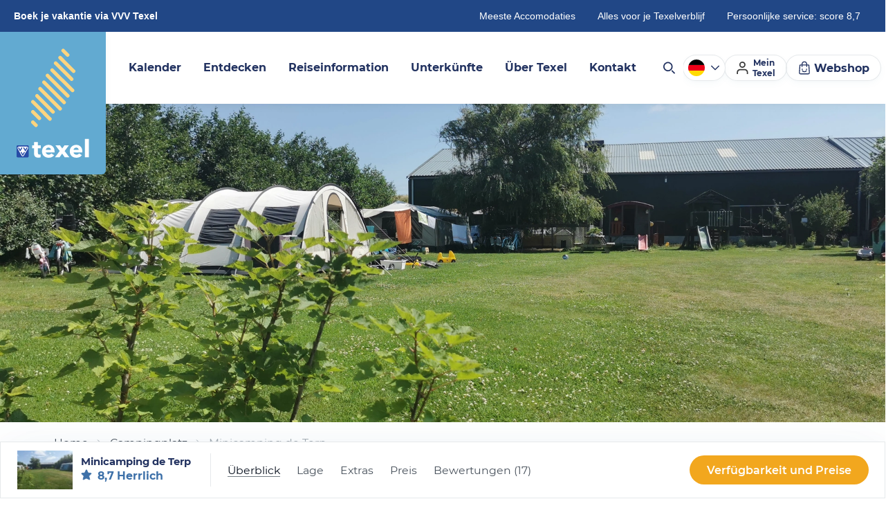

--- FILE ---
content_type: application/javascript; charset=UTF-8
request_url: https://cdn.texel.net/_next/static/chunks/4223-17edfb38e21ec0b9.js
body_size: 4007
content:
"use strict";(self.webpackChunk_N_E=self.webpackChunk_N_E||[]).push([[4223],{1696:function(e,t,n){var r=n(71600);Object.defineProperty(t,"__esModule",{value:!0}),t.default=void 0;var a=r(n(8602)),o=r(n(2784));t.default=function(e){var t=Object.assign({},((0,a.default)(e),e));return o.default.createElement("svg",Object.assign({},t,{width:"24",height:"24",viewBox:"0 0 24 24",fill:"none",xmlns:"http://www.w3.org/2000/svg"}),o.default.createElement("path",{d:"M17.664 9.89568L16.3047 8.53632L11.904 12.96L7.5034 8.53632L6.14404 9.89568L11.904 15.6557L17.664 9.89568Z",fill:"currentColor"}))}},87482:function(e,t,n){var r=n(71600);Object.defineProperty(t,"__esModule",{value:!0}),t.default=t.StyledContentWrapper=void 0;var a=r(n(98133)),o=r(n(87050)),i=n(50203),l=n(89495),d=r(n(96577)),u=r(n(2784)),s=n(32693),c=r(n(76320)),p=n(3668),f=u.default.createElement;t.default=()=>{let{brandConfig:{passport:e}}=(0,p.useTenantContext)(),t=(0,s.useIntl)(),{mediaQueries:n}=(0,i.useThemeContext)(),r={title:f(s.FormattedMessage,{id:"HLCP1f",defaultMessage:[{type:0,value:"Frysk Paspoart"}]}),message:f(s.FormattedMessage,{values:{br:f("br",null)},id:"Fnm3eb",defaultMessage:[{type:0,value:"Een vakantie in Friesland laat je hart sneller kloppen. Na een bezoek aan Friesland krijgt onze provincie voor altijd een bijzonder plekje in je hart. Om jezelf ook een heel klein beetje Fries te voelen, krijg je bij je boeking een \xe9cht Frysk Paspoart (Fries Paspoort). Dit paspoort staat vol met weetjes en informatie over onze cultuur en taal. "},{type:1,value:"br"},{type:1,value:"br"},{type:0,value:" Het Frysk Paspoart haal je tijdens je verblijf in Friesland op in \xe9\xe9n van onze geselecteerde VVV winkels (zie boekingsbevestiging). Met dit paspoort heb je recht op 10% korting op onze VVV informatie- en inspiratie producten."}]})};if(!e)return null;let{imgSrc:u}=e;return f(m,{my:[6,8],pt:[6,8],flexDirection:["column",null,"row"],justifyContent:"space-around",alignItems:"center",className:"passport-container"},f(y,{width:[1,1,1,.5],mb:[0,0,6,0],className:"passport-image-container"},f(d.default,{src:u,alt:t.formatMessage({id:"HLCP1f",defaultMessage:[{type:0,value:"Frysk Paspoart"}]}),layout:"fill",sizes:`(min-width: ${n.m}) 50vw, 100vw`})),f(l.Box,{mt:[5,null,0],width:[1,1,1,.5],ml:[0,0,0,7]},f(o.default,{variant:"large"},r.title),f(g,{mt:[2,null,5]},f(a.default,null,r.message))))};let m=(0,c.default)(l.Flex).withConfig({displayName:"Passport__Container",componentId:"sc-1rip0gb-0"})(["justify-content:space-between;align-items:flex-start;flex-direction:column;@media screen and (min-width:","){flex-direction:row;}@media screen and (min-width:","){align-items:center;}"],({theme:e})=>e.mediaQueries.m,({theme:e})=>e.mediaQueries.xl),g=(0,c.default)(l.Box).withConfig({displayName:"Passport__StyledBox",componentId:"sc-1rip0gb-1"})(["p{margin-bottom:0.8rem;@media screen and (min-width:","){margin-bottom:1.6rem;}}"],({theme:e})=>e.mediaQueries.xl),y=((0,c.default)(d.default).withConfig({displayName:"Passport__CustomImage",componentId:"sc-1rip0gb-2"})(["object-fit:contain;background:",";"],({theme:e})=>e.colors.neutral["0"]),(0,c.default)(l.Box).withConfig({displayName:"Passport__StyledBoxImage",componentId:"sc-1rip0gb-3"})(["position:relative;overflow:hidden;aspect-ratio:4 / 3;background-color:",";"],({theme:e})=>e.colors.primary["20"]));t.StyledContentWrapper=c.default.div.withConfig({displayName:"Passport__StyledContentWrapper",componentId:"sc-1rip0gb-4"})(["padding:0 var(--wrapperPadding);max-width:calc(140.8rem + var(--wrapperPadding) * 2);margin:0 auto ",";border-top:1px solid ",";border-bottom:1px solid ",";padding-top:",";padding-bottom:",";"],({theme:e})=>e.spacing["60_Large"],({theme:e})=>e.colors.neutral["20"],({theme:e})=>e.colors.neutral["20"],({theme:e})=>e.spacing["60_Large"],({theme:e})=>e.spacing["60_Large"])},10917:function(e,t,n){var r=n(71600);Object.defineProperty(t,"__esModule",{value:!0}),t.default=void 0;var a=r(n(98133));let o=(0,r(n(76320)).default)(a.default).withConfig({displayName:"UspBody",componentId:"bd2b1e-0"})(["font-weight:500;color:",";display:flex;align-items:center;svg{stroke-width:3px;width:23px;height:23px;margin-right:",";}"],({theme:e})=>e.colors.secondary[50],({theme:e})=>e.spacing["30_Small"]);t.default=o},9203:function(e,t,n){var r=n(71600);Object.defineProperty(t,"__esModule",{value:!0}),t.default=void 0;var a=n(89495),o=function(e,t){if(e&&e.__esModule)return e;if(null===e||"object"!=typeof e&&"function"!=typeof e)return{default:e};var n=m(void 0);if(n&&n.has(e))return n.get(e);var r={__proto__:null},a=Object.defineProperty&&Object.getOwnPropertyDescriptor;for(var o in e)if("default"!==o&&Object.prototype.hasOwnProperty.call(e,o)){var i=a?Object.getOwnPropertyDescriptor(e,o):null;i&&(i.get||i.set)?Object.defineProperty(r,o,i):r[o]=e[o]}return r.default=e,n&&n.set(e,r),r}(n(2784)),i=r(n(76320)),l=n(3668),d=r(n(90505)),u=r(n(38787)),s=r(n(87482)),c=n(97450),p=r(n(82078)),f=r(n(11087));function m(e){if("function"!=typeof WeakMap)return null;var t=new WeakMap,n=new WeakMap;return(m=function(e){return e?n:t})(e)}var g=o.default.createElement;t.default=()=>{let{brandConfig:{showUsps:e,passport:t,usps:n}}=(0,l.useTenantContext)(),{0:r,1:a}=(0,o.useState)(0),i=(0,p.default)();return e||t?g(u.default,null,g(f.default,{visibleIndex:r,onClose:i.onClose,open:i.open}),g(v,{className:"ups-content-container"},t&&g(s.default,null),g(y,{length:n?.length,my:[4,8],py:[4,8],px:[7,0]},n?.map(({title:e},t)=>g(b,{onClick:()=>{a(t),i.onOpen()},key:t},e))))):null};let y=(0,i.default)(a.Box).withConfig({displayName:"UspsContent__Grid",componentId:"cukrg7-0"})(["border-top:1px solid ",";@media screen and (min-width:","){display:grid;grid-template-columns:repeat(2,1fr);grid-gap:3.6rem;}@media screen and (min-width:","){grid-template-columns:",";}"],({theme:e})=>e.colors.neutral[20],({theme:e})=>e.mediaQueries.s,({theme:e})=>e.mediaQueries.m,({length:e})=>`repeat(${e}, 1fr)`),v=(0,i.default)(d.default).withConfig({displayName:"UspsContent__StyledContentWrapper",componentId:"cukrg7-1"})(["> div{border-top:1px solid ",";margin-top:",";padding-top:",";@media screen and (min-width:","){margin-top:",";padding-top:",";}}"],({theme:e})=>e.colors.neutral["20"],({theme:e})=>e.spacing["60_Large"],({theme:e})=>e.spacing["60_Large"],({theme:e})=>e.mediaQueries.s,({theme:e})=>e.spacing["80_XXLarge"],({theme:e})=>e.spacing["80_XXLarge"]),b=i.default.button.withConfig({displayName:"UspsContent__USP",componentId:"cukrg7-2"})(["flex-direction:row;align-items:center;color:",";justify-content:flex-start;display:flex;margin-top:",";",";text-align:left;@media screen and (min-width:","){flex-direction:column;text-align:center;}p{font-weight:500;@media screen and (min-width:","){min-height:4.8rem;}}&:last-child{grid-column:span 2;@media screen and (min-width:","){grid-column:auto;}}svg{transition:transform 0.2s ease-in-out;max-width:2rem;margin-right:2.1rem;@media screen and (min-width:","){margin-right:0;}path,circle{stroke-width:3;}@media screen and (min-width:","){margin-bottom:",";max-width:unset;path,circle{stroke-width:2;}}}:hover{svg{transform:scale(1.1);}}@media screen and (min-width:","){grid-column:auto;}"],({theme:e})=>e.colors.secondary["50"],({theme:e})=>e.spacing["30_Small"],({theme:e})=>(0,c.getFontCss)(e.fontSizes.body.regular),({theme:e})=>e.mediaQueries.s,({theme:e})=>e.mediaQueries.s,({theme:e})=>e.mediaQueries.m,({theme:e})=>e.mediaQueries.s,({theme:e})=>e.mediaQueries.s,({theme:e})=>e.spacing["40_Standard"],({theme:e})=>e.mediaQueries.m)},11087:function(e,t,n){var r=n(71600);Object.defineProperty(t,"__esModule",{value:!0}),t.default=void 0;var a=r(n(77028)),o=r(n(24923)),i=r(n(82663)),l=r(n(94478)),d=r(n(98133)),u=r(n(2784)),s=n(32693),c=n(3668),p=r(n(44137)),f=function(e,t){if(e&&e.__esModule)return e;if(null===e||"object"!=typeof e&&"function"!=typeof e)return{default:e};var n=y(void 0);if(n&&n.has(e))return n.get(e);var r={__proto__:null},a=Object.defineProperty&&Object.getOwnPropertyDescriptor;for(var o in e)if("default"!==o&&Object.prototype.hasOwnProperty.call(e,o)){var i=a?Object.getOwnPropertyDescriptor(e,o):null;i&&(i.get||i.set)?Object.defineProperty(r,o,i):r[o]=e[o]}return r.default=e,n&&n.set(e,r),r}(n(79383)),m=r(n(10917));let g=["visibleIndex"];function y(e){if("function"!=typeof WeakMap)return null;var t=new WeakMap,n=new WeakMap;return(y=function(e){return e?n:t})(e)}var v=u.default.createElement;t.default=e=>{let{visibleIndex:t}=e,n=(0,o.default)(e,g),{brandConfig:r}=(0,c.useTenantContext)(),u=r.usps??[];return u.length?v(i.default,(0,a.default)({variant:"regular"},n),v(l.default,null,v(s.FormattedMessage,{values:{count:u.length},id:"lyuDhN",defaultMessage:[{type:1,value:"count"},{type:0,value:" redenen om bij ons te boeken!"}]})),v(p.default,{defaultIndex:t,mt:4},u.map(({title:e,description:t},n)=>v(f.default,{key:n,index:n},v(f.AccordionItemHeader,null,v(m.default,{variant:"large"},e)),v(f.AccordionItemContent,{pl:5,py:3},v(d.default,null,t)))))):null}},44137:function(e,t,n){var r=n(71600);Object.defineProperty(t,"__esModule",{value:!0}),t.useAccordion=t.default=void 0;var a=r(n(24923)),o=n(89495),i=function(e,t){if(e&&e.__esModule)return e;if(null===e||"object"!=typeof e&&"function"!=typeof e)return{default:e};var n=u(void 0);if(n&&n.has(e))return n.get(e);var r={__proto__:null},a=Object.defineProperty&&Object.getOwnPropertyDescriptor;for(var o in e)if("default"!==o&&Object.prototype.hasOwnProperty.call(e,o)){var i=a?Object.getOwnPropertyDescriptor(e,o):null;i&&(i.get||i.set)?Object.defineProperty(r,o,i):r[o]=e[o]}return r.default=e,n&&n.set(e,r),r}(n(2784)),l=r(n(76320));let d=["children","defaultIndex"];function u(e){if("function"!=typeof WeakMap)return null;var t=new WeakMap,n=new WeakMap;return(u=function(e){return e?n:t})(e)}var s=i.default.createElement;let c=(0,i.createContext)(void 0);t.useAccordion=()=>{let e=(0,i.useContext)(c);if(void 0===e)throw Error("useAccordion must be used within an Accordion component");return e},t.default=e=>{let{children:t,defaultIndex:n=null}=e,r=(0,a.default)(e,d),{0:o,1:l}=(0,i.useState)(n),u=(0,i.useMemo)(()=>({openIndex:o,setOpenIndex:l}),[o]);return s(c.Provider,{value:u},s(p,r,t))};let p=(0,l.default)(o.Box).attrs({as:"ul"}).withConfig({displayName:"Accordion__StyledAccordion",componentId:"sc-3ex8eh-0"})(["padding:0;"])},79383:function(e,t,n){var r=n(71600);Object.defineProperty(t,"__esModule",{value:!0}),t.default=t.AccordionItemHeader=t.AccordionItemContent=void 0;var a=r(n(77028)),o=r(n(24923)),i=r(n(26290)),l=r(n(1696)),d=n(89495),u=function(e,t){if(e&&e.__esModule)return e;if(null===e||"object"!=typeof e&&"function"!=typeof e)return{default:e};var n=g(void 0);if(n&&n.has(e))return n.get(e);var r={__proto__:null},a=Object.defineProperty&&Object.getOwnPropertyDescriptor;for(var o in e)if("default"!==o&&Object.prototype.hasOwnProperty.call(e,o)){var i=a?Object.getOwnPropertyDescriptor(e,o):null;i&&(i.get||i.set)?Object.defineProperty(r,o,i):r[o]=e[o]}return r.default=e,n&&n.set(e,r),r}(n(2784)),s=n(32706),c=r(n(76320)),p=n(44137);let f=["index"],m=["children"];function g(e){if("function"!=typeof WeakMap)return null;var t=new WeakMap,n=new WeakMap;return(g=function(e){return e?n:t})(e)}var y=u.default.createElement;function v(e,t){var n=Object.keys(e);if(Object.getOwnPropertySymbols){var r=Object.getOwnPropertySymbols(e);t&&(r=r.filter(function(t){return Object.getOwnPropertyDescriptor(e,t).enumerable})),n.push.apply(n,r)}return n}function b(e){for(var t=1;t<arguments.length;t++){var n=null!=arguments[t]?arguments[t]:{};t%2?v(Object(n),!0).forEach(function(t){(0,i.default)(e,t,n[t])}):Object.getOwnPropertyDescriptors?Object.defineProperties(e,Object.getOwnPropertyDescriptors(n)):v(Object(n)).forEach(function(t){Object.defineProperty(e,t,Object.getOwnPropertyDescriptor(n,t))})}return e}let w=(0,u.createContext)(void 0),h=()=>{let e=(0,u.useContext)(w),{openIndex:t,setOpenIndex:n}=(0,p.useAccordion)();if(void 0===e)throw Error("useAccordionItem must be used within an AccordionItem");let r=t===e.index;return b(b({},e),{},{isOpen:r,onToggle:()=>r?n(null):n(e.index)})};t.default=e=>{let{index:t}=e,n=(0,o.default)(e,f);return y(w.Provider,{value:{index:t}},y(_,n))},t.AccordionItemHeader=({children:e})=>{let{isOpen:t,onToggle:n}=h();return y(O,{onClick:n},y(d.Box,null,e),y(x,{rotate:t}))},t.AccordionItemContent=e=>{let{children:t}=e,n=(0,o.default)(e,m),{isOpen:r}=h();return y(j,{style:(0,s.useSpring)({maxHeight:r?"150px":"0px"})},y(d.Box,(0,a.default)({mt:4,className:"accordion-item-innerdiv"},n),t))};let _=c.default.li.withConfig({displayName:"AccordionItem__StyledAccordionItem",componentId:"n9433e-0"})(["border-bottom:1px solid ",";padding:2.4rem 0;"],({theme:e})=>e.colors.neutral["20"]),j=(0,c.default)(s.animated.div).withConfig({displayName:"AccordionItem__StyledAccordionItemDescription",componentId:"n9433e-1"})(["overflow:hidden;"]),O=c.default.button.withConfig({displayName:"AccordionItem__Heading",componentId:"n9433e-2"})(["padding:0;color:",";display:flex;align-items:center;gap:",";width:100%;"],({theme:e})=>e.colors.secondary["50"],({theme:e})=>e.spacing["30_Small"]),x=(0,c.default)(l.default).withConfig({displayName:"AccordionItem__StyledArrowDown",componentId:"n9433e-3"})(["transition:transform 0.2s ease-in-out;transform:",";color:",";margin-left:auto;"],({rotate:e})=>e?"rotate(180deg)":"rotate(0deg)",({theme:e})=>e.colors.neutral["100"])},6143:function(e,t,n){Object.defineProperty(t,"__esModule",{value:!0}),t.default=void 0;var r=n(2784);t.default=e=>{(0,r.useEffect)(()=>{e&&setTimeout(()=>{window.dataLayer=window.dataLayer??[],window.dataLayer.push({content_category:e})})},[e])}},29668:function(e,t){Object.defineProperty(t,"__esModule",{value:!0}),t.default=void 0,t.default=e=>{switch(e){case"en":default:return"en-US";case"nl":return"nl-NL";case"de":return"de-DE"}}},638:function(e,t,n){Object.defineProperty(t,"__esModule",{value:!0}),t.default=void 0;var r=n(96776);let a=e=>{switch(e){case r.RentalUnitTypeEnum.Home:return 1;case r.RentalUnitTypeEnum.Tent:return 2;case r.RentalUnitTypeEnum.Room:return 3;case r.RentalUnitTypeEnum.CamperSpot:return 4;case r.RentalUnitTypeEnum.CampingPitch:return 5;case r.RentalUnitTypeEnum.Bed:return 6;default:return 8}};t.default=(e,t,n)=>[e,a(n),t.toUpperCase()].join("")}}]);
//# sourceMappingURL=4223-17edfb38e21ec0b9.js.map

--- FILE ---
content_type: application/javascript; charset=UTF-8
request_url: https://cdn.texel.net/_next/static/chunks/pages/unterkunft/%5Bslug%5D-81d15bd92d290a0c.js
body_size: 473
content:
(self.webpackChunk_N_E=self.webpackChunk_N_E||[]).push([[3499],{75866:function(e,t,r){"use strict";r.r(t),r.d(t,{__N_SSG:function(){return i}});var n=r(89426),u=r(91046);r(2784);var c=r(38787),o=r(52322);function f(e,t){var r=Object.keys(e);if(Object.getOwnPropertySymbols){var n=Object.getOwnPropertySymbols(e);t&&(n=n.filter(function(t){return Object.getOwnPropertyDescriptor(e,t).enumerable})),r.push.apply(r,n)}return r}var i=!0;t.default=e=>(0,o.jsx)(c.default,{children:(0,o.jsx)(u.ZP,function(e){for(var t=1;t<arguments.length;t++){var r=null!=arguments[t]?arguments[t]:{};t%2?f(Object(r),!0).forEach(function(t){(0,n.Z)(e,t,r[t])}):Object.getOwnPropertyDescriptors?Object.defineProperties(e,Object.getOwnPropertyDescriptors(r)):f(Object(r)).forEach(function(t){Object.defineProperty(e,t,Object.getOwnPropertyDescriptor(r,t))})}return e}({pageSlug:"unterkunft"},e))})},48045:function(e,t,r){(window.__NEXT_P=window.__NEXT_P||[]).push(["/unterkunft/[slug]",function(){return r(75866)}])}},function(e){e.O(0,[9333,9898,439,4789,960,1085,4333,742,3587,9299,2417,3795,4223,827,6928,6417,1046,2888,9774,179],function(){return e(e.s=48045)}),_N_E=e.O()}]);
//# sourceMappingURL=[slug]-81d15bd92d290a0c.js.map

--- FILE ---
content_type: application/javascript; charset=UTF-8
request_url: https://cdn.texel.net/_next/static/chunks/3795-0438b1d81962d209.js
body_size: 5715
content:
"use strict";(self.webpackChunk_N_E=self.webpackChunk_N_E||[]).push([[3795],{40868:function(e,t,a){var r=a(71600);Object.defineProperty(t,"__esModule",{value:!0}),t.default=t.HeroPhotosButton=t.HeroContainer=t.HeroButtonsMobile=t.HeroButtonsDesktop=void 0;var i=r(a(77028)),o=r(a(26290)),n=r(a(24923)),l=r(a(7756)),d=r(a(29136)),u=r(a(98133)),s=r(a(2784)),f=r(a(76320)),p=r(a(78269));let c=["ratio","className","children","sources"],m=["children"];var g=s.default.createElement;function h(e,t){var a=Object.keys(e);if(Object.getOwnPropertySymbols){var r=Object.getOwnPropertySymbols(e);t&&(r=r.filter(function(t){return Object.getOwnPropertyDescriptor(e,t).enumerable})),a.push.apply(a,r)}return a}function v(e){for(var t=1;t<arguments.length;t++){var a=null!=arguments[t]?arguments[t]:{};t%2?h(Object(a),!0).forEach(function(t){(0,o.default)(e,t,a[t])}):Object.getOwnPropertyDescriptors?Object.defineProperties(e,Object.getOwnPropertyDescriptors(a)):h(Object(a)).forEach(function(t){Object.defineProperty(e,t,Object.getOwnPropertyDescriptor(a,t))})}return e}t.default=e=>{let{ratio:t,className:a,children:r,sources:o}=e,l=(0,n.default)(e,c);return g(y,{ratio:t,className:a},g(d.default,(0,i.default)({loading:"eager",layout:"fill",sources:o?.map(e=>v(v({},e),{},{sizes:"100vw"}))},l)),r)},t.HeroButtonsMobile=f.default.div.withConfig({displayName:"Hero__HeroButtonsMobile",componentId:"sc-19b0m76-0"})(["display:flex;position:absolute;bottom:1.2rem;right:1.2rem;z-index:1;> button{:not(:first-of-type){margin-left:0.4rem;}}@media (min-width:","){display:none;}"],({theme:e})=>e.mediaQueries.xs),t.HeroButtonsDesktop=f.default.div.withConfig({displayName:"Hero__HeroButtonsDesktop",componentId:"sc-19b0m76-1"})(["display:none;@media (min-width:","){display:flex;position:absolute;left:50%;bottom:3.2rem;transform:translateX(-50%);z-index:1;}"],({theme:e})=>e.mediaQueries.xs),t.HeroPhotosButton=e=>{let{children:t}=e,a=(0,n.default)(e,m);return g(w,(0,i.default)({size:"small"},a),g(p.default,null),g(u.default,{variant:"small"},t))};let y=f.default.div.withConfig({displayName:"Hero__HeroWrapper",componentId:"sc-19b0m76-2"})(["position:relative;height:calc(-26rem + 100vh);max-height:40vh;@media (min-width:","){max-height:65vh;}&:before{display:block;content:'';width:100%;padding-top:","%;}"],({theme:e})=>e.mediaQueries.s,({ratio:e})=>Math.round(100*e)),w=(0,f.default)(l.default).withConfig({displayName:"Hero__ViewPhotosButton",componentId:"sc-19b0m76-3"})(["background:rgba(0,0,0,0.5);border-radius:0.8rem;border:none;box-shadow:none;z-index:1;@media (min-width:","){display:none;}"],({theme:e})=>e.mediaQueries.xs);t.HeroContainer=f.default.div.withConfig({displayName:"Hero__HeroContainer",componentId:"sc-19b0m76-4"})(["position:relative;min-height:80px;"])},17131:function(e,t,a){var r=a(71600);Object.defineProperty(t,"__esModule",{value:!0}),t.default=void 0;var i=r(a(77028)),o=r(a(24923)),n=r(a(87050)),l=r(a(2784)),d=r(a(76320)),u=r(a(7107)),s=r(a(40362)),f=r(a(85508)),p=r(a(31384)),c=r(a(67850)),m=a(97450),g=a(3668);let h=["rating","title","tagline","description","withMarker"];var v=l.default.createElement;t.default=e=>{let{rating:t,title:a,tagline:r,description:n,withMarker:l}=e,d=(0,o.default)(e,h),{brandConfig:u}=(0,g.useTenantContext)();return v(w,(0,i.default)({pb:[null,null,5]},d),v(s.default,null,t&&u.hasReviews&&v(c.default,{value:t}),v(b,{variant:"small"},l&&v(_,null),a,v("br",null),v(y,null,r))),n&&v(f.default,{maxLength:200,text:n,variant:"huge"}))};let y=d.default.span.withConfig({displayName:"Intro__Tagline",componentId:"sc-13koirw-0"})(["display:block;padding-top:",";",";"],({theme:e})=>e.spacing["20_Tiny"],({theme:e})=>(0,m.getFontCss)(e.fontSizes.title.large)),w=(0,d.default)(u.default).withConfig({displayName:"Intro__StyledCell",componentId:"sc-13koirw-1"})(["max-width:",";"],({theme:e})=>e.maxWidths.l),b=(0,d.default)(n.default).withConfig({displayName:"Intro__StyledTitle",componentId:"sc-13koirw-2"})(["font-weight:400;"]),_=(0,d.default)(p.default).withConfig({displayName:"Intro__StyledMarker",componentId:"sc-13koirw-3"})(["margin-right:",";"],({theme:e})=>e.spacing["20_Tiny"])},19216:function(e,t,a){var r=a(71600);Object.defineProperty(t,"__esModule",{value:!0}),t.default=void 0;var i=r(a(38787)),o=r(a(2784)),n=r(a(13428)),l=r(a(90505)),d=a(89495),u=r(a(57214)),s=r(a(51992)),f=r(a(19545)),p=r(a(76320)),c=o.default.createElement;t.default=({withHero:e})=>c(i.default,{style:{position:"relative"}},e&&c(m,null),c(n.default,null,c(l.default,null,c(d.Box,{width:.6},c(u.default,{spacing:2,mb:5},c(s.default,{width:"10rem",height:"50"}),c(s.default,{width:"10rem",height:"50"})),c(f.default,{spacing:2})))),c(m,{className:"lt-s"}));let m=({className:e})=>c(g,{className:e,ratio:.525},c(d.Box,{width:1,height:"100%",style:{position:"absolute",top:0,left:0}},c(s.default,{width:"100%",height:"100%"}))),g=p.default.div.withConfig({displayName:"LoadingDetail__SkeletonWrapper",componentId:"uhltzw-0"})(["position:relative;max-height:calc(100vh - 27.2rem);&:before{display:block;content:'';width:100%;padding-top:","%;}"],({ratio:e})=>Math.round(100*e))},81093:function(e,t,a){var r=a(71600);Object.defineProperty(t,"__esModule",{value:!0}),t.devMarkerUrl2x=t.devMarkerUrl=t.default=void 0;var i=r(a(77028)),o=r(a(24923)),n=a(81829),l=r(a(25237)),d=r(a(2784)),u=a(32693),s=r(a(76320)),f=a(3668),p=a(40353);let c=["iconUrl","iconUrl2x"];var m=d.default.createElement;function g(e){if("function"!=typeof WeakMap)return null;var t=new WeakMap,a=new WeakMap;return(g=function(e){return e?a:t})(e)}let h=(0,l.default)(()=>Promise.resolve().then(()=>(function(e,t){if(e&&e.__esModule)return e;if(null===e||"object"!=typeof e&&"function"!=typeof e)return{default:e};var a=g(void 0);if(a&&a.has(e))return a.get(e);var r={__proto__:null},i=Object.defineProperty&&Object.getOwnPropertyDescriptor;for(var o in e)if("default"!==o&&Object.prototype.hasOwnProperty.call(e,o)){var n=i?Object.getOwnPropertyDescriptor(e,o):null;n&&(n.get||n.set)?Object.defineProperty(r,o,n):r[o]=e[o]}return r.default=e,a&&a.set(e,r),r})(a(12417))),{ssr:!1,loadableGenerated:{webpack:()=>[12417]}}),v=t.devMarkerUrl="https://i.imgur.com/qEhX1Ah.png",y=t.devMarkerUrl2x="https://i.imgur.com/QwAO0Qp.png",w=(e,t)=>e;t.default=e=>{let{iconUrl:t,iconUrl2x:a}=e,r=(0,o.default)(e,c),{brandConfig:l}=(0,f.useTenantContext)(),{mapZoom:d,mapMinZoom:s}=l,g=(0,n.useDeviceSize)(),h=("laptop"===g||"desktop"===g?s?.desktop:s?.mobile)??p.ZOOM_MIN;return m(b,(0,i.default)({iconUrl:t?w(t,v):v,iconUrl2x:a?w(a,y):y,showMapText:m(u.FormattedMessage,{id:"Y3gC6W",defaultMessage:[{type:0,value:"Kaart tonen"}]}),zoom:d??p.ZOOM_DEFAULT,minZoom:h,mapboxApiAccessToken:"pk.eyJ1IjoiamFyaXoiLCJhIjoiY2lvbzE2cXEzMDAwaXZ5a205ZWkwd2F4aSJ9.jI97_J_p1KOJAvfh5TvVnQ"},r))};let b=(0,s.default)(h).withConfig({displayName:"LocationMap__StyledStaticMap",componentId:"ynfmu2-0"})(["&&{box-shadow:0 1.6rem 4rem 0 rgba(59,118,160,0.08),0 4rem 13rem 0 rgba(59,118,160,0.16);height:45vh;margin-left:calc(var(--wrapperPadding) * -1);width:100vw;@media screen and (min-width:","){height:55vh;}@media screen and (min-width:","){margin-left:0;width:100%;min-height:90rem;}@media screen and (min-width:","){margin-top:calc(var(--sectionPadding) * -2);}}"],({theme:e})=>e.mediaQueries.m,({theme:e})=>e.mediaQueries.m,({theme:e})=>e.mediaQueries.m)},1297:function(e,t,a){var r=a(71600);Object.defineProperty(t,"__esModule",{value:!0}),t.default=void 0;var i=r(a(77028)),o=r(a(34031)),n=r(a(22856)),l=r(a(96279)),d=r(a(29136)),u=r(a(82663)),s=r(a(98133)),f=r(a(87050)),p=function(e,t){if(e&&e.__esModule)return e;if(null===e||"object"!=typeof e&&"function"!=typeof e)return{default:e};var a=y(void 0);if(a&&a.has(e))return a.get(e);var r={__proto__:null},i=Object.defineProperty&&Object.getOwnPropertyDescriptor;for(var o in e)if("default"!==o&&Object.prototype.hasOwnProperty.call(e,o)){var n=i?Object.getOwnPropertyDescriptor(e,o):null;n&&(n.get||n.set)?Object.defineProperty(r,o,n):r[o]=e[o]}return r.default=e,a&&a.set(e,r),r}(a(2784)),c=a(32693),m=a(69333),g=r(a(76320)),h=r(a(52912)),v=r(a(44306));function y(e){if("function"!=typeof WeakMap)return null;var t=new WeakMap,a=new WeakMap;return(y=function(e){return e?a:t})(e)}var w=p.default.createElement;let b=e=>e.some(e=>"translatedCategoryName"in e),_=({images:e,setId:t})=>w(k,null,e.map((e,a)=>e.jpeg&&e.webp?w(I,{key:a,ratio:e?.jpeg?.ratio,id:t?`photo-gallery-${a}`:void 0},w("svg",{viewBox:`0 0 ${e?.jpeg?.ratio} 1`}),w(d.default,(0,i.default)({layout:"fill",loading:"lazy"},(0,v.default)(e.jpeg,e.webp,"100vw",{className:"photo-gallery-image"})))):null)),O=(0,g.default)(u.default).withConfig({displayName:"PhotoModal__ModalWithOverflow",componentId:"b6bwxj-0"})(["height:100vh;--gutter:3.2rem;@supports (width:clamp(1px,1px,1px)){--gutter:clamp(3.2rem,5vw,8rem);}"]),j=g.default.div.withConfig({displayName:"PhotoModal__Viewport",componentId:"b6bwxj-1"})(["overflow-y:scroll;margin:-2rem;padding:5.6rem 2rem;height:100vh;position:relative;@media (min-width:","){overflow-y:hidden;overflow-x:scroll;position:absolute;height:auto;top:0;left:0;right:0;bottom:0;padding:8rem 0 ",";--viewport:100vh - 8rem - 4rem;margin:0;cursor:move;cursor:grab;&:active{cursor:grabbing;}}"],({theme:e})=>e.mediaQueries.s,({withCategories:e})=>e?"4rem":"12rem"),M=g.default.div.withConfig({displayName:"PhotoModal__Content",componentId:"b6bwxj-2"})(["> * + *{border-top:1px solid ",";}@media (min-width:","){display:flex;align-items:stretch;height:100%;> * + *{border:none;border-left:1px solid ",";}}@media (max-width:","px){padding-bottom:",";}"],({theme:e})=>e.colors.neutral["20"],({theme:e})=>e.mediaQueries.s,({theme:e})=>e.colors.neutral["20"],({theme:e})=>e.mediaQueriesValues.s-1,({theme:e})=>e.spacing["70_XLarge"]),x=g.default.div.withConfig({displayName:"PhotoModal__ImagesContainer",componentId:"b6bwxj-3"})(["padding:var(--gutter) 0;@media (min-width:","){padding:0 var(--gutter);align-items:flex-end;justify-items:flex-start;height:100%;--category:4rem;> div{height:100%;> div{height:100%;}}}"],({theme:e})=>e.mediaQueries.s),P=g.default.div.withConfig({displayName:"PhotoModal__ImageCategory",componentId:"b6bwxj-4"})(["padding:var(--gutter) 0;@media (min-width:","){flex:0;display:grid;--category:8.8rem;grid-template-rows:calc(100% - var(--category)) 8rem;grid-template-areas:'images' 'category';align-items:flex-end;justify-items:flex-start;padding:0 var(--gutter);}"],({theme:e})=>e.mediaQueries.s),k=g.default.div.withConfig({displayName:"PhotoModal__StyledImages",componentId:"b6bwxj-5"})(["margin-top:",";@media (max-width:","px){> * + *{margin-top:var(--gutter);}}@media (min-width:","){display:flex;margin:0;width:max-content;> * + *{margin-left:var(--gutter);}}"],({theme:e})=>e.spacing["40_Standard"],({theme:e})=>e.mediaQueriesValues.s,({theme:e})=>e.mediaQueries.s),C=g.default.div.withConfig({displayName:"PhotoModal__Label",componentId:"b6bwxj-6"})(["@media (min-width:","){grid-area:category;position:sticky;left:4rem;margin:0;}"],({theme:e})=>e.mediaQueries.s),I=g.default.div.withConfig({displayName:"PhotoModal__Photo",componentId:"b6bwxj-7"})(["position:relative;max-width:100vw;flex:0;svg{object-fit:contain;@media (min-width:","){height:calc( var(--viewport) - var(--category) );}}figure{position:absolute;top:0;left:0;width:100%;height:100%;}img{will-change:transform,opacity;object-fit:cover;}"],({theme:e})=>e.mediaQueries.s),N=g.default.nav.withConfig({displayName:"PhotoModal__CarouselNav",componentId:"b6bwxj-8"})(["position:absolute;bottom:5rem;right:3.2rem;z-index:",";> * + *{margin-left:0.8rem;}@media (max-width:","){display:none;}"],({theme:e})=>e.zIndices.modal,({theme:e})=>e.mediaQueries.s),E=(0,g.default)(o.default).withConfig({displayName:"PhotoModal__LeftButton",componentId:"b6bwxj-9"})(["background:white;opacity:",";"],({disabled:e})=>e?"0.4":"1"),D=(0,g.default)(E).withConfig({displayName:"PhotoModal__RightButton",componentId:"b6bwxj-10"})(["background:white;opacity:",";"],({disabled:e})=>e?"0.4":"1");t.default=({imagesOrCategories:e,open:t,startIndex:a,onClose:r,hideCount:i})=>{let[o]=(0,m.useScrollBoost)({direction:"horizontal",pointerMode:"mouse",scrollMode:"native"}),{0:d,1:u}=(0,p.useState)(!0),{0:g,1:v}=(0,p.useState)(!0),y=(0,p.useRef)(),k=(0,p.useCallback)(()=>{let e=y.current;e&&(u(Math.round(e.scrollLeft+e.clientWidth)!==e.scrollWidth),v(e.scrollLeft>0))},[]),I=(0,p.useCallback)(e=>{y.current=e,o(e),e?.addEventListener("scroll",k),k()},[]),W=(0,h.default)(t);(0,p.useEffect)(()=>{W&&t&&document.getElementById(`photo-gallery-${a}`)?.scrollIntoView({inline:"nearest"})},[t,W,a]);let S=(0,p.useCallback)(({direction:e="next"})=>{let t;let a=window.innerWidth,r=Array.from(y.current?.getElementsByClassName("photo-gallery-image")??[]);r.forEach((e,r)=>{let i=e.getBoundingClientRect(),o=Math.abs(i.x+i.width/2-a/2);(!t||t.absMidX>o)&&(t={absMidX:o,width:i.width,imgNodesIndex:r,img:e})}),t&&r?.[t.imgNodesIndex+("next"===e?1:-1)]?.scrollIntoView({behavior:"smooth",inline:"center"})},[]);return w(O,{open:t,onClose:r,variant:"full"},w(j,{ref:I,withCategories:b(e)},b(e)&&w(M,null,Object.keys(e).map((t,a)=>w(P,{key:a,id:`photo-gallery-${a}`},w(C,null,w(f.default,{variant:"tiny"},e[a].translatedCategoryName),!i&&w(s.default,{variant:"small"},w(c.FormattedMessage,{id:"myJ8mF",defaultMessage:[{type:2,style:null,value:"count"},{type:0,value:" "},{type:6,pluralType:"cardinal",value:"count",offset:0,options:{one:{value:[{type:0,value:"foto"}]},other:{value:[{type:0,value:"foto's"}]}}}],values:{count:e[a].images.length}}))),w(_,{images:e[a].images})))),!b(e)&&w(M,null,w(x,null,w(_,{setId:!0,images:e})))),w(N,null,w(E,{disabled:!g,variant:"outline",onClick:()=>{S({direction:"prev"})}},w(n.default,null)),w(D,{disabled:!d,variant:"outline",onClick:()=>{S({direction:"next"})}},w(l.default,null))))}},13428:function(e,t,a){var r=a(71600);Object.defineProperty(t,"__esModule",{value:!0}),t.default=void 0;var i=r(a(26290)),o=a(70423),n=r(a(76320)),l=r(a(90505));function d(e,t){var a=Object.keys(e);if(Object.getOwnPropertySymbols){var r=Object.getOwnPropertySymbols(e);t&&(r=r.filter(function(t){return Object.getOwnPropertyDescriptor(e,t).enumerable})),a.push.apply(a,r)}return a}let u=(0,n.default)(o.Element).attrs(e=>(function(e){for(var t=1;t<arguments.length;t++){var a=null!=arguments[t]?arguments[t]:{};t%2?d(Object(a),!0).forEach(function(t){(0,i.default)(e,t,a[t])}):Object.getOwnPropertyDescriptors?Object.defineProperties(e,Object.getOwnPropertyDescriptors(a)):d(Object(a)).forEach(function(t){Object.defineProperty(e,t,Object.getOwnPropertyDescriptor(a,t))})}return e})({as:"section"},e)).withConfig({displayName:"Section",componentId:"j0kk5r-0"})(["--sectionPadding:var(--wrapperPadding);position:relative;> ","{padding:var(--sectionPadding) var(--wrapperPadding);}"],l.default);t.default=u},85508:function(e,t,a){var r=a(71600);Object.defineProperty(t,"__esModule",{value:!0}),t.default=void 0;var i=r(a(7756)),o=r(a(98133)),n=r(a(82078)),l=f(a(2784)),d=a(32693),u=f(a(76320));function s(e){if("function"!=typeof WeakMap)return null;var t=new WeakMap,a=new WeakMap;return(s=function(e){return e?a:t})(e)}function f(e,t){if(!t&&e&&e.__esModule)return e;if(null===e||"object"!=typeof e&&"function"!=typeof e)return{default:e};var a=s(t);if(a&&a.has(e))return a.get(e);var r={__proto__:null},i=Object.defineProperty&&Object.getOwnPropertyDescriptor;for(var o in e)if("default"!==o&&Object.prototype.hasOwnProperty.call(e,o)){var n=i?Object.getOwnPropertyDescriptor(e,o):null;n&&(n.get||n.set)?Object.defineProperty(r,o,n):r[o]=e[o]}return r.default=e,a&&a.set(e,r),r}var p=l.default.createElement;let c=(0,u.default)(o.default).withConfig({displayName:"TextClamp__Inner",componentId:"pr7ntk-0"})(["max-height:",";position:relative;overflow:hidden;",";:after{content:'';position:absolute;bottom:0;left:0;width:100%;height:5.6rem;background:linear-gradient(-180deg,rgba(255,255,255,0) 0%,rgb(255,255,255) 100%);transition:opacity 0.3s ease;opacity:",";transform:translateZ(0);",";}"],({open:e})=>e?"unset":"calc(2rem * 7)",({alwaysClamp:e})=>!e&&(0,u.css)(["@media (min-width:","){max-height:unset;}"],({theme:e})=>e.mediaQueries.s),({open:e})=>e?"0":"1",({alwaysClamp:e})=>!e&&(0,u.css)(["@media (min-width:","){display:none;}"],({theme:e})=>e.mediaQueries.s)),m=(0,u.default)(i.default).withConfig({displayName:"TextClamp__StyledButton",componentId:"pr7ntk-1"})(["margin-top:2.4rem;",";"],({alwaysClamp:e})=>!e&&(0,u.css)(["@media (min-width:","){display:none;}"],({theme:e})=>e.mediaQueries.s));t.default=({text:e,maxLength:t=246,variant:a="large",alwaysClamp:r=!1,style:i})=>{let{open:o,onToggle:u}=(0,n.default)(e.length<t),s=(0,l.useRef)(null),f=(0,l.useRef)(null);return p("div",{ref:f,style:i},p(c,{variant:a,open:o,alwaysClamp:r},e),e.length>t&&p(m,{ref:s,variant:"outline",onClick:()=>{o?(u(),f.current&&f.current?.getBoundingClientRect().top<0&&setTimeout(()=>s.current?.scrollIntoView({behavior:"smooth",block:"center"}),100)):u()},alwaysClamp:r},!o&&p(d.FormattedMessage,{id:"EbRgER",defaultMessage:[{type:0,value:"Lees meer"}]}),o&&p(d.FormattedMessage,{id:"oBgVzm",defaultMessage:[{type:0,value:"Lees minder"}]})))}},78160:function(e,t,a){var r=a(71600);Object.defineProperty(t,"__esModule",{value:!0}),t.useTileImageSizes=t.default=void 0;var i=r(a(24923)),o=r(a(29136)),n=a(50203),l=r(a(2784)),d=r(a(76320)),u=r(a(44306));let s=["jpeg","webp"];var f=l.default.createElement;let p=()=>{let{mediaQueries:e}=(0,n.useThemeContext)();return`(min-width: ${e.m}) 447px, 320px`};t.useTileImageSizes=p;let c=(0,d.default)(o.default).withConfig({displayName:"Tile__StyledTile",componentId:"sc-1oj9iv7-0"})(["margin:0;width:32rem;height:24rem;position:relative;@media (min-width:","){width:44.8rem;height:33.6rem;}"],({theme:e})=>e.mediaQueries.m);t.default=e=>{let{jpeg:t,webp:a}=e,r=(0,i.default)(e,s),o=p();return f(c,(0,u.default)(t,a,o,r))}},78269:function(e,t,a){var r=a(71600);Object.defineProperty(t,"__esModule",{value:!0}),t.default=void 0;var i=r(a(77028));function o(e){if("function"!=typeof WeakMap)return null;var t=new WeakMap,a=new WeakMap;return(o=function(e){return e?a:t})(e)}var n=function(e,t){if(e&&e.__esModule)return e;if(null===e||"object"!=typeof e&&"function"!=typeof e)return{default:e};var a=o(void 0);if(a&&a.has(e))return a.get(e);var r={__proto__:null},i=Object.defineProperty&&Object.getOwnPropertyDescriptor;for(var n in e)if("default"!==n&&Object.prototype.hasOwnProperty.call(e,n)){var l=i?Object.getOwnPropertyDescriptor(e,n):null;l&&(l.get||l.set)?Object.defineProperty(r,n,l):r[n]=e[n]}return r.default=e,a&&a.set(e,r),r}(a(2784)).createElement;t.default=function(e){return n("svg",(0,i.default)({width:22,height:18,viewBox:"0 0 22 18",xmlns:"http://www.w3.org/2000/svg"},e),n("g",{fillRule:"nonzero",strokeWidth:1.5,transform:"translate(1 .667)",stroke:"#FFF",strokeLinecap:"round",strokeLinejoin:"round",fill:"none"},n("path",{d:"M15.625 2.708v-.815A1.676 1.676 0 0013.958.208H2.292A1.676 1.676 0 00.625 1.893v7.88a1.676 1.676 0 001.667 1.685M9.45 16.458l3.698-5.255a1.25 1.25 0 011.965-.107l4.114 4.702M9.063 8.958a.313.313 0 110 .625.313.313 0 010-.625"}),n("rect",{x:5,y:5.208,width:14.375,height:11.25,rx:1.029})))}},31384:function(e,t,a){var r=a(71600);Object.defineProperty(t,"__esModule",{value:!0}),t.default=void 0;var i=r(a(77028));function o(e){if("function"!=typeof WeakMap)return null;var t=new WeakMap,a=new WeakMap;return(o=function(e){return e?a:t})(e)}var n=function(e,t){if(e&&e.__esModule)return e;if(null===e||"object"!=typeof e&&"function"!=typeof e)return{default:e};var a=o(void 0);if(a&&a.has(e))return a.get(e);var r={__proto__:null},i=Object.defineProperty&&Object.getOwnPropertyDescriptor;for(var n in e)if("default"!==n&&Object.prototype.hasOwnProperty.call(e,n)){var l=i?Object.getOwnPropertyDescriptor(e,n):null;l&&(l.get||l.set)?Object.defineProperty(r,n,l):r[n]=e[n]}return r.default=e,a&&a.set(e,r),r}(a(2784)).createElement;t.default=function(e){return n("svg",(0,i.default)({width:16,height:23,viewBox:"0 0 16 23",xmlns:"http://www.w3.org/2000/svg"},e),n("g",{transform:"translate(1)",stroke:"#1F3645",strokeWidth:1.1,fill:"none",fillRule:"evenodd",strokeLinecap:"round",strokeLinejoin:"round"},n("circle",{cx:7.214,cy:7.906,r:3.594}),n("path",{d:"M7.214.719a7.187 7.187 0 017.188 7.187c0 3.265-4.863 11.452-6.589 14.054a.719.719 0 01-1.198 0C4.89 19.358.027 11.171.027 7.906A7.187 7.187 0 017.214.72z"})))}},40353:function(e,t){Object.defineProperty(t,"__esModule",{value:!0}),t.ZOOM_MIN=t.ZOOM_MAX=t.ZOOM_FOCUSED=t.ZOOM_DEFAULT=void 0,t.ZOOM_DEFAULT=11,t.ZOOM_FOCUSED=19,t.ZOOM_MAX=22,t.ZOOM_MIN=10.5}}]);
//# sourceMappingURL=3795-0438b1d81962d209.js.map

--- FILE ---
content_type: application/javascript; charset=UTF-8
request_url: https://cdn.texel.net/_next/static/chunks/1344-d0b407470229163f.js
body_size: 3348
content:
(self.webpackChunk_N_E=self.webpackChunk_N_E||[]).push([[1344],{51344:function(t,r,e){t=e.nmd(t);var n,o,i,u,a,c,f,s,l,p,_,h="__lodash_hash_undefined__",v="[object Arguments]",y="[object Function]",b="[object Object]",d=/^\[object .+?Constructor\]$/,g=/^(?:0|[1-9]\d*)$/,j={};j["[object Float32Array]"]=j["[object Float64Array]"]=j["[object Int8Array]"]=j["[object Int16Array]"]=j["[object Int32Array]"]=j["[object Uint8Array]"]=j["[object Uint8ClampedArray]"]=j["[object Uint16Array]"]=j["[object Uint32Array]"]=!0,j[v]=j["[object Array]"]=j["[object ArrayBuffer]"]=j["[object Boolean]"]=j["[object DataView]"]=j["[object Date]"]=j["[object Error]"]=j[y]=j["[object Map]"]=j["[object Number]"]=j[b]=j["[object RegExp]"]=j["[object Set]"]=j["[object String]"]=j["[object WeakMap]"]=!1;var O="object"==typeof e.g&&e.g&&e.g.Object===Object&&e.g,w="object"==typeof self&&self&&self.Object===Object&&self,A=O||w||Function("return this")(),z=r&&!r.nodeType&&r,m=z&&t&&!t.nodeType&&t,S=m&&m.exports===z,k=S&&O.process,x=function(){try{var t=m&&m.require&&m.require("util").types;if(t)return t;return k&&k.binding&&k.binding("util")}catch(t){}}(),E=x&&x.isTypedArray,F=Array.prototype,U=Function.prototype,$=Object.prototype,P=A["__core-js_shared__"],I=U.toString,T=$.hasOwnProperty,B=(f=/[^.]+$/.exec(P&&P.keys&&P.keys.IE_PROTO||""))?"Symbol(src)_1."+f:"",C=$.toString,M=I.call(Object),N=RegExp("^"+I.call(T).replace(/[\\^$.*+?()[\]{}|]/g,"\\$&").replace(/hasOwnProperty|(function).*?(?=\\\()| for .+?(?=\\\])/g,"$1.*?")+"$"),D=S?A.Buffer:void 0,R=A.Symbol,q=A.Uint8Array,L=D?D.allocUnsafe:void 0,G=(s=Object.getPrototypeOf,l=Object,function(t){return s(l(t))}),V=Object.create,W=$.propertyIsEnumerable,H=F.splice,J=R?R.toStringTag:void 0,K=function(){try{var t=t_(Object,"defineProperty");return t({},"",{}),t}catch(t){}}(),Q=D?D.isBuffer:void 0,X=Math.max,Y=Date.now,Z=t_(A,"Map"),tt=t_(Object,"create"),tr=function(){function t(){}return function(r){if(!tm(r))return{};if(V)return V(r);t.prototype=r;var e=new t;return t.prototype=void 0,e}}();function te(t){var r=-1,e=null==t?0:t.length;for(this.clear();++r<e;){var n=t[r];this.set(n[0],n[1])}}function tn(t){var r=-1,e=null==t?0:t.length;for(this.clear();++r<e;){var n=t[r];this.set(n[0],n[1])}}function to(t){var r=-1,e=null==t?0:t.length;for(this.clear();++r<e;){var n=t[r];this.set(n[0],n[1])}}function ti(t){var r=this.__data__=new tn(t);this.size=r.size}function tu(t,r,e){(void 0===e||td(t[r],e))&&(void 0!==e||r in t)||tc(t,r,e)}function ta(t,r){for(var e=t.length;e--;)if(td(t[e][0],r))return e;return -1}function tc(t,r,e){"__proto__"==r&&K?K(t,r,{configurable:!0,enumerable:!0,value:e,writable:!0}):t[r]=e}te.prototype.clear=function(){this.__data__=tt?tt(null):{},this.size=0},te.prototype.delete=function(t){var r=this.has(t)&&delete this.__data__[t];return this.size-=r?1:0,r},te.prototype.get=function(t){var r=this.__data__;if(tt){var e=r[t];return e===h?void 0:e}return T.call(r,t)?r[t]:void 0},te.prototype.has=function(t){var r=this.__data__;return tt?void 0!==r[t]:T.call(r,t)},te.prototype.set=function(t,r){var e=this.__data__;return this.size+=this.has(t)?0:1,e[t]=tt&&void 0===r?h:r,this},tn.prototype.clear=function(){this.__data__=[],this.size=0},tn.prototype.delete=function(t){var r=this.__data__,e=ta(r,t);return!(e<0)&&(e==r.length-1?r.pop():H.call(r,e,1),--this.size,!0)},tn.prototype.get=function(t){var r=this.__data__,e=ta(r,t);return e<0?void 0:r[e][1]},tn.prototype.has=function(t){return ta(this.__data__,t)>-1},tn.prototype.set=function(t,r){var e=this.__data__,n=ta(e,t);return n<0?(++this.size,e.push([t,r])):e[n][1]=r,this},to.prototype.clear=function(){this.size=0,this.__data__={hash:new te,map:new(Z||tn),string:new te}},to.prototype.delete=function(t){var r=tp(this,t).delete(t);return this.size-=r?1:0,r},to.prototype.get=function(t){return tp(this,t).get(t)},to.prototype.has=function(t){return tp(this,t).has(t)},to.prototype.set=function(t,r){var e=tp(this,t),n=e.size;return e.set(t,r),this.size+=e.size==n?0:1,this},ti.prototype.clear=function(){this.__data__=new tn,this.size=0},ti.prototype.delete=function(t){var r=this.__data__,e=r.delete(t);return this.size=r.size,e},ti.prototype.get=function(t){return this.__data__.get(t)},ti.prototype.has=function(t){return this.__data__.has(t)},ti.prototype.set=function(t,r){var e=this.__data__;if(e instanceof tn){var n=e.__data__;if(!Z||n.length<199)return n.push([t,r]),this.size=++e.size,this;e=this.__data__=new to(n)}return e.set(t,r),this.size=e.size,this};var tf=function(t,r,e){for(var n=-1,o=Object(t),i=e(t),u=i.length;u--;){var a=i[++n];if(!1===r(o[a],a,o))break}return t};function ts(t){return null==t?void 0===t?"[object Undefined]":"[object Null]":J&&J in Object(t)?function(t){var r=T.call(t,J),e=t[J];try{t[J]=void 0;var n=!0}catch(t){}var o=C.call(t);return n&&(r?t[J]=e:delete t[J]),o}(t):C.call(t)}function tl(t){return tS(t)&&ts(t)==v}function tp(t,r){var e,n=t.__data__;return("string"==(e=typeof r)||"number"==e||"symbol"==e||"boolean"==e?"__proto__"!==r:null===r)?n["string"==typeof r?"string":"hash"]:n.map}function t_(t,r){var e=null==t?void 0:t[r];return!(!tm(e)||B&&B in e)&&(tA(e)?N:d).test(function(t){if(null!=t){try{return I.call(t)}catch(t){}try{return t+""}catch(t){}}return""}(e))?e:void 0}function th(t,r){var e=typeof t;return!!(r=null==r?9007199254740991:r)&&("number"==e||"symbol"!=e&&g.test(t))&&t>-1&&t%1==0&&t<r}function tv(t){var r=t&&t.constructor;return t===("function"==typeof r&&r.prototype||$)}function ty(t,r){if(("constructor"!==r||"function"!=typeof t[r])&&"__proto__"!=r)return t[r]}var tb=(n=K?function(t,r){return K(t,"toString",{configurable:!0,enumerable:!1,value:function(){return r},writable:!0})}:tF,o=0,i=0,function(){var t=Y(),r=16-(t-i);if(i=t,r>0){if(++o>=800)return arguments[0]}else o=0;return n.apply(void 0,arguments)});function td(t,r){return t===r||t!=t&&r!=r}var tg=tl(function(){return arguments}())?tl:function(t){return tS(t)&&T.call(t,"callee")&&!W.call(t,"callee")},tj=Array.isArray;function tO(t){return null!=t&&tz(t.length)&&!tA(t)}var tw=Q||function(){return!1};function tA(t){if(!tm(t))return!1;var r=ts(t);return r==y||"[object GeneratorFunction]"==r||"[object AsyncFunction]"==r||"[object Proxy]"==r}function tz(t){return"number"==typeof t&&t>-1&&t%1==0&&t<=9007199254740991}function tm(t){var r=typeof t;return null!=t&&("object"==r||"function"==r)}function tS(t){return null!=t&&"object"==typeof t}var tk=E?function(t){return E(t)}:function(t){return tS(t)&&tz(t.length)&&!!j[ts(t)]};function tx(t){return tO(t)?function(t,r){var e=tj(t),n=!e&&tg(t),o=!e&&!n&&tw(t),i=!e&&!n&&!o&&tk(t),u=e||n||o||i,a=u?function(t,r){for(var e=-1,n=Array(t);++e<t;)n[e]=r(e);return n}(t.length,String):[],c=a.length;for(var f in t)(r||T.call(t,f))&&!(u&&("length"==f||o&&("offset"==f||"parent"==f)||i&&("buffer"==f||"byteLength"==f||"byteOffset"==f)||th(f,c)))&&a.push(f);return a}(t,!0):function(t){if(!tm(t))return function(t){var r=[];if(null!=t)for(var e in Object(t))r.push(e);return r}(t);var r=tv(t),e=[];for(var n in t)"constructor"==n&&(r||!T.call(t,n))||e.push(n);return e}(t)}var tE=(p=function(t,r,e){!function t(r,e,n,o,i){r!==e&&tf(e,function(u,a){if(i||(i=new ti),tm(u))(function(t,r,e,n,o,i,u){var a=ty(t,e),c=ty(r,e),f=u.get(c);if(f){tu(t,e,f);return}var s=i?i(a,c,e+"",t,r,u):void 0,l=void 0===s;if(l){var p,_,h,v=tj(c),y=!v&&tw(c),d=!v&&!y&&tk(c);s=c,v||y||d?tj(a)?s=a:tS(a)&&tO(a)?s=function(t,r){var e=-1,n=t.length;for(r||(r=Array(n));++e<n;)r[e]=t[e];return r}(a):y?(l=!1,s=function(t,r){if(r)return t.slice();var e=t.length,n=L?L(e):new t.constructor(e);return t.copy(n),n}(c,!0)):d?(l=!1,new q(_=new(p=c.buffer).constructor(p.byteLength)).set(new q(p)),h=_,s=new c.constructor(h,c.byteOffset,c.length)):s=[]:function(t){if(!tS(t)||ts(t)!=b)return!1;var r=G(t);if(null===r)return!0;var e=T.call(r,"constructor")&&r.constructor;return"function"==typeof e&&e instanceof e&&I.call(e)==M}(c)||tg(c)?(s=a,tg(a)?s=function(t,r,e,n){var o=!e;e||(e={});for(var i=-1,u=r.length;++i<u;){var a=r[i],c=void 0;void 0===c&&(c=t[a]),o?tc(e,a,c):function(t,r,e){var n=t[r];T.call(t,r)&&td(n,e)&&(void 0!==e||r in t)||tc(t,r,e)}(e,a,c)}return e}(a,tx(a)):(!tm(a)||tA(a))&&(s="function"!=typeof c.constructor||tv(c)?{}:tr(G(c)))):l=!1}l&&(u.set(c,s),o(s,c,n,i,u),u.delete(c)),tu(t,e,s)})(r,e,a,n,t,o,i);else{var c=o?o(ty(r,a),u,a+"",r,e,i):void 0;void 0===c&&(c=u),tu(r,a,c)}},tx)}(t,r,e)},tb((u=_=function(t,r){var e=-1,n=r.length,o=n>1?r[n-1]:void 0,i=n>2?r[2]:void 0;for(o=p.length>3&&"function"==typeof o?(n--,o):void 0,i&&function(t,r,e){if(!tm(e))return!1;var n=typeof r;return("number"==n?!!(tO(e)&&th(r,e.length)):"string"==n&&(r in e))&&td(e[r],t)}(r[0],r[1],i)&&(o=n<3?void 0:o,n=1),t=Object(t);++e<n;){var u=r[e];u&&p(t,u,e,o)}return t},a=void 0,c=tF,a=X(void 0===a?u.length-1:a,0),function(){for(var t=arguments,r=-1,e=X(t.length-a,0),n=Array(e);++r<e;)n[r]=t[a+r];r=-1;for(var o=Array(a+1);++r<a;)o[r]=t[r];return o[a]=c(n),function(t,r,e){switch(e.length){case 0:return t.call(r);case 1:return t.call(r,e[0]);case 2:return t.call(r,e[0],e[1]);case 3:return t.call(r,e[0],e[1],e[2])}return t.apply(r,e)}(u,this,o)}),_+""));function tF(t){return t}t.exports=tE}}]);
//# sourceMappingURL=1344-d0b407470229163f.js.map

--- FILE ---
content_type: application/javascript; charset=UTF-8
request_url: https://cdn.texel.net/_next/static/chunks/1046-229abf827b5817c6.js
body_size: 48150
content:
"use strict";(self.webpackChunk_N_E=self.webpackChunk_N_E||[]).push([[1046],{79455:function(e,t,l){l.r(t);var a=l(2784),n=l(4079),r=l.n(n);t.default=({url:e,allowFullScreen:t,position:l,display:n,height:i,width:o,overflow:u,styles:c,onLoad:d,onMouseOver:s,onMouseOut:v,scrolling:f,id:h,frameBorder:p,ariaHidden:m,sandbox:g,allow:y,className:w,title:b,ariaLabel:M,ariaLabelledby:O,name:_,target:j,loading:P,importance:k,referrerpolicy:x,allowpaymentrequest:C,src:I,key:E})=>{let D=r()({src:I||e,target:j||null,style:{position:l||null,display:n||"initial",overflow:u||null},scrolling:f||null,allowpaymentrequest:C||null,importance:k||null,sandbox:g&&[...g].join(" ")||null,loading:P||null,styles:c||null,name:_||null,className:w||null,allowFullScreen:"allowFullScreen",referrerpolicy:x||null,title:b||null,allow:y||null,id:h||null,"aria-labelledby":O||null,"aria-hidden":m||null,"aria-label":M||null,width:o||null,height:i||null,onLoad:d||null,onMouseOver:s||null,onMouseOut:v||null,key:E||"iframe"}),S=Object.create(null);for(let e of Object.keys(D))null!=D[e]&&(S[e]=D[e]);for(let e of Object.keys(S.style))null==S.style[e]&&delete S.style[e];if(S.styles)for(let e of Object.keys(S.styles))S.styles.hasOwnProperty(e)&&(S.style[e]=S.styles[e]),Object.keys(S.styles).pop()==e&&delete S.styles;if(t){if("allow"in S){let e=S.allow.replace("fullscreen","");S.allow=`fullscreen ${e.trim()}`.trim()}else S.allow="fullscreen"}return p>=0&&!S.style.hasOwnProperty("border")&&(S.style.border=p),a.createElement("iframe",Object.assign({},S))}},41239:function(e,t,l){var a=l(71600);Object.defineProperty(t,"__esModule",{value:!0}),t.default=void 0;var n=a(l(76320));t.default=n.default.div.withConfig({displayName:"AttributeGrid",componentId:"sc-1yx00e1-0"})(["grid-template-columns:repeat(1,1fr);grid-auto-rows:6.4rem;column-gap:1.6rem;max-width:100%;display:grid;> *{grid-column:span 1;grid-row:span 1;}@media (min-width:","){grid-template-columns:repeat(2,1fr);row-gap:",";}@media screen and (min-width:","){row-gap:0;}@media (min-width:","){gap:3.2rem;grid-template-columns:repeat(6,1fr);align-items:center;justify-content:center;grid-auto-rows:auto;> *{grid-row:span 2;grid-column:span 2;}>:nth-child(2n){margin-top:0;transform:translateY(0);}>:first-child:last-child{grid-column-start:2;grid-column-end:6;grid-row:span 3;}>:last-child:nth-child(2),>:nth-last-child(2):first-child{grid-column:span 3;grid-row:span 3;}>:last-child:nth-child(2){grid-row-start:2;grid-row-end:5;grid-column-start:4;grid-column-end:7;}>:first-child{grid-row-start:2;grid-row-end:4;grid-column-start:1;grid-column-end:3;}>:nth-child(3){grid-row-start:2;grid-row-end:4;grid-column-start:5;grid-column-end:7;}}"],function(e){return e.theme.mediaQueries.xs},function(e){return e.theme.spacing["30_Small"]},function(e){return e.theme.mediaQueries.s},function(e){return e.theme.mediaQueries.m})},8067:function(e,t,l){var a=l(71600);Object.defineProperty(t,"__esModule",{value:!0}),t.default=void 0;var n=a(l(2784)),r=a(l(76320)),i=function(e,t){if(e&&e.__esModule)return e;if(null===e||"object"!=typeof e&&"function"!=typeof e)return{default:e};var l=u(void 0);if(l&&l.has(e))return l.get(e);var a={__proto__:null},n=Object.defineProperty&&Object.getOwnPropertyDescriptor;for(var r in e)if("default"!==r&&Object.prototype.hasOwnProperty.call(e,r)){var i=n?Object.getOwnPropertyDescriptor(e,r):null;i&&(i.get||i.set)?Object.defineProperty(a,r,i):a[r]=e[r]}return a.default=e,l&&l.set(e,a),a}(l(87050)),o=l(65384);function u(e){if("function"!=typeof WeakMap)return null;var t=new WeakMap,l=new WeakMap;return(u=function(e){return e?l:t})(e)}var c=r.default.div.withConfig({displayName:"AttributeTile__IconContainer",componentId:"sc-1xqibzr-0"})(["margin-right:1.6rem;@media (min-width:","){display:flex;justify-content:center;align-items:flex-end;flex:1;margin-right:0.8rem;}g path{stroke-width:0.525;}"],function(e){return e.theme.mediaQueries.m}),d=r.default.div.withConfig({displayName:"AttributeTile__TextContainer",componentId:"sc-1xqibzr-1"})(["display:flex;flex-direction:column;@media (min-width:","){justify-content:center;align-items:center;flex:1;}"],function(e){return e.theme.mediaQueries.m}),s=(0,r.default)(o.Label).withConfig({displayName:"AttributeTile__StyledLabel",componentId:"sc-1xqibzr-2"})(["margin:0.2rem 0;font-size:1rem;color:",";letter-spacing:0.1rem;line-height:2rem;font-weight:700;@media (min-width:","){text-align:center;}"],function(e){return e.theme.colors.neutral["40"]},function(e){return e.theme.mediaQueries.m}),v=r.default.div.withConfig({displayName:"AttributeTile__Content",componentId:"sc-1xqibzr-3"})(["display:flex;align-items:center;@media (min-width:","){position:absolute;top:0;left:0;width:100%;height:100%;display:flex;flex-direction:column;max-width:none;}"],function(e){return e.theme.mediaQueries.m}),f=r.default.div.withConfig({displayName:"AttributeTile__Inner",componentId:"sc-1xqibzr-4"})(["width:100%;text-align:left;position:relative;height:0;@media (min-width:","){padding-top:123%;box-shadow:0 16px 24px 0 rgba(59,118,160,0.03),0 24px 80px 0 rgba(59,118,160,0.05);display:flex;justify-content:center;align-items:center;flex-direction:column;text-align:center;}","{font-weight:200;}","{font-family:Manrope,sans-serif;text-transform:uppercase;color:",";}"," img{display:inline-block;color:",";width:3rem;height:3rem;@media screen and (min-width:","){width:4rem;height:4rem;}@media (min-width:","){width:5rem;height:5rem;}@media screen and (min-width:","){width:6rem;height:6rem;}@media screen and (min-width:","){width:7rem;height:7rem;}}:first-child:last-child,:last-child:nth-child(2),:nth-last-child(2):first-child{","{line-height:3rem;}}"],function(e){return e.theme.mediaQueries.m},i.TitleInner,o.Label,function(e){return e.theme.colors.neutral["30"]},c,function(e){return e.theme.colors.neutral["70"]},function(e){return e.theme.mediaQueries.s},function(e){return e.theme.mediaQueries.m},function(e){return e.theme.mediaQueries.l},function(e){return e.theme.mediaQueries.xl},i.TitleInner);t.default=function(e){var t=e.title,l=e.label,a=e.icon;return n.default.createElement(f,null,n.default.createElement(v,null,a&&n.default.createElement(c,null,a),n.default.createElement(d,null,n.default.createElement(i.default,{variant:"small"},t),l&&n.default.createElement(s,{variant:"small"},l))))}},85342:function(e,t,l){Object.defineProperty(t,"__esModule",{value:!0}),t.default=void 0;var a=function(e,t){if(e&&e.__esModule)return e;if(null===e||"object"!=typeof e&&"function"!=typeof e)return{default:e};var l=n(void 0);if(l&&l.has(e))return l.get(e);var a={__proto__:null},r=Object.defineProperty&&Object.getOwnPropertyDescriptor;for(var i in e)if("default"!==i&&Object.prototype.hasOwnProperty.call(e,i)){var o=r?Object.getOwnPropertyDescriptor(e,i):null;o&&(o.get||o.set)?Object.defineProperty(a,i,o):a[i]=e[i]}return a.default=e,l&&l.set(e,a),a}(l(2784));function n(e){if("function"!=typeof WeakMap)return null;var t=new WeakMap,l=new WeakMap;return(n=function(e){return e?l:t})(e)}t.default=function(e){return a.createElement("svg",Object.assign({xmlns:"http://www.w3.org/2000/svg",width:719,height:135,viewBox:"0 0 719 135",fill:"none"},e),a.createElement("g",{clipPath:"url(#a)"},a.createElement("path",{fill:"#3FBB69",d:"M174.768 80.378c-5.209 1.786-10.418 2.542-15.722 2.542-7.622 0-12.384-4.096-12.384-15.815V55.578c0-11.623 4.762-15.72 12.384-15.72 5.304 0 10.513.85 15.722 2.45V30.087a59.277 59.277 0 0 0-15.818-2.136c-15.052 0-26.294 8.67-26.294 26.484v13.908c0 17.816 11.242 26.485 26.294 26.485 5.353 0 10.566-.697 15.818-2.137V80.378ZM498.737 83.302c5.716 0 7.717-4.192 7.717-10.767v-7.716c0-6.573-2.001-10.765-7.717-10.765-5.812 0-7.715 4.192-7.715 10.765v7.716c0 6.575 1.999 10.767 7.715 10.767Zm-21.245-18.978c0-13.624 8.956-21.816 21.245-21.816 12.29 0 21.245 8.192 21.245 21.816v8.688c0 13.623-8.955 21.816-21.245 21.816-12.289 0-21.245-8.193-21.245-21.816v-8.688ZM580.736 30.332l13.531-1.773v15.205h7.965l.038 9.09h-8.003v40.735h-13.531V30.333ZM469.015 81.52c-3.473.99-6.949 1.782-10.513 1.782-5.716 0-9.144-2.478-9.144-10.29v-8.67c0-7.812 3.428-10.288 9.144-10.288 3.564 0 7.04.792 10.513 1.78V43.98c-3.732-.936-7.446-1.452-11.274-1.452-12.671 0-21.915 6.397-21.915 21.83v8.67c0 15.433 9.244 21.801 21.915 21.801 3.816 0 7.288-.478 11.274-1.464V81.52ZM548.943 42.527c-.422 0-1.26-.019-1.26-.019h-19.221V93.59h13.527l.009-39.307 7.152.076c4.112.07 6.632 3.398 6.632 9.9v29.33h13.548V63.487c0-13.719-9.24-20.959-20.387-20.959ZM332.271 73.392c0 7.242-3.238 9.91-7.336 9.91-2.477 0-4.858-.763-7.24-1.715v-9.89h-.013V54.283l7.689.012c3.928.178 6.9 3.407 6.9 9.796v9.302Zm-7.253-30.878-20.944.015-.003 71.162h13.624v-21.15c2.002 1.144 5.335 2.288 8.479 2.288 10.099 0 19.72-6.859 19.72-20.959l-.012-10.493c0-13.146-9.623-20.863-20.864-20.863ZM274.343 42.508H229.78l-.018 51.082h13.622l.064-39.307 11.487-.001V93.59h13.696l-.003-39.307h5.743l.047-.005c4.025 0 5.836 3.11 5.836 9.684V93.59h13.622l-.098-30.599c0-16.052-7.203-20.483-19.435-20.483ZM367.513 61.751c0-4.383 2.763-7.716 6.764-7.716 4.287 0 6.764 3.43 6.764 7.716v1.334h-13.528V61.75Zm8.766 33.058c4.946 0 8.532-.526 12.27-1.614V81.321c-3.953 1.189-7.996 1.96-12.27 1.96-5.812 0-8.766-3.238-8.766-10.003v-.666h27.151V61.75c0-11.337-9.145-19.244-20.387-19.244s-20.292 7.335-20.292 21.054v9.717c0 14.003 8.955 21.53 22.294 21.53ZM696.629 30.332l13.532-1.773v15.205h7.965l.038 9.09h-8.003v40.735h-13.532V30.333ZM685.812 81.52c-3.474.99-6.95 1.782-10.514 1.782-5.717 0-9.146-2.478-9.146-10.29v-8.67c0-7.812 3.429-10.288 9.146-10.288 3.564 0 7.04.792 10.514 1.78V43.98c-3.734-.936-7.448-1.452-11.276-1.452-12.672 0-21.915 6.397-21.915 21.83v8.67c0 15.433 9.243 21.801 21.915 21.801 3.816 0 7.286-.478 11.276-1.464V81.52ZM206.83 77.679c0 2.572-2.096 5.621-6.001 5.621-4.288 0-5.812-3.144-5.812-5.716 0-2.858 1.142-5.811 5.525-5.811h6.288v5.906Zm-18.595-21.87c4.104-1.205 8.215-2.05 12.402-2.05 3.906 0 6.193 2.476 6.193 7.05v1.436h-6.193c-11.432 0-19.435 4.953-19.435 15.434 0 9.908 8.387 17.15 19.533 17.15 10.48 0 19.626-7.242 19.626-17.15V61.083c0-11.052-8.003-18.578-19.816-18.578-4.147 0-8.2.831-12.31 1.955v11.35ZM632.827 77.679c0 2.572-2.094 5.621-6.001 5.621-4.288 0-5.811-3.144-5.811-5.716 0-2.858 1.143-5.811 5.524-5.811h6.288v5.906Zm-18.593-21.87c4.103-1.205 8.213-2.05 12.401-2.05 3.905 0 6.192 2.476 6.192 7.05v1.436h-6.192c-11.433 0-19.436 4.953-19.436 15.434 0 9.908 8.388 17.15 19.535 17.15 10.479 0 19.625-7.242 19.625-17.15V61.083c0-11.052-8.002-18.578-19.817-18.578-4.145 0-8.2.831-12.308 1.955v11.35Z"}),a.createElement("path",{fill:"#41BC6B",d:"M416.285 93.598h-13.528V64.343c.215-13.693 6.83-21.221 20.197-21.81.297-.012.59-.02.878-.02 2.19 0 4.136.362 5.884.814v11.194c-.966-.307-2.176-.354-3.24-.41a20.856 20.856 0 0 0-1.028-.026c-6.019 0-8.727 2.998-9.161 9.02-.052.722-.002 29.628-.002 30.493Z"}),a.createElement("path",{fill:"#3FBB69",d:"M60.6 64.303s-4.415-.063-5.93-2.93c-.03-.117-3.04-9.477-4.515-14.38.466-.074 25.123 1.37 25.123 1.37l8.968 16.04-23.647-.1ZM24.066 46.494l-4.762 1.805v10.967l4.762-.36V46.494ZM67.42 77.465s1.851-.111 1.851-1.519c0-1.407-3.852-3.333-5.927-3.888-2.073-.555-2.592-.704-3.184-.704-.593 0-2 .26-2 1.296v2.852s.26 1.963 3.184 1.963h6.075ZM90.88 77.465c2.395 0 2.608-1.963 2.608-1.963V72.65c0-1.037-1.153-1.296-1.638-1.296-.484 0-.908.149-2.606.704-1.697.555-4.849 2.481-4.849 3.888 0 1.408 1.517 1.519 1.517 1.519h4.969ZM36.91 41.732l-9.524 3.608v32.613h9.524V41.732Z"}),a.createElement("path",{fill:"#3FBB69",d:"m47.5 125.212-21.583-29.82c2.143-.314 4.16-1.182 5.806-2.537 1.135-.937 2.392-2.344 3.325-4.403l3.091.066c.24 1.745.627 3.45 1.22 4.736 2.4 5.182 7.072 8.149 12.822 8.149.212 0 .426-.004.642-.013l.088-.003.087-.005c2.695-.172 7.139-1.763 10.032-6.295l1.394.002c1.48 0 3.19-.006 5.034-.02l-21.959 30.143ZM44.095 23.376c-3.462 0-6.265 1.115-7.042 1.456l-.175.076-.17.088-24.766 12.632-.36.184-1.54.747h-1.83C13.321 20.3 29.271 7.431 47.49 7.431c13.89 0 26.604 7.392 34.154 19.537L45.811 23.47a15.807 15.807 0 0 0-1.715-.094Zm60.367 46.284c-2.033-5.107-4.837-7.263-6.344-8.421l-2.944-2.188c-.73-1.361-1.867-3.41-3.661-6.616 2.268-.636 2.894-1.053 3.413-1.4l.185-.13c1.044-.746 6.066-4.942 2.832-14.338-.577-1.917-1.725-3.532-2.017-3.92a12.819 12.819 0 0 0-6-4.455l-.059-.16C81.654 11.214 65.415.764 47.49.764 24.776.764 5.116 17.804.742 41.282a3.331 3.331 0 0 0 3.277 3.944H8.45l3.31.002 27.978-14.293c.093-.041 2.044-.892 4.358-.892.333 0 .671.017 1.014.057l41.208 4.023c4.328.672 5.292 4.521 5.292 4.527 1.828 5.221-.288 6.772-.382 6.838-.105.071-1.276.742-9.929 2.339l-.012.003s8.728 15.55 8.765 15.745l3.252 2.349.451.367c1.228.963 3.043 2.138 4.514 5.831 1.466 3.692-.75 11.893-1.626 14.997-1.736 6.108-6.508 6.366-7.188 6.366h-.08c-4.987-.05-6.548-4.415-6.819-5.32-6.497.213-23.708.198-23.846.18-1.49 6.056-5.716 6.34-6.53 6.392-3.127.198-5.469-1.474-6.767-4.276-.935-2.026-1.048-7.902-.935-8.477-.358-.006-14.698-.311-14.698-.311-.068 2.802-.836 4.83-2.293 6.034-1.196.985-2.554 1.159-3.36 1.159-.42 0-.69-.047-.708-.05a8.855 8.855 0 0 1-1.51-.217l-.123-.033a6.707 6.707 0 0 1-1.093-.391l-1.534-2.121-2.471-3.486c-.652-1.081-2.597-1.043-2.597-1.043L9.937 81.5s-1.895-.06-1.38 1.176c.096.229.179.37.365.663l2.784 3.778.028.048 33.054 45.673a3.335 3.335 0 0 0 2.697 1.38h.005a3.327 3.327 0 0 0 2.693-1.372L77.76 94.959l.935-.019c2.218 2.842 5.686 5.124 10.497 5.208l.264.004c5.186 0 11.401-3.467 13.601-11.21 2.607-9.23 3.04-15.174 1.407-19.282Z"})),a.createElement("defs",null,a.createElement("clipPath",{id:"a"},a.createElement("path",{fill:"#fff",d:"M0 0h719v135H0z"}))))}},80772:function(e,t,l){Object.defineProperty(t,"__esModule",{value:!0}),t.default=void 0;var a=function(e,t){if(e&&e.__esModule)return e;if(null===e||"object"!=typeof e&&"function"!=typeof e)return{default:e};var l=n(void 0);if(l&&l.has(e))return l.get(e);var a={__proto__:null},r=Object.defineProperty&&Object.getOwnPropertyDescriptor;for(var i in e)if("default"!==i&&Object.prototype.hasOwnProperty.call(e,i)){var o=r?Object.getOwnPropertyDescriptor(e,i):null;o&&(o.get||o.set)?Object.defineProperty(a,i,o):a[i]=e[i]}return a.default=e,l&&l.set(e,a),a}(l(2784));function n(e){if("function"!=typeof WeakMap)return null;var t=new WeakMap,l=new WeakMap;return(n=function(e){return e?l:t})(e)}t.default=function(e){return a.createElement("svg",Object.assign({xmlns:"http://www.w3.org/2000/svg",xmlSpace:"preserve",viewBox:"0 0 793.71 264.57"},e),a.createElement("defs",null,a.createElement("clipPath",{id:"a"},a.createElement("path",{d:"M0 198.425h595.28V0H0Z"}))),a.createElement("g",{clipPath:"url(#a)",transform:"matrix(1.3333 0 0 -1.3333 0 264.57)"},a.createElement("path",{fill:"#29398a",d:"M115.34 165H29.963a8.818 8.818 0 0 1-8.818-8.82V70.809c0-4.872 3.946-8.825 8.818-8.825h85.377c4.875 0 8.82 3.953 8.82 8.825v85.371a8.818 8.818 0 0 1-8.82 8.82"}),a.createElement("path",{fill:"#fff",d:"M117.86 149.59a11.257 11.257 0 0 1-9.759 5.648H37.943a11.253 11.253 0 0 1-9.83-16.722l34.239-61.553a11.24 11.24 0 0 1 9.716-5.779 11.24 11.24 0 0 1 9.833 5.577l35.92 61.555a11.266 11.266 0 0 1 .039 11.274m-67.437-33.434a4.342 4.342 0 0 0-3.75 2.18l-13.449 23.388a4.334 4.334 0 0 0 1.597 5.919 4.327 4.327 0 0 0 5.922-1.595s5.806-10.088 9.708-16.876c3.919 6.772 9.755 16.842 9.755 16.842a4.337 4.337 0 0 0 5.931 1.576 4.338 4.338 0 0 0 1.581-5.929L54.187 118.32a4.35 4.35 0 0 0-3.764-2.164m39.747-13.022L76.642 79.787a4.345 4.345 0 0 0-7.518.01l-13.446 23.394a4.34 4.34 0 1 0 7.523 4.33s5.804-10.087 9.702-16.874l9.757 16.839a4.342 4.342 0 0 0 5.93 1.576 4.336 4.336 0 0 0 1.58-5.928m22.454 38.533-13.53-23.342a4.35 4.35 0 0 0-3.757-2.169 4.365 4.365 0 0 0-3.761 2.177L78.13 141.724a4.334 4.334 0 0 0 1.603 5.926 4.337 4.337 0 0 0 5.919-1.602s5.808-10.088 9.701-16.867c3.927 6.765 9.764 16.837 9.764 16.837a4.342 4.342 0 0 0 5.931 1.578 4.34 4.34 0 0 0 1.576-5.929"}),a.createElement("path",{fill:"#0091d1",d:"M563.82 51.394c.876-1.823 3.808-.057 5.624-.823l.275-.444.994 1.378c-2.318-.049-5.297-.714-6.893-.111M561.02 55.699c.334-.709-1.206-.487 1.327-.325-.165.056-.165.107-.23.165-.267 0-.548.051-1.097.16M562.12 55.539c1.122-.058-.707.661 0 0M556.94 55.431l1.493.554c-.28.381-1.717.548-1.213.823-1.543-.327-1.101-.719-.28-1.377M555.46 54.155l.771.225c-.103.17-.279.278-.771-.225"}),a.createElement("path",{fill:"#0091d1",d:"m557.88 54.882-1.653-.502c.216-.279.216-.83.771.216-.157-.555.16-.052.882.286M558.82 54.596c.767-.381 1.817-.662.324-1.211 2.816.058 2.487 1.381-.324 1.211M563.22 49.634l1.034-.61.955.497c-.508-.225-2.051.661-1.989.113M548.07 56.646c-.111-.397.444-1.056.559-1.548l1.099.442c-.546.265-1.601.499-1.658 1.106M548.62 55.098l-1.664-.554c1.488-.11 1.71.162 1.664.554M555.13 52.23l2.699 1.261-3.206-1.261ZM541.72 56.808l.887.879-1.641-1.264zM536.64 56.693c.677.771-.978 1.165-.262 1.656-1.159-.16-2.088-.826-2.973-1.433.931.326 1.925.326 3.235-.223"}),a.createElement("path",{fill:"#0091d1",d:"M531.68 56.089c.455.217 1.229.494 1.727.827-.457-.165-1.272-.384-1.727-.827M544.21 54.766c-.117.272-.444.824-1.387 1.107l.767-1.058c.176 0 .391 0 .62-.049"}),a.createElement("path",{fill:"#0091d1",d:"m543.6 54.766-.004.049a26.42 26.42 0 0 1-1.482.112c.162-.045.714-.045 1.486-.161M544.38 54.766h-.165c.045-.103.108-.107.165 0M551.21 53.325c-.992-.548-2.979-1.096-1.043-2.09.662.71-.394 1.264 1.043 2.09M545.14 53.442l1.708-.281c0 .281-.331.659.167.939z"}),a.createElement("path",{fill:"#0091d1",d:"m544.32 53.109.822.333-.607.107zM535.01 55.539c-.781-.501-1.555-.549-2.492-.72.992-.113 2.028-.223 2.977-.161.153.332.547.932-.485.881M538.7 55.309c-.062-.049-.117-.049-.169-.049.107-.11.169-.162.169.049M523.03 54.434l.17-.171.049.171Z"}),a.createElement("path",{fill:"#0091d1",d:"M535.66 54.484c.779-.168 1.213.111 1.642.442-.582-.112-1.145-.22-1.81-.268-.039-.174-.039-.225.168-.174M529.09 55.76c.429-.17.884-.329 1.328-.5-.374.33-1.176.767-1.328.5M538.26 55.539l.102.051c-.218.215-.218.109-.102-.051M538.26 55.539c-.397-.165-.669-.39-.957-.612a4.84 4.84 0 0 1 1.227.333c-.103.049-.176.171-.27.279M520.84 47.575c.043.996 1.898 1.996 3.629.996 1.587.838.34 3.987-1.266 5.691 0-.442 0-.82-1.646-1.485.655-.496 3.848-1.051 2.47-1.985-2.199-.611-1.842.221-2.978.714.508-.6-.166-1.046-.887-1.594-.714-.56-1.474-1.287-1.15-2.173 0 0 .436.222.936.443.443.168.935.389.935.389.058-.283-.603-.781-.043-.996M526.5 54.316l.668.168c-.785.111-1.377.506-2.497 1.176-1.134-.511-1.383-.895-1.425-1.227l3.48.051zM530.37 54.596c-.553-1.046-2.205-1.597-1.102-2.695 2.043.153 1.378.928 2.596 1.433-3.313-.391.981.662-1.494 1.151.67.221 1.588.281 2.149.335-.61.107-1.544.278-2.092.44.063-.048.063-.048.106-.048v-.054c.154-.12.219-.167.045-.12h-.088c0-.156-.063-.272-.12-.442-.993.17-.165.286.12.442 0 .06.043.112.043.12v.054l-3.356-.727c.718-.168 1.599-.051 3.193.111M548.35 49.023c-.121.113-.121.164-.121.224-.216-.111-.279-.173.121-.224M547.01 49.688c.22.159.447.554 1.214.44.676-.332-.004-.494 0-.88.442.273 1.665.712.221 1.264l-.263-.108c-1.278.388-2.98 1.766-2.765 1.926.376-.992.713-1.645 1.593-2.642M538.3 52.281s-.673-.111-1.377-.271c-.664-.178-1.369-.329-1.369-.329l1.434-.841-.118.554c1.588-.221 1.213.438 1.43.887M522.7 54.99l.285 1.099-1.497-1.656zM519.06 54.658l.069.932-.913-.663zM321.43 43.32l-.705-.378c.33.165.55.273.705.378M326.85 43.82l.103.494c-.22-.275-.329-.494-.103-.494M433.43 47.852c-1.1.935-2.264 2.435-2.199 1.335l.273-1.113c.826.165 1.45 0 1.926-.222M373.76 47.095l.349-.346c.31.328.58.661.858.933a24.318 24.318 0 0 0-1.207-.587M372.49 42.772l-1.432.887c.272-.273.781-.551 1.432-.887M294.98 31.463l-.276-1.44c1.267.775.443.903.276 1.44M482.9 48.97c-1.03.277-1.817.326-2.462.277 1.197-.46 2.298-1.173 2.462-.277M322.37 54.882c-.488-.224-.695-.448-.65-.667.506.219.781.443.65.667M477.58 48.97c.193-.052.359-.12.547-.183.697.237 1.413.46 2.311.46-.988.387-1.985.549-2.858-.277M193.22 67.227c.05.116.076.223.13.276-.156.063-.156-.107-.13-.276M210.45 98.213c-.078-.318-.302-.77-.464-1.212.158.124.302.567.464 1.212M504.46 53.325c.745.225.107.165 0 0M508.76 49.634c-.172-.168-.245-.338-.224-.56a.77.77 0 0 0 .224.56M470.9 41.673h-.055c.239-.225.205-.17.055 0M505.67 53.048c-.284.062-.666.113-.994.176.16-.063.438-.114.994-.176M505.45 53.49h.692c.092.174-.025.281-.692 0"}),a.createElement("path",{fill:"#0091d1",d:"M503.43 53.109c.412.114.854.114 1.249.114-.164.048-.256.048-.223.102-.213-.054-.486-.102-1.026-.216M240.06 25.396c-.054.049-.108.069-.14.165-.879-.274-.52-.274.14-.165M413.19 38.193c.005 0 .051.058.051.058s-.051 0-.111.056z"}),a.createElement("path",{fill:"#0091d1",d:"M410.39 37.644c1.266 1.206 1.918.993 2.745.664l-.599 3.141z"}),a.createElement("path",{fill:"#0091d1",d:"m234.47 35.175.358-.443c-1.103 0-.718.208-.358.443m264.55 15.779c.261.168.172.33.028.502-.107-.334-.655-.442-1.341-.442.217-.283.595-.443 1.313-.06m-2.641.06s-.005 0-.054-.06c-1.272.282-.835.168.054.06m-118.71-6.641c-.442-.334-1.036-.058-1.704.442.498.062 1.123-.055 1.704-.442m-42.585.277c-.518-.256-1.569-1.046-1.955-.367.578 1.364 1.047.75 1.955.367m-25.49-4.581s1.923-.256 1.902-.279c-1.279-2.207-2.758-2.314-.84-2.928-.551 1.611.913 2.33 2.35 2.874 1.441.627 2.837.94 2.561 2.653l1.186-.446c-.308-.051-.308-.27-.607-.27 2.251-1.11 1.118 2.642 4.093 2.642 1.061-.106 1.816-.494 1.189-.994 0 0 .531.337 1.061.61.55.278 1.098.5 1.098.5.693 0 .582-.61-.09-.591l3.494.533-.038-.058c.465.562 1.543 1.494 2.118 1.822.943-.44-.439-.383-.184-.767l1.951.827c.821-.827-.773-1.709-2.147-1.602 1.975-3.315 1.627.881 5.653-.991l-1.848-.44c1.211-1.884 2.621-1.108 4.714-2.38-.497.664-4.195 2.985-2.077 3.866.615-.277 1.417-.383 2.598.278 0-1.219 1.125-.94 2.537-.889l-.109-1.593c1.501.44 1.425 1.263 2.366 1.927 1.706-.22 2.007-1.487 2.37-2.541 2.724-.384-1.826 2.048 1.455 2.207 2.263-.718 3.918-.159 6.786.556 1.541-.664-.387-.937.165-1.431l1.542 1.151c.333-.086.222-.435.115-.657 1.264.381.218 1.599 2.205 1.871.66 1.663 3.695-2.918 6.231-1.156.55-.493-.384-.936-.274-1.548 3.359.944 2.91.612 5.739 2.103l2.2-1.27c-1.542 1.324.718 2.479 2.701 3.437a17.582 17.582 0 0 1-1.269 1.476l3.084.503c.343-.287-.049-.786-.607-1.392.229.108.447.222.607.333.994-.722.343-1.539-.475-2.368l-.991 1.102c-.848-.884-1.675-1.872-1.618-2.761.215.111.6.279 1.05.279-.223-.228-.391-.446-.33-.609.107-.17.446.163.993.495l.485-1.827.231.667 3.804-1.545c2.978 1.495 5.729 3.758 10.245 3.977-1.251-1.158-.429-2.039-.683-3.533-.997 1.712-3.548-.335-5.815.278 1.215-.338.851-.997.497-1.218l4.321.991c-.242-1.206.751-1.045 1.803-1.651-.552 2.533 3.251 1.265 5.009 1.878 0-.866-.489-1.659-2.536-1.218 2.047-2.102 3.255 2.536 5.294.721-.494.052-.772.219-.988-.17 1.209.61 4.039-.33 3.331-.94h-.518c3.251-.605 10.089-.992 10.812.994 0-.277-.653-2.423-.94-2.866l6.615 6.515c-.713-1.769.937-6.185-1.932-6.955.775-.333 1.766-.722 3.476-.227-.498.284-1.1 2.713-.356 2.78 1.842-2.167 1.29-1.173 3.687-3.09-.795.44.368 3.184 1.63 3.023-.25-.396-.102-2.804-.607-3.04l3.423 2.541c-.828-.448-.34-2.32.335-3.206-.278.612 2.805-.221 3.655 0l-1.292.716c3.591-.665 3.807 3.7 7.358 3.337-.465-.522-1.231-3.441.546-3.886.923 1.379 4.069 6.57 7.207 7.616l.574-.827 2.461.827c-1.542-2.043-5.955-6.488-8.418-8.055 1.361-.719.368-.997 2.411-.997.679-.823-1.154-1.103-1.769-1.136l4.741-.671c-.157 1.701 3.69 1.554 3.548 2.971l-5.204-1.605c-.168 1.659 3.149 4.636 6.476 4.249.835-.695-.706-2.921-.65-3.475.464.554 3.215.936 3.529.61l-1.458-.889c1.863-.656 3.117 2.207 5.367.668.801-.055 2.382-2.082 2.529-1.112-1.327 1.884-1.62 7.735-.777 9.162.232-.104 3.976-1.763 4.926-2.643 1.304-1.435-1.836-3.584-.682-4.809.02.446.717.997.994 1.188.832-.353-.277-1.409 1.496-1.188.217 1.716 3.633-.051.768 1.444 1.727.544 1.875-.276 3.919-.171-.712.994 1.593 3.814 3.271 4.469-.075-.436.365-.933.548-1.152 3.526.159 5.493-.393 8.769-.116.367-.384 2.027-.694 1.438-1.488.443.335.799.957 1.792 1.161 2.155-1.105-2.2-.554-.477-2.038 0 .95 2.406 1.706 3.752 2.533-.657 1.439-3.326-.222-4.709-1.049-.256 2.042 1.933 4.632 5.197 6.073 2.58.933 1.309-1.102 1.751-.773 5.091.443 3.615 4.265 8.134 3.49 1.877-1.062.487-2.604.993-3.49-2.088-.827-3.483.275-4.964 0l1.924-.329c-.6-.552-2.031-1.112-2.919-.887 1.632-.939 8.599 1.216 12.7.716.612.551 1.763 1.219 1.105 1.662l-1.208-.389c-1.3.882 2.083 1.84.469 2.101 1.508 1.062 3.281 2.386 5.758 2.056l.643-1.44c-.121.446-1.69.716-2.295.168.928.77 3.909-1.619 4.735.494l-1.752.832c1.58.986 3.522 2.812 5.719 2.59-1.152 1.377-.488-.225-2.197 1.332 1.542-1.99-5.462-.565-3.078-2.553-1.829 1.826-2.822.5-5.08 1.988.154-.496.876-.874-.966-.827-.09-.165-.249-.38-.325-.491-.095 0-.095 0-.138.049l.107-.049c-.064-.107-.064-.107.047-.056.436-.165.836-.381.988-.614-.705-1.207-3.461-1.644-4.346-2.369-1.061.063.368.611-.301 1.054l-1.242-1.102c-.334 1.048-3.056 1.372-.744 2.417l-2.198-.318c-1.386.383-3.211.318-4.22-.284-1.103.059-2.401-1.659-1.649-.667l-3.293-1.213-.022.281c-1.705-.168-3.305-.881-5.072-1.391-1.756-.554-3.616-.833-5.6.05-1.076-.383-2.213-.826-4.066-.713l-.476.95c-1.412-.512-4.343.497-4.852-.561-1.713 2.268-7.002.324-9.537.725l-.052-1.284c-1.715.057-3.372-.329-5.574-.886l.148-1.102c-1.879-.963-4.821.665-7.834.684.248.418.994.312 1.522.041-3.509 2.606-7.59-1.659-10.772.377-.843-.377-1.421-.218-1.988.12.104 0 .15 0 .212.054h-.335c-.305.218-.719.439-1.099.661.334-.278.659-.56.94-.661-.644 0-1.601-.054-2.545-.28l-.321 1.162h-.23c-.877.497-.731-.499-.305-1.433-.457-.165-.936-.39-1.275-.665-.619 1.985-2.498-.447-3.359 1.655-.682-.936-4.712-.439-5.365-2.482 0 .276-.282.444.212.444-.991.272-2.036.604-3 .104l-.297 1.545-2.467-1.817c-1.293 1.051-1.819 1.593-.331 2.649-3.435-1.493-2.696-.443-5.693-1.937l.214.94c-.991.061-2.743-1.101-3.255-.215-2.094 2.056-11.085 1.377-16.645 3.763.764-2.994-2.551 1.605-3.037-.602-.278.708-.99 1.213 0 1.659-3.041-.344-4.304 1.59-6.565-.061-.275.708.721.938.502 1.378-.256-.17-.998-.5-1.25-.056-.283.442.473.5.994.769-3.058.222-3.608-1.811-4.049-3.752-1.434 1.054-2.188 1.054-3.421-.113-.472.665-1.322 1.437.609 1.446-1.051.213-6.328 1.65-6.612.102-.336.437-1.493.287-1.769.111-2.374.28-2.597.44-4.965.548l.658-.327c-1.098-1.815-1.981-.221-3.909-.332l.109.226c-4.248 1.657-1.932-.499-6.065 1.378l.106-1.213c-.549-2.49-3.696 1.704-6.23.887l.858-.727c-1.378-.824-3.667 3.644-5.073 3.973-.305.222.496.329.937.504-3.625 1.545-.522-1.541-3.213-1.879-.496.83.647 2.102-1.201 2.321-.929.714-5.312-2.764-7.848-1.275.577-.6 1.125-1.21-.107-1.769-1.88-.271-5.461 2.052-7.036-.109-.276.173-.381.329-.407.503-1.449-.725-4.764-1.603-5.449-2.82-.992 1.99-3.432.835-5.443-.222-1.959-1.256-3.643-2.419-4.306-.661 0 0-1.072-.552-2.147-1.046a33.575 33.575 0 0 1-2.117-1.062l-.048.383c-2.794-1.048-3.319-2.368-3.788-3.638-.691-.091-.445.444-.47.66-4.127-1.321-4.373-1.77-6.483-5.072l-.91.879c-.482-1.105-6.075-1.324-8.832-4.359-.034.164-.069.387.122.715-.796-.889-1.887-1.322-3.046-1.709-1.146-.389-2.369-.551-3.459-.719-2.21-.497-3.874-.884-3.922-3.255 0 0-.584-.497-1.176-.973a50.88 50.88 0 0 1-1.212-.85c3.677.555-.036-2.024 1.663-2.352-1.443-.622-4.095.373-2.383 1.029l.333-.162c.059 1.213-1.102 1.153-2.298.991-1.208-.094-2.452-.222-2.504.551-1.694-.389-3.459-.278-5.139-.278-1.709.11-3.386.44-5.043.681-3.527.756-6.962 1.658-10.27 2.406l.41-1.931s-.6.167-1.179.337c-.579.125-1.163.295-1.163.295-.521.551-.494 1.578 1.136 1.1-.638 1.199-2.974-.18-3.142-.514-3.03 1.548 1.792 1.672.798 1.985 0 0-.33.056-.687.114-.328.057-.664.107-.664.107l.249-.275c-1.265-.443-1.568-1.164-3.525-.497-1.129.722-.304 1.235-.772 1.457.056.147-.078.253-.715.307 0 0-.688.279-1.377.503-.663.33-1.324.607-1.324.607l.606-1.766c-1.46-.165-2.616 1.047-1.869-.943-.529 1.545-3.033 2.724-5.4 3.936-2.401 1.196-4.662 2.357-4.937 3.019-2.097.057-3.59 1.153-5.193 2.707.221-.61-.517-2.048-1.926-.61 2.704 1.956-1.686 3.479-.753 6.251-.157-1.009-1.151-.168-1.977.72-.859.881-1.742 1.66-2.042.112-.668 1.479.939.82.987 2.206-1.491 1.153-2.318 3.031-2.756 5.078-.53 2.037-.64 4.243-1.298 6.339-.442 0-.939-.883-1.761 0 0 0 .434.663.904 1.33.468.655.913 1.319.913 1.319-.328.824-2.591.602-1.163 2.313-.355-.218-.886-.602-1.051-.001.858 4.583.942 9.213 1.826 14.011.859 4.687 2.432 9.45 6.128 13.175-1.268-.982-1.018-.103-.687.878-.415-.546-.97.355-1.575.45 0 0 .771.882 1.575 1.651.794.668 1.573 1.448 1.573 1.448-1.217 1.37 1.794 4.021.579 5.064l-.332-1.266c-.856 2.369-4.75-.443-6.787.77 1.107-2.697-5.076-3.693-3.506-7.993-.717-.545-.473.874-1.133.659.637-1.104.417-2.101-.597-3.854l-.169.327c-1.512-5.203-3.091-7.105-4.911-13.186l1.216.219c-.361-1.27-.78-1.489-1.162-2.092 1.497-1.772.685 3.7 2.394 1.999-1.292-.621-1.752-2.989-1.953-5.249-.335-2.321-.335-4.583-1.742-5.19.033-2.149 1.309.607 1.364-1.485l-.697-.608.969-.498c-.106-1.375-.942-2.15-1.54-2.26.021.329-.257.936-.333 1.32-.742-1.984.904-5.239.799-5.893v1.097c.022.505.083 1.049.083 1.049.77-2.864 1.482-6.185 2.776-9.265 1.185-3.093 3.01-5.976 5.242-7.916l.198.634c1.703-1.457 2.04-2.227 2.504-3.002.44-.823.775-1.818 2.655-3.309l-.221.054a8.412 8.412 0 0 0 3.064-1.764c-1.327.28.91-2.427-.748-1.985 2.171-1.053 2.805-1.164 3.288-1.11.494.057.876.244 2.695.335l.06-1.156c1.321.165 1.57.44 3.617-.446-1.99.225.579-1.874-1.743-1.764 1.598-2.101 3.479-2.431 4.936-2.706 1.487-.276 2.59-.424 3.063-2.208 2.944 1.492-3.23 2.893-1.905 2.926-.557 1.161 2.397 1.049 3.609.223 1.327-.498 1.158-3.972 4.825-5.076-.359.13-.441-.057-.8.114 1.185-1.112 2.92 0 4.298-1.492 1.32 1.215 2.168-.662 2.891 1.159 0 0-.855.074-1.708.219-.854.114-1.709.218-1.709.218 2.042-.053 4.299 1.764 7.103 0-.323-.326-1.344-.656-2.034-.767.774-.773 1.81 0 2.621-.773-.663-1.873-4.133.439-6.53-.442.8-1.102 4.217.442 2.699-1.377 2.064 2.203 3.58-1.159 6.476.383l-.388-1.1c.443.106 1.35.498 2.066.381l-1.569-1.301c2.247.92 3.774-1.766 5.856-1.286-4.12.497-.715 1.491-2.339 2.587 5.206.887 2.348-3.507 8.784-3.309-.874-.165-3.186.887-1.813 1.321 1.161-.324 2.722-.818 3.494-1.371 4.169.439-.687 1.156 1.05 1.985 1.46-1.324 2.01.551 3.625 1.287l.16-1.182c4.673 0 .832 2.501 4.929 2.486 0 0-.318-.531-.642-1.027-.331-.519-.697-.996-.697-.996s.524.204 1.021.477c.498.222.994.446.994.446l-.144-1.436c2.076 1.536 2.847 1.436 5.105 1.816-.753.611-.38 2.153 1.438 2.817 1.486-.221-.275-1.385 2.208-.167-.312-.88-.583-2.095-2.157-1.434.03-.444-.344-.935-.344-1.324 1.728-.328 3.545 1.162 4.485 1.54-.391-.102-.844-.216-1.133-.16l1.572 1.545c.771.77 1.458 1.6 1.458 1.6.737-.168.463-.701.167-1.219.671.444.939 1.219 1.948 1.824.155-.994.664-1.877-.678-3.04l1.508 1.33a42.626 42.626 0 0 1 1.454 1.324c.408-.259 2.243-.109 1.967-.665 2.183.491 3.571 4.085 6.235 4.746.029.216.161.554.587.937 2.277 1.05 4.705 1.104 6.535 3.589l2.194-.772c1.74 1.346-2.915.931.01 3.161 2.041 1.641 1.513-.9 2.506-.953.359.712.847 1.649 1.595 2.371.726.661 1.734 1.32 3.008.937-.572-.495-1.187-.495-1.785-.883"}),a.createElement("path",{fill:"#0091d1",d:"M372.66 43.291c-.168.197-.168.418-.168.696-.228-.218-.272-.443.168-.696M295.03 31.738l-.081-.057a.309.309 0 0 1 .038-.218zM460.96 36.484c-.55.165-.881.378-1.052.599-.042-.324.228-.545 1.052-.599M512.34 54.882l-1.623-.565c.795.168 1.128-.054 1.543-.162-.073.231-.415.611.08.727M527.26 48.682c.246.129.512 0 .736.168l-.104.56c-1.008-.057-1.714-.56-.632-.728M514.33 51.122c.215-.994 1.208-.551 2.347-.216h-.201c.201 1.423-.996.82-2.146.216M516.91 50.954c.393.105.718.168 1.089.168.067.56-.411.051-1.089-.168M502.14 52.116c.553-.171.118 1.326.474.993.435 1.324-3.333-2.155-.474-.993M515.6 47.904l-.564 1.232-.514-1.062zM506.53 47.79l1.841-.159c-.051.221.167.384.439.498-1.104-.114-2.393 0-2.28-.339M508.81 48.129c.612.054 1.161.11 1.429.383-.318-.049-.99-.161-1.429-.383M513.17 47.266l-.55.195-1.332-.05zM487.15 44.877l-1.905-.668c-.133-.44.422-.605 1.147-.329.427.387 1.142.655.758.997M493.66 42.5c-.636.164-.662.442-1.079.77l.215-1.492zM487.93 41.23c-.115-.445-2.706-1.658-.207-1.161.145.442 2.075 1.104.207 1.161M457.73 40.622h.478l-.118 2.542zM430.97 35.161c2.29-.722.607 1.545 2.737.655.571.551-1.745.722-1.16 1.216-1.438-.548-2.181-.17-1.577-1.871M432.54 37.032c.262.051.5.167.777.329-.444-.162-.609-.278-.777-.329M213.88 102.47l1.125 1.056-1.181-.444zM213.46 105.84l1.58-.442-.91 1.439c-.082-.33-.226-.94-.67-.997M339.11 41.394l.117.384c-.201.391-.55.445-1.215.5zM319.91 41.557h.322l-.817 1.329zM306.59 35.268c.598.223 1.122.828 1.711 1.052-1.113-.829-2.675.491-1.711-1.052"}),a.createElement("path",{fill:"#ffcb04",d:"M571.64 134.13c1.437.548-.544 1.099-2.196 1.596l-1.44-1.872zM564.23 134.23l-4.027-2.093 2.914 1.045c3.314-.773-.319-2.039-1.542-2.431 5.353.721 1.823 2.321 2.655 3.479M556.23 132.36c-2.599.108-1.823-1.106-.724-1.491.172.551 1.876 1.157.724 1.491M402.76 162.96c.669-.475 1.406-.917 1.221-1.193.894.108 1.099.332-1.221 1.193"}),a.createElement("path",{fill:"#ffcb04",d:"M403.98 161.77c-.173 0-.383-.02-.614-.051.173 0 .338-.058.514-.058.038.058.038.058.1.109"}),a.createElement("path",{fill:"#ffcb04",d:"M451.02 132.63c3.146.222 4.646-.822 7.566-.991l1.236-1.814c3.129-.171 1.587.991 3.97 1.267 2.576-1.553 8.64-1.711 9.926-2.048.805-.825-1.328-.709-1.839-1.044 3.696-.171 3.696 1.266 8.143.616v-.449c10.992.38 24.404-1.711 36.402-1.038-.821.098-.574.427-.889.759 6.293-.221 13.012-.264 19.457.055 6.417.497 11.423 1.269 16.282 3.254-6.734-.551-16.939 1.985-23.842-.381-2.474 1.151-6.446-.223-7.429 1.375-9.646 1.267-13.842-1.048-23.235-.054-1.31.442-.551 1.099-.831 1.869 0 0 1.822-.051 3.699-.108h3.76s-1.117.277-2.221.497c-1.129.276-2.23.552-2.23.552 2.017.441 6.731-.444 7.388.831-3.309-.497-7.492-.214-11.556.213-4.098.338-8.066.716-10.989.285 2.608-.779 5.899-.888 9.008-1.384 1.322-.604 3.415-1.268 3.142-1.985-4.571-.497-8.728-.277-12.866.329-4.174.557-8.273 1.381-12.946 1.88-2.322.221-5.415 1.043-5.639 1.815 1.546-.051.513.77 1.842.831-3.33.107-.846-2.481-5.474-1.205l1.103 2.305c-2.426-2.206-5.591 1.71-9.23.995-.923 1.266 1.395 1.323 3.933.773-2.753 1.104-3.38-.279-5.641.331l2.659 1.554c-2.934-1.392-4.285 1.437-5.469 2.477-.276-.492.62-2.382-2.43-1.485-1.204.594-.44.922-.656 1.329-.297-.464-1.665-1.107-3.671-.664-.191.774 1.624.699 1.934 1.362-1.503.332-2.782.551-3.729 1.441-2.81.175-.108-1.038-1.921-1.367-3.975 1.653.269 2.536-.815 4.416 3.283.103 7.319-.63 9.113-.446l-6.044.991c.614.699-3.527 2.483-.242 2.432-5.608 2.311-12.863 3.47-18.617 4.549.718-.525 1.652-1.025 1.326-1.468-3.033.389-2.376 1.322-2.818 2.097-2.266.055-2.478-1.378-4.113-2.003-4.045 2.557-4.869 2.003-8.078 4.922l-.214-1.489c-2.319 1.97-3.35 0-5.952 1.71-.091.334 1.097.334 2.088.392-2.638.361-1.983 1.928-4.627 2.145l2.479.94c-1.986.547-5.071.991-3.634 1.985-3.972-.5-9.866 2.022-14.545 2.317l.647 1.155c-2.706-.794-8.382 2.377-10.88 1.107l-.201.605-4.968-.549c-2.039.658-.931 2.313-1.186 1.868-4.715.688-8.296 1.381-11.17 2.523-1.096-1.585-6.007-1.085-9.923-.842-9.282 1.793-19.178 2.233-28.817 1.5-9.624-.771-18.912-2.736-27.324-5.018-2.552-.551-5.713-3.065-8.677-4.446 3.918.329 4.128 1.214 7.936 1.93 2.924.108 4.263-1.601 6.835-2.257l-1.433 1.214c3.692 1.706 2.75-.392 5.613 1.487l.144-2.322c.928 1.329 3.727.592 4.877.116l.851 1.649c2.486-.603 4.093-.878 4.904-2.315l-.314 1.471c.963-.878 9.284.568 6.474-2.021.692.369 1.317 1.1 2.831.941l.25-1.453c2.176.346 4.636.621 5.24-.152-1.188-.38-1.584-.992-1.983-1.65 9.118-.502 2.035 4.743 10.332 4.522l-.162-.937 2.182.822 2.065-1.393c.824.738 1.946 1.014 3.27 1.063 1.324-.049 2.845-.325 4.39-.663 3.11-.622 6.415-1.71 9.011-1.286 2.044-.034 4.19-2.536 7.943-3.062l.056 1.486c1.32-1.054 4.684-2.48 7.94-4.139 3.249-1.762 6.398-3.692 7.295-5.734 3.074.33-.185.387.14 1.488 5.812-.109 5.573-2.374 8.109-4.078 3.525-.28-2.369 1.324-.272 1.821 4.793-2.605 4.638.495 10.701-2.429.382-.951-1.811 0-2.599-.329 4.86.037 12.847-3.494 19.647-5.298 7.322-3.379 18.646-7.178 27.558-10.822l.274.445c3.507-2.317 8.003-2.155 12.377-3.75z"}),a.createElement("path",{fill:"#ffcb04",d:"m508.51 137.21-.636 1.334-4.267-.448c1.629-1.162 2.55-.392 4.903-.886M507.26 133.52l2.267.386-3.578.225zM454.27 144.1l.513-.328s2.023-.151 4.084-.372c2.035-.183 4.078-.323 4.078-.323s-2.204.212-4.336.473c-2.168.292-4.339.55-4.339.55M403.44 164.08c1.095.339 2.257-.328 3.354-.22l-3.799.559zM368.86 179.19c-1.937-1.837-2.867.72-1.395-1.727 2.391-.204.556 1.125 1.395 1.727M359.53 177.87c1.267-.332 2.101-.165 2.868 0-1.54 1.361-1.813.222-2.868 0"}),a.createElement("path",{fill:"#db2028",d:"M274.71 161.27c-.957 0-1.525-.272-2.182-.795-.466.247-.069.744.274.846-.042.536-.169 2.153 1.908 2.153 2.065 0 1.952-1.617 1.916-2.153.346-.102.73-.599.274-.846-.426.572-1.231.795-2.19.795M276.13 146.93c.357 0 .646-.33.646-.771 0-.399-.289-.736-.646-.736-.359 0-.648.337-.648.736 0 .441.289.771.648.771m1.172-22.78c.48 0 .882-.493.882-1.057 0-.551-.402-.996-.882-.996-.501 0-.899.445-.899.996 0 .564.398 1.057.899 1.057m-5.173 30.337-.16-1.108-.455-.292.314-1.926-2.066-31.103c1.033.337 1.973.552 2.544.552 3.794.069 3.137-.881 7.947-1.046l-2.653 31.597.325 1.926-.458.292-.165 1.108c.829.11.715 1.153.715 1.153s-.964.611-3.306.611c-2.348 0-3.308-.611-3.308-.611s-.113-1.043.726-1.153M277.25 157.91s.221-.335-.705-.164c-.536.495-.978.694-1.938.694-.975 0-1.644-.144-1.99-.75-.605-.115-.861.108-.551.495.301.438 1.015.713 2.541.713 1.662 0 2.315-.435 2.643-.988"}),a.createElement("path",{fill:"#db2028",d:"m272.62 164.94 4.163-1.468-.646-.169-3.795 1.492z"}),a.createElement("path",{fill:"#2c3394",d:"M280.24 76.944v-1.659h-3.354c-4.107 0-5.137 2.979-5.137 5.785v12.743c0 6.947-1.617 9.927-6.558 9.927-5.527 0-8.606-5.527-8.606-11.469v-12.14c0-1.54.77-3.187 3.218-3.187h.968v-1.659h-12.253v1.659h1.179c1.99 0 2.644 1.647 2.644 3.187v13.356c0 6.947-1.598 10.253-6.245 10.253-6.364 0-8.925-6.067-8.925-13.23V80.131c0-1.54.712-3.187 3.137-3.187h.965v-1.659h-13.415v1.659h1.79c2.646 0 3.278 2.184 3.278 3.459v20.249c0 1.489-.83 3.372-3.278 3.372h-1.79v1.539h5.261c3.145 0 3.913-1.934 3.913-4.635 1.426 3.032 5.069 5.905 9.447 5.905 5.651 0 8.176-3.204 9.274-6.399 1.462 3.144 4.632 6.399 9.438 6.399 8.087 0 10.869-5.24 10.869-10.487v-15.66c0-1.558 1.088-3.742 3.143-3.742zM359.7 76.944v-1.659h-4.146c-3.476 0-4.848 2.698-4.848 5.679v13.563c0 6.518-2.863 9.102-7.522 9.102-5.532 0-9.887-4.851-9.887-12.907V80.131c0-1.54.685-3.187 2.491-3.187h1.28v-1.659H324.42v1.659h1.649c1.241 0 2.976 1.039 2.976 2.806v20.799c0 1.49-.465 3.475-3.165 3.475h-1.46v1.539h4.244c3.719 0 4.417-2.206 4.417-4.686 1.62 2.752 5.477 5.839 10.737 5.839 7.717 0 11.194-4.63 11.194-10.704V81.07c0-1.545.77-4.126 3.748-4.126zM162.26 153.55c0 4.961 4.76 10.917 13.551 10.917 8.943 0 13.169-4.246 13.169-8.604 0-3.969-2.508-5.034-4.226-5.034 0 8.012-3.621 10.69-8.943 10.69-4.948 0-8.87-3.394-8.87-7.697 0-11.158 23.52-9.427 23.52-23.396 0-5.899-5.707-11.415-15.497-11.415-9.949 0-14.319 5.239-14.319 8.878 0 4.026 3.467 4.631 3.467 4.631s.903-10.256 11.567-10.256c8.596 0 10.085 5.625 10.085 7.665 0 2.209-.239 5.409-10.664 9.758-11.549 4.928-12.84 9.347-12.84 13.863M201 135.34c0-7.337 4.557-13.171 10.671-13.171 5.857 0 8.167 3.971 9.199 5.723 1.407-.76 2.063-1.54 2.063-2.647 0-2.431-2.956-6.008-11.775-6.008-9.576 0-14.795 8.269-14.795 16.103 0 7.844 4.831 16.61 15.567 16.61 7.396 0 11.25-1.449 11.25-6.671 0-3.09-1.874-4.152-3.721-4.152 0 5.626-1.102 7.83-7.394 7.83-6.433 0-11.065-6.173-11.065-13.617"}),a.createElement("path",{fill:"#2c3394",d:"M263.82 121.72v-1.707h-4.561c-3.386 0-4.433 2.979-4.433 5.186v14.116c0 6.186-2.971 8.877-7.458 8.877-6.559 0-10.083-5.998-10.083-12.192V80.136c0-2.094 1.463-3.187 2.693-3.187h1.081V75.29h-12.706v1.659h1.411c2.563 0 3.595 1.699 3.595 2.806v24.503l-.453.248v55.777c0 1.544-.828 3.306-2.838 3.306h-1.715v1.657h4.496c3.002 0 4.436-1.657 4.436-4.299v-15.072c1.791 2.976 5.647 5.475 10.716 5.475 7.153 0 11.206-3.528 11.206-10.546V125.25c0-1.542.963-3.53 3.336-3.53zM411.87 113.61c-1.604 0-3.09.941-3.09 2.595 0 1.712 1.432 2.706 3.09 2.706 1.876 0 3.142-.994 3.142-2.706 0-1.709-1.43-2.595-3.142-2.595m7.329-36.667v-1.659h-14.281v1.659h1.541c1.5 0 3.484.93 3.484 3.519v20.086c0 2.144-1.052 3.356-3.259 3.356h-1.52v1.659h4.394c3.642 0 4.63-1.878 4.63-5.015V80.462c0-2.372 1.984-3.519 3.468-3.519zM298.24 131.92c-.604.391-1.143 1.598-1.223 1.933-.432 1.984 2.439 2.587 5.087 3.206l7.657 1.702c1.32.284 1.873.825 1.566 2.148-1.174 5.254-5.034 9.553-11.164 8.161-7.365-1.659-9.208-9.317-7.663-16.213 1.386-6.289 6.815-11.745 13.084-10.311 6.17 1.377 7.792 5.289 8.643 7.717 1.076-.159 2.29-1.213 2.481-1.923.602-2.766-2.264-6.733-10.499-8.551-10.341-2.312-16.47 5.078-18.046 12.131-2.062 9.266 1.454 17.695 11.56 19.979 7.468 1.656 14.04-2.43 15.724-9.999 1.015-4.628-.553-4.963-4.31-5.787-9.784-2.209-11.163-2.483-12.897-4.193M348.34 145.32c0-1.583-.937-3.527-2.771-3.527-1.361 0-1.749.844-1.749.844.275.151.772 1.542.772 2.362 0 1.937-1.075 3.745-3.774 3.745-4.69 0-7.666-6.002-7.666-12.629V80.801c0-1.817.53-3.853 2.847-3.853h.964v-1.659h-12.664v1.659h1.718c2.395 0 3.379 2.184 3.379 3.459v23.58l-.453.785v40c0 3.048-1.489 3.972-3.171 3.972h-1.473v1.65h4.558c2.756 0 4.112-1.544 4.295-4.302 1.304 2.869 4.637 5.257 7.912 5.257 5.29 0 7.276-2.722 7.276-6.029M399.84 76.944v-1.659h-4.132c-3.45 0-4.905 2.698-4.905 5.679v13.563c0 6.518-2.801 9.102-7.48 9.102-5.526 0-9.947-4.851-9.947-12.907V80.131c0-1.54.735-3.187 2.543-3.187h1.264v-1.659h-12.687v1.659h1.702c1.246 0 2.945 1.039 2.945 2.806v20.799c0 1.49-.446 3.475-3.15 3.475h-1.497v1.539h4.24c3.756 0 4.476-2.206 4.476-4.686 1.605 2.752 5.453 5.839 10.745 5.839 7.673 0 11.138-4.63 11.138-10.704V81.07c0-1.545.777-4.126 3.828-4.126zM477.35 77.146c8.05 0 11.029 6.626 11.029 13.245 0 6.61-2.309 13.68-11.029 13.68-8.778 0-11.367-7.49-11.367-13.68 0-6.619 2.986-13.245 11.367-13.245m0 29.855c11.867 0 15.313-8.884 15.313-16.61 0-7.61-3.912-16.217-15.313-16.217-11.318 0-15.732 8.607-15.732 16.217 0 7.726 3.425 16.61 15.732 16.61M515.26 77.146c7.993 0 11.024 6.626 11.024 13.245 0 6.61-2.314 13.68-11.024 13.68-8.766 0-11.418-7.49-11.418-13.68 0-6.619 3.037-13.245 11.418-13.245m0 29.855c11.846 0 15.312-8.884 15.312-16.61 0-7.61-3.916-16.217-15.312-16.217-11.29 0-15.767 8.607-15.767 16.217 0 7.726 3.454 16.61 15.767 16.61M571.7 105.45v-1.642h-1.435c-2.64 0-3.636-1.116-3.636-4.706V76.605c0-7.885-4.472-14.725-13.787-14.725-8.662 0-11.695 3.802-11.695 6.013 0 3.303 3.424 3.472 3.424 3.472 0-2.925 2.7-6.617 8.271-6.617 6.279 0 9.594 4.962 9.594 11.472v15.384c0 6.39-3.366 11.201-9.926 11.201-7.282 0-10.485-6.123-10.485-12.626 0-7.399 5.187-11.702 9.654-11.702 1.655 0 3.863.115 5.849 1.986 0 0 1.272-.385 1.272-1.871 0-1.716-1.985-3.038-7.009-3.038-7.834 0-14.34 6.125-14.34 14.736 0 8.159 5.084 15.435 15.118 15.435 4.735 0 8.379-2.039 9.867-4.68v.777c0 2.749 1.874 3.628 4.467 3.628zM302.4 77.146c8.015 0 11.021 6.626 11.021 13.245 0 6.61-2.306 13.68-11.021 13.68-8.777 0-11.382-7.49-11.382-13.68 0-6.619 2.992-13.245 11.382-13.245m0 29.855c11.847 0 15.301-8.884 15.301-16.61 0-7.61-3.894-16.217-15.301-16.217-11.325 0-15.74 8.607-15.74 16.217 0 7.726 3.469 16.61 15.74 16.61"}),a.createElement("path",{fill:"#2c3394",d:"M465.01 61.911c-5.156 0-10.327 2.59-13.222 10.055-3.604 9.302-10.436 18.39-15.965 18.39h-2.768v-9.961c0-1.989.778-3.471 2.572-3.471h1.609v-1.676h-13.184v1.676h1.546c1.225 0 3.151.832 3.151 3.53v34.465c0 2.063-.511 3.852-2.893 3.852h-1.731v1.678h3.659c4.692 0 5.271-2.96 5.271-5.53V93.191h2.768c4.243 0 6.75 2.822 9.385 6.749.327.453.709 1.411.709 2.124 0 1.088-1.033 1.861-2.254 1.93h-1.282v1.604h13.305v-1.604h-1.089c-2.511 0-4.246-2.39-5.857-4.702-1.797-2.568-3.725-5.395-6.936-7.126 1.286-.267 8.041-5.298 13.072-14.072 6.76-11.79 11.905-11.652 15.753-11.652 0-2.711-2.282-4.531-5.619-4.531"})))}},51503:function(e,t,l){Object.defineProperty(t,"__esModule",{value:!0}),t.default=void 0;var a=function(e,t){if(e&&e.__esModule)return e;if(null===e||"object"!=typeof e&&"function"!=typeof e)return{default:e};var l=n(void 0);if(l&&l.has(e))return l.get(e);var a={__proto__:null},r=Object.defineProperty&&Object.getOwnPropertyDescriptor;for(var i in e)if("default"!==i&&Object.prototype.hasOwnProperty.call(e,i)){var o=r?Object.getOwnPropertyDescriptor(e,i):null;o&&(o.get||o.set)?Object.defineProperty(a,i,o):a[i]=e[i]}return a.default=e,l&&l.set(e,a),a}(l(2784));function n(e){if("function"!=typeof WeakMap)return null;var t=new WeakMap,l=new WeakMap;return(n=function(e){return e?l:t})(e)}t.default=function(e){return a.createElement("svg",Object.assign({xmlns:"http://www.w3.org/2000/svg",width:186,height:30,fill:"none"},e),a.createElement("path",{fill:"#004C99",d:"M.287 4.005A3.311 3.311 0 0 1 3.597.694h22.505a3.311 3.311 0 0 1 3.312 3.31L29.41 25.83c0 1.828-1.61 3.21-3.44 3.21H3.599a3.312 3.312 0 0 1-3.311-3.31V4.005Z"}),a.createElement("path",{fill:"#fff",d:"M5.175 4.562h19.512c1.549 0 2.974 2.23 2.354 3.531l-9.601 16.54c-1.239 2.105-3.469 2.29-5.142-.063L2.697 8.465c-.867-1.859.62-3.717 2.478-3.903Z"}),a.createElement("path",{fill:"#004C99",d:"m20.66 10.942 2.385-4.181c.635-1.13 2.865-.046 2.169 1.146L21.838 13.9c-.728 1.208-1.72 1.224-2.494 0L15.86 8.155c-.774-1.332 1.379-2.556 2.106-1.301l2.695 4.088ZM9.201 10.942l2.385-4.181c.635-1.13 2.865-.046 2.168 1.146L10.378 13.9c-.728 1.208-1.719 1.224-2.493 0L4.4 8.155c-.774-1.332 1.38-2.556 2.106-1.301l2.695 4.088ZM15.024 20.605l2.384-4.18c.635-1.132 2.866-.047 2.168 1.145l-3.375 5.993c-.728 1.208-1.72 1.224-2.493 0l-3.485-5.745c-.774-1.332 1.378-2.555 2.106-1.3l2.695 4.087Z"}),a.createElement("path",{fill:"#009EE0",d:"M92.593 12.036V10.68h-6.998v1.356h2.744v8.61h1.51v-8.61h2.744Zm8.27 8.61V19.29h-4.858v-2.998h4.144V14.95h-4.144v-2.914h4.858V10.68h-6.368v9.966h6.368Zm9.339 0-2.294-4.41c1.119-.307 1.986-1.216 1.986-2.645 0-1.695-1.202-2.911-3.093-2.911h-3.863v9.966h1.51v-4.2h1.891l2.101 4.2h1.762Zm-1.818-7.041c0 .98-.686 1.555-1.695 1.555h-2.241v-3.124h2.241c1.009 0 1.695.588 1.695 1.569Zm10.227 4.2c0-.854-.266-1.568-.812-2.044-.419-.378-.937-.602-1.861-.742l-1.135-.168c-.462-.07-.868-.238-1.12-.462-.266-.238-.378-.561-.378-.925 0-.882.644-1.554 1.82-1.554.841 0 1.555.182 2.171.77l.965-.952c-.853-.797-1.777-1.132-3.094-1.132-2.072 0-3.331 1.188-3.331 2.924 0 .813.238 1.443.727 1.905.434.406 1.078.686 1.89.798l1.177.168c.588.084.84.182 1.092.42.266.238.392.602.392 1.036 0 .967-.756 1.527-2.059 1.527-1.022 0-1.82-.224-2.548-.952l-1.007.994c.952.964 2.029 1.314 3.527 1.314 2.087 0 3.584-1.091 3.584-2.925Zm8.997-.14h-1.526c-.238 1.009-.924 1.709-2.03 1.709-.588 0-1.12-.224-1.47-.602-.49-.533-.602-1.107-.602-3.11 0-2.002.112-2.576.602-3.108.35-.378.882-.602 1.47-.602 1.106 0 1.778.7 2.016 1.708h1.54c-.35-1.988-1.722-3.064-3.556-3.064-1.036 0-1.932.377-2.617 1.062-.979.98-.965 2.086-.965 4.005 0 1.918-.014 3.025.965 4.004.685.685 1.581 1.063 2.617 1.063 1.806 0 3.22-1.077 3.556-3.065Zm9.123 2.98V10.68h-1.511v4.256h-4.048V10.68h-1.51v9.966h1.51v-4.354h4.048v4.354h1.511Zm8.997 0V19.29h-4.858v-2.998h4.144V14.95h-4.144v-2.914h4.858V10.68h-6.368v9.966h6.368Zm8.388 0V19.29h-4.802v-8.61h-1.511v9.966h6.313Zm8.213 0V19.29h-4.802v-8.61h-1.51v9.966h6.312Zm3.412-9.965h-1.51v9.966h1.51V10.68Zm10.108 9.966V10.68h-1.51v7l-4.608-7h-1.384v9.966h1.51v-7.012l4.607 7.012h1.385Zm9.557-3.864v-1.524h-3.639v1.286h2.129v.56c0 .645-.14 1.149-.504 1.569-.392.449-.967.7-1.625.7-.588 0-1.12-.223-1.47-.602-.491-.532-.603-1.106-.603-3.108s.112-2.562.603-3.095c.35-.378.882-.616 1.47-.616 1.121 0 1.849.644 2.101 1.737h1.524c-.279-1.71-1.51-3.093-3.625-3.093-1.064 0-1.933.377-2.618 1.062-.979.98-.965 2.087-.965 4.005 0 1.918-.014 3.024.965 4.004.685.685 1.582 1.063 2.618 1.063 1.051 0 1.989-.336 2.744-1.133.658-.7.895-1.526.895-2.815Z"}),a.createElement("path",{fill:"#004C99",d:"M63.731 10.68h-1.596l-2.295 7.252-2.297-7.252h-1.568l3.276 9.966h1.177l3.303-9.966Zm8.866 0h-1.596l-2.296 7.252-2.296-7.252h-1.568l3.277 9.966h1.175l3.304-9.966Zm8.867 0h-1.596l-2.296 7.252-2.297-7.252h-1.568l3.277 9.966h1.175l3.304-9.966Z"}))}},11952:function(e,t,l){Object.defineProperty(t,"__esModule",{value:!0}),t.default=void 0;var a=function(e,t){if(e&&e.__esModule)return e;if(null===e||"object"!=typeof e&&"function"!=typeof e)return{default:e};var l=n(void 0);if(l&&l.has(e))return l.get(e);var a={__proto__:null},r=Object.defineProperty&&Object.getOwnPropertyDescriptor;for(var i in e)if("default"!==i&&Object.prototype.hasOwnProperty.call(e,i)){var o=r?Object.getOwnPropertyDescriptor(e,i):null;o&&(o.get||o.set)?Object.defineProperty(a,i,o):a[i]=e[i]}return a.default=e,l&&l.set(e,a),a}(l(2784));function n(e){if("function"!=typeof WeakMap)return null;var t=new WeakMap,l=new WeakMap;return(n=function(e){return e?l:t})(e)}t.default=function(e){return a.createElement("svg",Object.assign({xmlns:"http://www.w3.org/2000/svg",width:160,height:216,fill:"none"},e),a.createElement("path",{fill:"#F3D76C",d:"m53.08 134.538.067.063 4.473 4.428a2.51 2.51 0 0 1 0 3.577 2.574 2.574 0 0 1-3.549.063l-.066-.063-4.473-4.427a2.512 2.512 0 0 1 0-3.578 2.576 2.576 0 0 1 3.481-.123l.068.06Zm-.015-28.744.065.063 24.51 24.259c.994.984.994 2.58 0 3.564a2.565 2.565 0 0 1-3.536.063l-.066-.063-24.509-24.259a2.502 2.502 0 0 1 0-3.564 2.567 2.567 0 0 1 3.468-.123l.068.06Zm.016 14.234.066.063 9.266 9.171c.998.988.998 2.59 0 3.578a2.574 2.574 0 0 1-3.55.063l-.065-.063-9.266-9.171a2.512 2.512 0 0 1 0-3.578 2.576 2.576 0 0 1 3.481-.123l.068.06Zm5.889-22.607.065.062 22.836 22.602c.991.981.991 2.571 0 3.552-.969.96-2.528.98-3.523.063l-.065-.063-22.836-22.602a2.494 2.494 0 0 1 0-3.552 2.557 2.557 0 0 1 3.456-.122l.067.06Zm4.255-10.32.066.062 28.725 28.431a2.509 2.509 0 0 1 0 3.574 2.573 2.573 0 0 1-3.545.063l-.066-.063-28.725-28.43a2.509 2.509 0 0 1 0-3.575 2.573 2.573 0 0 1 3.478-.123l.067.06Zm5.599-9.21.065.063 28.773 28.715a2.52 2.52 0 0 1 0 3.57 2.532 2.532 0 0 1-3.512.063l-.066-.063-28.772-28.715a2.52 2.52 0 0 1 0-3.57 2.533 2.533 0 0 1 3.445-.123l.067.06Zm5.09-9.49.066.062 29.035 28.739a2.493 2.493 0 0 1 0 3.553 2.557 2.557 0 0 1-3.524.063l-.066-.063L70.39 72.017a2.495 2.495 0 0 1 0-3.554 2.558 2.558 0 0 1 3.458-.122l.067.06Zm6.782-7.538.065.063 29.3 28.762c.995.976.995 2.56 0 3.537a2.582 2.582 0 0 1-3.537.062l-.066-.062-29.3-28.762a2.469 2.469 0 0 1 0-3.537 2.583 2.583 0 0 1 3.47-.122l.068.06Zm5.057-10.042.065.062 22.836 22.603c.991.98.991 2.57 0 3.551-.969.96-2.528.98-3.522.063l-.066-.063L82.23 54.435c-.991-.98-.991-2.571 0-3.552a2.557 2.557 0 0 1 3.456-.122l.067.06Zm6.22-7.81.066.062 19.431 19.232a2.503 2.503 0 0 1 0 3.567 2.567 2.567 0 0 1-3.538.063l-.065-.063L88.436 46.64a2.504 2.504 0 0 1 0-3.567 2.568 2.568 0 0 1 3.47-.123l.068.06Zm4.546-10.04.066.063 6.422 6.356a2.524 2.524 0 0 1 0 3.595 2.588 2.588 0 0 1-3.567.063l-.066-.063-6.422-6.356a2.524 2.524 0 0 1 0-3.595c.96-.95 2.49-.991 3.499-.124l.068.06Z"}),a.createElement("path",{fill:"#274BA6",d:"M41.85 168.724H25.672A1.676 1.676 0 0 0 24 170.395v16.178c0 .923.749 1.672 1.672 1.672H41.85c.22-.001.437-.044.64-.128a1.681 1.681 0 0 0 .904-.905c.085-.203.127-.42.127-.639v-16.178a1.666 1.666 0 0 0-1.671-1.671"}),a.createElement("path",{fill:"#fff",d:"M41.633 172.159a1.98 1.98 0 0 0-1.713-.995H27.603a1.97 1.97 0 0 0-1.703.978 1.986 1.986 0 0 0-.024 1.968l6.011 10.848a1.974 1.974 0 0 0 3.432.035l6.307-10.847a1.995 1.995 0 0 0 .007-1.987Zm-11.84 5.892a.757.757 0 0 1-.658-.383l-2.361-4.122a.765.765 0 0 1 .858-1.12.76.76 0 0 1 .462.357l1.704 2.974 1.713-2.968a.758.758 0 0 1 1.04-.278c.365.212.49.68.279 1.046l-2.376 4.113a.764.764 0 0 1-.661.381Zm6.979 2.293-2.377 4.116a.761.761 0 0 1-1.32-.003l-2.36-4.122a.764.764 0 0 1 1.32-.765s1.02 1.779 1.704 2.976l1.713-2.968a.769.769 0 0 1 .76-.374.763.763 0 0 1 .56 1.141v-.001Zm3.942-6.833-2.377 4.114a.761.761 0 0 1-1.32-.002l-2.36-4.122a.765.765 0 0 1 .86-1.12.763.763 0 0 1 .46.356l1.705 2.975 1.713-2.969a.763.763 0 0 1 1.042-.278.77.77 0 0 1 .277 1.046"}),a.createElement("path",{fill:"#64A9D1",d:"M57.47 173.986v7.234c0 .889.17 1.555.51 2 .339.444.95.666 1.831.666.303 0 .624-.025.964-.076.34-.051.623-.126.85-.227l.076 4.551c-.43.151-.97.284-1.626.397a11.33 11.33 0 0 1-1.964.172c-1.26 0-2.318-.159-3.174-.476-.857-.316-1.542-.772-2.058-1.368a5.37 5.37 0 0 1-1.115-2.13c-.227-.824-.34-1.742-.34-2.757v-7.986H48.4v-4.627h2.984v-4.969h6.084v4.969h4.421v4.627h-4.42Zm20.288 2.655c0-.986-.31-1.833-.926-2.541-.617-.707-1.543-1.062-2.777-1.062a4.663 4.663 0 0 0-1.662.285 4.31 4.31 0 0 0-1.323.777c-.378.329-.68.715-.906 1.157-.224.43-.353.902-.379 1.385l7.973-.001Zm5.706 2.39v.758c0 .254-.014.494-.038.721H69.784c.051.531.209 1.012.473 1.441.264.43.605.803 1.02 1.119.417.316.882.564 1.398.74a4.917 4.917 0 0 0 1.606.265c.982 0 1.814-.183 2.494-.55a4.94 4.94 0 0 0 1.662-1.422l4.307 2.732c-.882 1.289-2.046 2.281-3.495 2.976-1.448.695-3.129 1.044-5.044 1.044-1.41 0-2.746-.223-4.004-.664a9.727 9.727 0 0 1-3.307-1.934c-.944-.848-1.687-1.891-2.229-3.13-.541-1.238-.812-2.655-.812-4.248 0-1.542.265-2.939.793-4.191.53-1.252 1.247-2.313 2.154-3.186a9.612 9.612 0 0 1 3.212-2.029c1.234-.48 2.57-.721 4.004-.721 1.385 0 2.657.235 3.817.702a8.326 8.326 0 0 1 2.984 2.029c.832.886 1.48 1.96 1.946 3.224.466 1.265.699 2.706.699 4.324h.001Zm15.868 9.217-4.043-5.804-4.157 5.804h-7.178l7.519-9.899-6.8-8.991h7.215l3.514 5.046 3.552-5.045h6.99l-6.764 8.99 7.443 9.899h-7.291Zm21.725-11.607c0-.986-.309-1.833-.926-2.541-.617-.707-1.544-1.062-2.777-1.062-.604 0-1.159.095-1.663.285a4.321 4.321 0 0 0-1.322.777c-.378.329-.68.715-.906 1.157-.224.43-.353.902-.379 1.385l7.973-.001Zm5.705 2.39v.758c0 .254-.013.494-.038.721h-13.64c.05.531.208 1.012.473 1.441.264.43.604.803 1.02 1.119a4.91 4.91 0 0 0 1.398.74c.517.177 1.06.267 1.606.265.982 0 1.813-.183 2.493-.55a4.923 4.923 0 0 0 1.662-1.422l4.308 2.732c-.882 1.289-2.047 2.281-3.495 2.976-1.448.695-3.13 1.044-5.044 1.044-1.41 0-2.746-.223-4.004-.664a9.728 9.728 0 0 1-3.307-1.934c-.944-.848-1.687-1.891-2.229-3.13-.542-1.238-.812-2.655-.812-4.248 0-1.542.265-2.939.793-4.191.529-1.252 1.247-2.313 2.154-3.186a9.612 9.612 0 0 1 3.211-2.029c1.234-.48 2.57-.721 4.005-.721 1.385 0 2.657.235 3.816.702a8.309 8.309 0 0 1 2.985 2.029c.831.886 1.48 1.96 1.946 3.224.466 1.265.699 2.706.699 4.324Zm3.929 9.217v-28.675H137v28.675h-6.309Z"}))}},28384:function(e,t,l){Object.defineProperty(t,"__esModule",{value:!0}),t.default=void 0;var a=function(e,t){if(e&&e.__esModule)return e;if(null===e||"object"!=typeof e&&"function"!=typeof e)return{default:e};var l=n(void 0);if(l&&l.has(e))return l.get(e);var a={__proto__:null},r=Object.defineProperty&&Object.getOwnPropertyDescriptor;for(var i in e)if("default"!==i&&Object.prototype.hasOwnProperty.call(e,i)){var o=r?Object.getOwnPropertyDescriptor(e,i):null;o&&(o.get||o.set)?Object.defineProperty(a,i,o):a[i]=e[i]}return a.default=e,l&&l.set(e,a),a}(l(2784));function n(e){if("function"!=typeof WeakMap)return null;var t=new WeakMap,l=new WeakMap;return(n=function(e){return e?l:t})(e)}t.default=function(e){return a.createElement("svg",Object.assign({xmlns:"http://www.w3.org/2000/svg",width:231,height:38,fill:"none"},e),a.createElement("path",{fill:"#000",d:"M42.38 6.9v4.8h-3.6v5.8h3.6v8.8c0 4.16 2.68 6.6 7 6.6 2.28 0 4.2-.32 5.8-1l-.8-6-.4.12c-.6.12-1.76.28-2.6.28-1.2 0-1.8-.68-1.8-2v-6.8h5.6v-5.8h-5.6V6.9h-7.2ZM64.379 32.5v-8.28c.04-3.88 1.8-5.52 5.28-5.52h1.52l.12-7.4c-3.44 0-5.88 1.36-7.36 4.12l-.36-3.72h-6.4v20.8h7.2ZM73.197 31.18c1.4 1.16 3.32 1.72 5.76 1.72 2.48 0 4.48-.64 6-1.96l.52 1.56h5.6V20.78c0-5.88-3.72-9.48-9.68-9.48-1.72 0-3.36.24-4.92.76-1.6.52-2.64.96-3.12 1.24-.48.32-.84.6-1.08.8l2.8 4.6.56-.36c.8-.44 2.6-1.04 4.24-1.04 2.36 0 4 1.32 4 3.4v.44c-1.32-.68-2.88-1.04-4.68-1.04-2.44 0-4.4.6-5.88 1.84-1.48 1.24-2.24 2.8-2.24 4.68s.72 3.4 2.12 4.56Zm5.88-6.48c1.08-.8 3.08-.8 4.2.04 1.08.84 1.08 2.28 0 3.12-1.12.84-3.12.84-4.2 0-1.08-.8-1.08-2.32 0-3.16ZM105.904 11.7l-3.72 11.32-3.68-11.32h-8l8 20.8h7l8-20.8h-7.6ZM133.83 23.42c.12-.36.28-1.32.28-2.24 0-2.68-1-5-3.04-6.96s-4.52-2.92-7.44-2.92c-3.2 0-5.88 1.04-8.04 3.16-2.2 2.12-3.28 4.68-3.28 7.76s1.08 5.6 3.2 7.64 4.84 3.04 8.08 3.04c2.44 0 4.8-.68 6.12-1.36.64-.32 1.24-.68 1.8-1.12 1.12-.84 1.24-1.12 1.4-1.32l-4.2-4.2-.48.48c-.64.6-2.36 1.32-4.12 1.32-2.28 0-3.96-1.2-4.44-3h14.04l.12-.28Zm-10.32-6.92c1.8 0 3.4 1.36 3.72 3h-7.64c.44-1.76 2-3 3.92-3ZM143.374 32.5v-28h-7.28v28h7.28ZM152.374 32.5l.52-2.32c1.52 1.8 3.52 2.72 5.96 2.72 2.76 0 5.12-1.08 7.12-3.2s3-4.72 3-7.72-.96-5.56-2.88-7.6c-1.96-2.04-4.28-3.08-7-3.08-2.12 0-3.96.76-5.52 2.24V4.5h-7.2v28h6Zm2.2-13.4c.8-.8 1.8-1.2 3-1.2s2.2.4 3 1.2c1.6 1.64 1.6 4.36 0 5.96-.8.84-1.8 1.24-3 1.24s-2.2-.4-3-1.24c-1.6-1.6-1.6-4.32 0-5.96ZM171.494 31.18c1.4 1.16 3.32 1.72 5.76 1.72 2.48 0 4.48-.64 6-1.96l.52 1.56h5.6V20.78c0-5.88-3.72-9.48-9.68-9.48-1.72 0-3.36.24-4.92.76-1.6.52-2.64.96-3.12 1.24-.48.32-.84.6-1.08.8l2.8 4.6.56-.36c.8-.44 2.6-1.04 4.24-1.04 2.36 0 4 1.32 4 3.4v.44c-1.32-.68-2.88-1.04-4.68-1.04-2.44 0-4.4.6-5.88 1.84-1.48 1.24-2.24 2.8-2.24 4.68s.72 3.4 2.12 4.56Zm5.88-6.48c1.08-.8 3.08-.8 4.2.04 1.08.84 1.08 2.28 0 3.12-1.12.84-3.12.84-4.2 0-1.08-.8-1.08-2.32 0-3.16ZM198.462 17.5c0-.64.52-.96 1.52-.96.8 0 1.64.2 2.52.6 1.76.8 2.12 1.24 2.48 1.56l3-4.6-.96-.72c-.68-.44-1.68-.92-3.04-1.4a13.58 13.58 0 0 0-4.2-.68c-2.6 0-4.68.64-6.16 1.88-1.48 1.24-2.24 2.76-2.24 4.56 0 3 1.88 5.16 5.6 6.44 3.2 1.12 3.92 1.68 3.92 2.44 0 .68-.56 1.04-1.64 1.04-.92 0-1.92-.24-2.92-.68-2.08-.92-2.52-1.44-2.96-1.8l-3 4.52 1 .8c.68.52 1.76 1.08 3.24 1.6 1.48.52 3.04.8 4.68.8 5.48 0 8.68-2.64 8.68-6.76 0-2.92-2.24-5.28-6.2-6.56-2.72-.84-3.32-1.44-3.32-2.08ZM230.33 23.42c.12-.36.28-1.32.28-2.24 0-2.68-1-5-3.04-6.96s-4.52-2.92-7.44-2.92c-3.2 0-5.88 1.04-8.04 3.16-2.2 2.12-3.28 4.68-3.28 7.76s1.08 5.6 3.2 7.64 4.84 3.04 8.08 3.04c2.44 0 4.8-.68 6.12-1.36.64-.32 1.24-.68 1.8-1.12 1.12-.84 1.24-1.12 1.4-1.32l-4.2-4.2-.48.48c-.64.6-2.36 1.32-4.12 1.32-2.28 0-3.96-1.2-4.44-3h14.04l.12-.28Zm-10.32-6.92c1.8 0 3.4 1.36 3.72 3h-7.64c.44-1.76 2-3 3.92-3Z"}),a.createElement("path",{fill:"#05DBF5",fillRule:"evenodd",d:"m22.366 15.439-7.56-7.715L6.39 15.53v5.079h5.326v-3.26l3.196-3.262 3.194 3.261v4.348c0 3.001-2.384 5.434-5.325 5.434H0v-11.6c0-1.838.76-3.59 2.092-4.826L12.687.876a3.253 3.253 0 0 1 4.555.11l9.643 9.842a6.59 6.59 0 0 1 1.872 4.611v8.066C28.757 31.51 22.397 38 14.553 38H0v-6.521h14.553c4.315 0 7.813-3.57 7.813-7.974v-8.066Z",clipRule:"evenodd"}))}},63574:function(e,t,l){Object.defineProperty(t,"__esModule",{value:!0}),t.default=void 0;var a=function(e,t){if(e&&e.__esModule)return e;if(null===e||"object"!=typeof e&&"function"!=typeof e)return{default:e};var l=n(void 0);if(l&&l.has(e))return l.get(e);var a={__proto__:null},r=Object.defineProperty&&Object.getOwnPropertyDescriptor;for(var i in e)if("default"!==i&&Object.prototype.hasOwnProperty.call(e,i)){var o=r?Object.getOwnPropertyDescriptor(e,i):null;o&&(o.get||o.set)?Object.defineProperty(a,i,o):a[i]=e[i]}return a.default=e,l&&l.set(e,a),a}(l(2784));function n(e){if("function"!=typeof WeakMap)return null;var t=new WeakMap,l=new WeakMap;return(n=function(e){return e?l:t})(e)}t.default=function(e){return a.createElement("svg",Object.assign({xmlns:"http://www.w3.org/2000/svg",viewBox:"0 0 302.36 302.36"},e),a.createElement("defs",null,a.createElement("linearGradient",{id:"a",x1:-532.06,x2:-531.06,y1:533.65,y2:533.65,gradientTransform:"scale(-225.21 225.21) rotate(-89.37 -535.558 -1.208)",gradientUnits:"userSpaceOnUse"},a.createElement("stop",{offset:0,stopColor:"#91bc96"}),a.createElement("stop",{offset:.12,stopColor:"#91bc96"}),a.createElement("stop",{offset:.39,stopColor:"#a9d4b0"}),a.createElement("stop",{offset:.61,stopColor:"#97d3dd"}),a.createElement("stop",{offset:.87,stopColor:"#69c2c0"})),a.createElement("clipPath",{id:"b"},a.createElement("path",{fill:"none",d:"M0 0h302.36v302.36H0z"}))),a.createElement("path",{fill:"url(#a)",d:"M174.71 39.77h-.07l-.07.01h-.07l-.07.01h-.07l-.07.01h-.07l-.07.01h-.06l-.06.01h-.06l-.06.01h-.06l-.06.01h-.06l-.06.01h-.06l-.06.01h-.06l-.07.01h-.06l-.06.01h-.07l-.06.01h-.06l-.06.01h-.06l-.06.01h-.06l-.06.01h-.06l-.06.01h-.06l-.06.01h-.06l-.06.01h-.06l-.06.01h-.06l-.06.01h-.06l-.06.01h-.06l-.06.01H171.76l-.06.01h-.06l-.06.01h-.05l-.05.01h-.06l-.05.01h-.06l-.05.01h-.05l-.06.01h-.16l-.06.01h-.05l-.06.01h-.06l-.06.01h-.06l-.06.01h-.06l-.06.01h-.06l-.06.01h-.06l-.06.01h-.06l-.06.01h-.06l-.06.01h-.06l-.06.01h-.06l-.06.01h-.06l-.06.01h-.06l-.06.01h-.07l-.07.03h-.07l-.07.02h-.07l-.07.02h-.07l-.07.02h-.06l-.06.02h-.06l-.06.02h-.06l-.06.02h-.06l-.06.02h-.06l-.06.02h-.06l-.06.02h-.06l-.06.02h-.07l-.06.02h-.06l-.06.02h-.06l-.06.02h-.06l-.06.02h-.06l-.06.02h-.06l-.06.02h-.06l-.06.02h-.06l-.06.02h-.06l-.06.02h-.06l-.06.02h-.06l-.05.02-.06.01h-.06l-.05.02h-.06l-.05.02h-.05l-.05.02h-.05l-.06.02h-.05l-.06.02h-.05l-.05.02h-.05l-.05.02h-.06l-.05.02h-.06l-.05.02h-.05l-.06.02h-.05l-.06.02h-.05l-.06.02h-.06l-.06.02h-.06l-.06.02h-.06l-.06.02h-.06l-.06.02h-.06l-.06.02h-.06l-.06.02-.06.01h-.06l-.06.02h-.06l-.06.02h-.06l-.06.02h-.07l-.07.03h-.07l-.07.02h-.07l-.07.02h-.07l-.07.02h-.06l-.06.02h-.06l-.06.02h-.06l-.06.02h-.06l-.06.02h-.06l-.06.02h-.06l-.06.02h-.06l-.06.02h-.06l-.06.02h-.06l-.06.02h-.06l-.06.02h-.06l-.06.02h-.06l-.06.02h-.06l-.06.02h-.06l-.06.02h-.06l-.06.02h-.06l-.06.02h-.06l-.06.02h-.06l-.06.02h-.11l-.06.02h-.05l-.05.02h-.05l-.05.02h-.06l-.05.02h-.05l-.05.02h-.05l-.05.02h-.05l-.06.02h-.05l-.05.02h-.05l-.05.02h-.06l-.05.02h-.06l-.06.02h-.05l-.06.02h-.06l-.06.02h-.06l-.06.02h-.06l-.06.02h-.06l-.06.02h-.06l-.06.02h-.06l-.06.02h-.06l-.06.02h-.06l-.06.02h-.06l-.06.02h-.2l-.07.01h-.07l-.07.01h-.07l-.07.01h-.31l-.06.01h-.55l-.06.01h-.07l-.06.01H133.44l-.07.02h-.07l-.07.02h-.06l-.07.02h-.06l-.06.02h-.06l-.06.02h-.06l-.06.02h-.06l-.06.02h-.06l-.06.02h-.06l-.06.02h-.06l-.06.02h-.06l-.06.02h-.06l-.06.02h-.06l-.06.02h-.06l-.06.02h-.06l-.06.02h-.06l-.06.02h-.06l-.06.02h-.06l-.06.02h-.06l-.05.02h-.06l-.05.02h-.05l-.05.02h-.05l-.05.02h-.05l-.05.02h-.05l-.05.02h-.05l-.05.02h-.05l-.05.02h-.05l-.05.02h-.05l-.05.02h-.05l-.05.02h-.05l-.05.02h-.05l-.05.02h-.05l-.05.02h-.05l-.05.02h-.05l-.05.02h-.05l-.05.02h-.05s-.03.01-.05.02h-.06l-.05.02h-.06l-.06.02h-.06l-.06.02h-.06l-.06.02h-.06l-.06.02h-.06l-.06.02h-.06l-.06.02h-.06l-.06.02c-.03 0-.03 0-.07.02l-.07.02-.06.02-.06.02-.07.02-.06.02-.06.02-.06.02-.06.02-.06.02-.06.02-.06.02-.06.02-.06.02-.06.02-.06.02-.06.02h-.06l-.06.03h-.06l-.06.03-.06.02-.06.02-.06.02H127l-.06.03-.06.02h-.06l-.06.03-.06.02h-.06l-.05.03-.05.02h-.06l-.05.03-.05.02h-.05l-.05.03h-.05l-.05.03h-.05l-.05.03h-.05l-.05.03h-.05l-.05.03h-.05l-.05.03h-.05l-.05.03h-.05l-.05.03h-.05l-.05.03h-.05l-.05.03h-.05l-.05.03-.05.02h-.05l-.05.03h-.05l-.05.03h-.05l-.05.03h-.05l-.05.03h-.05l-.05.03h-.05l-.05.03h-.05l-.05.03-.05.02h-.06l-.05.03-.06.02h-.05l-.05.03h-.06l-.05.03h-.06l-.05.03-.05.02h-.06l-.05.03-.06.02-.06.02s-.03.01-.07.03l-.07.02-.06.02-.06.02-.06.02-.06.02-.06.02-.06.02-.06.02-.06.02-.06.02-.06.02-.06.02-.06.02-.06.02-.06.02-.06.02s-.03 0-.06.02l-.06.02-.06.02-.06.02-.06.02-.06.02-.06.02-.06.02-.06.02-.06.02-.06.02-.06.02-.05.02-.05.02-.06.02-.05.02-.05.02-.05.02-.05.02-.05.02-.05.02-.05.02-.05.02-.05.02-.05.02-.05.02-.05.02-.05.02-.05.02-.05.02-.05.02-.05.02-.05.02-.05.02-.05.02-.05.02-.05.02-.05.02-.05.02-.05.02-.05.02-.05.02-.05.02-.05.02-.05.02-.05.02-.05.02-.05.02-.05.02-.05.02-.05.02-.05.02-.05.02-.05.02-.05.02-.05.02-.05.02-.05.02-.05.02-.05.02-.05.02-.05.02-.05.02-.05.02-.05.02-.05.02-.05.02-.05.02-.05.02-.05.02-.05.02-.07.03-.07.03-.06.03-.06.03-.06.03-.06.03-.06.03-.06.02-.06.03-.06.03-.06.02-.05.02-.05.02-.06.02-.05.02-.06.02-.05.02-.06.02-.05.02-.06.03-.06.02-.06.03-.06.03-.06.03-.06.02-.06.03-.05.02-.06.02-.05.02-.05.02-.05.02-.05.02-.05.02-.05.02-.05.02-.05.02-.05.02-.05.02-.05.02-.05.02-.05.02-.05.02-.05.02-.05.02-.05.02-.05.02-.05.02-.05.02-.05.02-.05.02-.05.02-.05.02-.05.02-.05.02-.05.02-.05.02-.05.02-.05.02-.05.02-.05.02-.05.02-.05.02-.05.02-.05.02-.05.02-.05.02-.05.02-.05.02-.05.02-.05.02-.05.02-.05.02-.05.02-.05.02-.05.02-.05.02-.05.02-.05.02-.05.02-.05.02-.05.02-.05.02-.05.02-.05.02-.05.02-.05.02-.05.02-.05.02-.06.03-.06.03-.06.03-.06.03-.06.03-.06.03-.06.03-.06.03-.06.03-.06.03-.06.03-.05.03-.05.03-.05.03-.05.03-.05.03-.05.03-.05.02-.05.03-.05.03-.06.03-.06.03-.06.03-.06.03-.06.03-.05.03-.05.03-.05.03-.05.03-.05.03-.05.03-.05.03-.05.03-.05.02-.05.03-.05.02-.05.02-.05.02-.05.02-.05.02-.05.02-.05.02-.05.02-.05.02-.05.02-.05.02-.05.02-.05.02-.05.02-.05.02-.05.02-.05.02-.05.02-.05.02-.05.02-.05.02-.05.02-.05.02-.05.02-.05.02-.05.02-.05.02-.05.02-.05.02-.05.02-.05.02-.05.02-.05.02-.05.02-.05.02-.05.02-.05.02-.05.02-.05.02-.05.02-.05.02-.05.02-.05.02-.05.03-.05.02-.05.02-.05.03-.05.02-.05.03-.05.03-.05.02-.05.03-.05.03-.06.03-.07.03-.06.03-.06.03-.06.03-.06.03-.06.03-.06.03-.06.03-.06.03-.05.03-.05.03-.05.03-.05.03-.05.03-.05.02-.05.03-.05.03-.05.03-.06.03-.06.03-.05.03-.06.03-.06.03-.05.03-.06.03-.05.03-.05.03-.05.03-.05.03-.05.03-.05.03-.05.03-.05.03-.05.02-.05.03-.05.02-.05.02-.05.03-.05.02-.05.02-.05.02-.05.02-.05.02-.05.02-.05.02-.05.02-.05.02-.05.02-.05.03-.05.02-.05.02-.05.02-.05.02-.05.02-.05.02-.05.02-.05.02-.05.02-.05.02-.05.02-.05.02-.05.02-.05.02-.05.02-.05.02-.05.02-.05.02-.05.02-.05.02-.05.02-.05.02-.05.02-.05.02-.05.02-.05.03-.05.02-.05.02-.05.03-.05.03-.05.02-.05.03-.05.03-.05.02-.05.03-.05.03-.05.03-.05.03-.06.03-.06.03-.06.03-.06.03-.06.03-.06.03-.06.03-.06.03-.06.03-.06.03-.05.03-.05.03-.05.03-.05.02-.05.03-.05.03-.06.03-.05.03-.06.03-.05.03-.06.03-.06.03-.06.03-.06.03-.06.03-.05.03-.05.03-.05.03-.05.03-.05.03-.05.03-.05.02-.05.03-.05.02-.05.02-.05.02-.05.02-.05.03-.05.02-.05.02-.05.02-.05.02-.05.02-.05.02-.05.02-.05.02-.05.02-.05.02-.05.02-.05.02-.05.02-.05.02-.05.02-.05.02-.05.02-.05.02-.05.02-.05.02-.05.02-.05.02-.05.02-.05.02-.05.02-.05.02-.05.02-.05.02-.05.02-.05.02-.05.02-.05.02-.05.02-.05.02-.05.02-.05.02-.05.02-.05.02-.05.02-.05.02-.05.03-.05.02-.05.02-.05.02-.05.02-.05.03-.05.02-.05.02-.05.03-.05.03-.07.03-.06.03-.06.03-.06.03-.06.03-.06.03-.06.03-.06.03-.06.03-.06.03-.05.03-.05.03-.05.03-.05.03-.05.03-.05.03-.05.03-.05.03-.06.03-.05.03-.06.03-.06.03-.06.03-.06.03-.06.03-.05.03-.05.03-.05.03-.05.03-.05.03-.05.03-.05.03-.05.03-.05.02-.05.02-.05.03-.05.02-.05.02-.05.02-.05.02-.05.02-.05.02-.05.02-.05.02-.05.02-.05.02-.05.02-.05.02-.05.02-.05.02-.05.02-.05.02-.05.02-.05.02-.05.02-.05.02-.05.02-.05.02-.05.02-.05.02-.05.02-.05.02-.05.02-.05.02-.05.02-.05.02-.05.02-.05.02-.05.02-.05.03-.05.02-.05.02-.05.02-.05.02-.05.02-.05.02-.05.02-.05.02-.05.03-.05.02-.05.03-.05.02-.05.02-.05.03-.05.02-.05.03-.05.03-.05.02-.06.03-.06.03-.06.03-.06.03-.06.03-.06.03-.06.03-.06.03-.05.03-.05.03-.06.03-.05.03-.05.03-.05.03-.05.03-.05.03-.05.03-.05.03-.05.03-.06.03-.05.03-.06.03-.06.03-.06.03-.05.03-.05.03-.05.03-.05.03-.05.03-.05.03-.05.03-.05.03-.05.03-.05.03-.05.03-.05.03-.05.03-.05.03-.05.02-.05.03-.05.03-.05.03-.05.03-.05.03-.05.02-.05.03-.05.03-.05.02-.05.03-.05.02-.05.02-.05.02-.05.03-.05.02-.05.03-.05.02-.05.03-.05.02-.05.03-.05.02-.05.03-.05.02-.05.03-.05.02-.05.03-.05.03-.05.02-.05.03-.05.02-.05.03-.05.02-.05.03-.05.03-.05.03-.05.03-.05.03-.05.03-.05.03-.05.03-.05.03-.05.03-.05.03-.05.03-.05.03-.05.03-.05.03-.05.03s-.03.01-.05.03l-.06.04-.06.04-.06.03-.06.03-.06.03-.06.03-.06.03-.06.03-.05.03-.05.03-.05.03-.05.03-.05.03-.05.03-.05.03-.05.03-.05.03-.05.03-.05.03-.05.03-.05.03-.05.03-.06.03-.05.03-.05.03-.05.03-.05.03-.05.03-.05.03-.05.03-.05.03-.05.03-.05.03-.05.03-.05.03-.05.03-.05.03-.05.03-.05.03-.05.03-.05.03-.05.03-.05.03-.05.03-.05.03-.05.03s-.02.01-.05.03l-.05.03-.05.03-.05.03-.05.03-.05.03-.05.03-.05.03-.05.03-.05.03-.05.03-.05.03-.05.03-.05.03-.05.03-.05.03-.05.03-.05.03-.05.03-.05.03-.05.03-.05.03-.05.03-.05.03-.05.03-.05.03-.05.03-.05.03-.05.03-.05.03-.05.03-.05.03-.05.03-.05.03-.05.03-.05.03-.05.03-.05.03-.05.03-.05.03-.05.03s-.03.01-.05.03l-.06.04-.06.04-.06.04-.05.04-.05.04-.05.04-.06.04-.05.04-.05.04-.05.04-.05.04-.05.03-.05.03-.05.04-.05.03-.05.03-.05.03-.05.03-.05.03-.05.04-.05.04-.05.04-.05.04-.05.04-.05.04-.05.04-.05.03-.05.04-.05.03-.05.03-.05.03-.05.03-.05.03-.05.03-.05.03-.05.03-.05.03-.05.03-.05.03-.04.03s-.02.01-.05.03l-.04.03-.05.03-.04.03-.05.03-.04.03-.04.03-.05.03-.04.03-.04.03-.05.03-.04.03-.04.03-.04.03-.04.03-.04.03-.04.03-.04.03-.04.03-.04.03-.05.03-.04.03-.04.03-.05.03-.04.03-.04.03-.05.03-.04.03-.04.03-.05.03-.05.03-.04.03-.05.03-.05.03-.05.03-.05.03-.05.03-.05.03-.05.03-.05.03-.05.03-.05.03-.05.03-.05.03-.05.03-.05.03-.05.03s-.03.01-.05.03c-.03.02-.03.02-.05.05l-.05.05-.05.05-.05.05-.05.05-.05.05-.05.05-.05.04-.05.04-.04.04-.05.04-.04.04-.04.04-.04.04-.04.04-.04.04-.04.04-.04.04-.04.04-.04.04-.05.04-.04.04-.05.04-.05.04-.05.04-.04.04-.04.04-.04.04-.04.04-.04.04-.04.04-.04.04-.04.04-.04.04-.04.04-.04.04-.04.04-.04.04-.04.04-.04.04-.04.04-.04.04-.04.04-.04.04-.04.04-.04.04-.04.04-.04.04-.04.04-.04.04-.04.04-.04.04-.04.04-.04.04-.04.04-.04.04-.04.04-.04.04-.04.04-.04.04-.04.04-.04.04-.04.04-.04.04-.04.04-.04.04-.04.04-.04.04-.04.04-.04.04-.04.04-.04.04-.04.04-.04.04-.04.04-.04.04-.04.04-.04.04-.04.04-.04.04-.04.04-.04.04-.04.04-.04.04-.04.04-.04.04-.04.04-.04.04-.04.06-.05.06-.04.05-.04.05-.04.05-.04.05-.04.05-.04.05-.04.05-.04.05-.04.05-.04.05-.04.05-.04.05-.04.05-.04.05-.04.05-.04.05-.04.05-.04.05-.04.05-.04.05-.04.05-.04.05-.04.05-.04.05-.04.05-.04.05-.04.05-.04.05-.04.05-.04.05-.04.05-.04.05-.04.04-.03.05-.04.04s-.02.02-.03.04l-.03.04-.03.04-.03.04-.03.04-.03.04-.03.04-.03.04-.03.04-.03.04-.03.04-.03.04-.03.04-.03.04-.03.04-.03.04-.03.04-.03.04-.03.04-.03.04-.03.04-.03.04-.03.04-.03.04-.03.04-.03.04-.03.04-.03.04-.04.04-.03.04-.03.04-.03.04-.03.04-.03.04-.04.04s-.02.02-.03.04l-.03.04-.03.04-.03.04-.03.04-.03.04-.04.05-.03.04-.03.04-.04.05-.03.04-.04.04-.03.05-.04.04-.04.05-.04.04-.04.06-.04.06-.04.06-.04.05-.04.06-.04.06-.04.05-.04.05-.03.05-.04.05-.03.05-.03.05-.03.05-.03.05-.03.05-.03.05-.03.05-.03.05-.03.05-.04.05-.03.05-.04.05-.03.05-.04.05-.03.05-.03.05-.03.05-.03.05-.03.05-.03.05-.03.05-.03.05s-.02.02-.03.05l-.03.05-.03.05-.03.05-.03.05-.03.05-.03.05-.03.05-.03.05-.03.05-.03.05-.03.05-.03.04-.03.05-.03.05-.03.04-.03.04-.03.05-.03.04-.03.04-.03.05-.03.05-.03.04-.03.04-.03.05-.03.04s-.01.02-.03.04l-.03.05-.03.05-.03.04-.03.05-.03.04-.03.05-.03.04-.03.05-.03.05-.03.05-.03.05-.03.05-.03.05-.03.05-.03.05-.03.05-.03.05-.03.05-.03.05-.03.05-.03.05-.03.05-.03.05-.03.05-.03.05-.03.05-.03.05-.03.05-.03.05-.04.06-.04.06-.04.06-.04.06-.04.06-.04.06-.04.06-.04.05-.03.05-.03.05-.03.05-.03.05-.03.05-.03.05-.03.05-.03.05-.03.05-.03.05-.03.05-.03.05-.03.05-.04.05-.03.05-.03.05-.03.05-.03.05-.03.05-.03.05-.03.05-.03.05-.03.05-.03.05-.03.05-.03.05-.03.05-.03.05-.03.05-.03.05s-.01.02-.03.05l-.03.05-.03.05-.03.05-.03.05-.03.05-.03.05-.03.05-.03.05-.03.05-.03.04-.03.05-.03.05-.03.05-.03.05-.03.04-.03.05-.03.05-.03.04-.03.05-.03.05-.03.05-.03.05-.03.05-.03.04s-.02.02-.03.05l-.03.05-.03.05-.03.05-.03.05-.03.05-.03.05-.03.05-.03.05-.03.05-.03.05-.03.05-.03.05-.03.05-.03.05-.03.05-.03.05-.03.05-.03.05-.03.05-.03.05-.03.05-.03.05-.03.05-.03.05-.04.06-.04.06-.04.05-.04.05-.04.05-.04.05-.04.05-.04.05-.04.05-.04.05-.04.05-.04.05-.03.05-.04.05-.03.05-.04.05-.03.05-.04.05-.04.05-.04.05-.04.05-.04.05-.04.05-.04.05-.04.05-.04.05-.04.05-.04.05-.03.05-.03.05-.04.05-.03.05-.03.05-.03.05-.03.05-.03.05-.03.05-.03.05-.03.05-.03.05-.03.04-.03.04-.03.05-.03.04-.03.04-.03.05s-.02.02-.03.04l-.03.04-.03.05-.03.04-.03.04-.03.04-.03.04-.03.04-.03.05-.03.04-.03.04-.03.04-.03.04-.03.04-.03.04-.03.04-.03.05-.03.04-.03.04-.03.05-.03.04-.03.04-.03.04s-.01.02-.03.04l-.03.05s-.02.02-.03.04l-.03.05s-.01.02-.03.04l-.03.05-.03.04-.03.05-.03.05-.03.04-.03.05-.03.05-.03.05-.03.05-.03.05-.03.05-.03.05-.03.05s-.01.02-.03.05-.02.03-.05.05l-.05.05-.05.05-.04.05-.04.05-.05.05-.04.05-.04.05-.04.05-.04.05-.04.05-.04.05-.04.05-.04.05-.04.05-.04.04-.04.05-.04.05-.04.05-.04.05-.04.05-.04.05-.04.05-.04.05-.04.05-.04.05-.04.05-.04.05-.04.04-.04.04-.04.05-.04.04-.04.04-.04.04-.04.04-.04.04-.04.04-.04.04-.04.04-.04.04-.04.04-.04.04-.04.04-.04.04-.04.04-.04.04-.04.04-.04.04-.04.04-.04.04-.04.04-.04.04-.04.04-.04.04-.04.04-.04.04-.04.04-.04.04-.04.04-.04.04-.04.04-.04.04-.04.04-.04.04-.04.04-.04.04-.04.04-.04.04-.04.04-.04.04-.04.04-.04.04-.04.04-.04.04-.04.04-.04.04-.04.04-.04.04-.04.04-.04.04-.04.04-.04.04-.04.04-.04.04-.04.04-.04.04-.04.04-.04.04-.05.05-.05.05-.05.05-.05.05-.05.05-.05.05-.05.05-.05.05-.04.05-.05.04-.04.04-.04.04-.04.04-.04.04-.04.04-.04.04-.04.04-.04.04-.04.04-.04.04-.04.05-.05.04-.04.05-.04.04-.04.05-.05.04-.04.04-.04.04-.04.04-.04.04-.04.04-.04.04-.04.04-.04.04-.04.04-.04.04-.04.04-.04.04-.04.04-.04.04-.04.04-.04.04-.04.04-.04.04-.04.04-.04.04-.04.04-.04.04-.04.04-.04.04-.04.04-.04.04-.04.04-.04.04-.04.04-.04.04-.04.04-.04.04-.04.04-.04.04-.04.04-.04.04-.04.04-.04.04-.04.04-.04.04-.04.04-.04.04-.04.04-.04.04-.04.04-.04.04-.04.04-.04.04-.04.04-.04.04-.04.04-.04.04-.04.04-.04.04-.04.04-.04.04-.04.04-.04.04-.04.04-.04.04-.04.04-.04.04-.05.05-.05.05-.05.05-.05.05-.05.05-.05.05-.05.05-.05.05-.04.05-.04.04-.04.05-.04.04-.04.04-.04.04-.04.04-.04.04-.04.04-.04.04-.04.05-.04.04-.04.05-.05.05-.04.05-.04.05-.04.04-.04.05-.04.04-.04.04-.04.04-.04.04-.04.04-.04.04-.04.04-.04.04-.04.04-.04.04-.04.04-.04.04-.04.04-.04.04-.04.04-.04.04-.04.04-.04.04-.04.04-.04.04-.04.04-.04.04-.04.04-.04.04-.04.04-.04.04-.04.04-.04.04-.04.04-.04.04-.04.04-.04.04-.04.04-.04.04-.04.04-.04.04-.04.04-.04.04-.04.04-.04.04-.04.04-.04.04-.04.04-.04.04-.04.04-.04.04-.04.04-.04.04-.04.04-.04.04-.04.04-.04.04-.04.04-.04.04-.04.04-.04.04-.04.04-.04.04-.04.04-.04.04-.04.04-.04.04-.05.05-.05.06-.04.05-.04.05-.04.05-.04.05-.04.05-.04.05-.04.05-.04.05-.04.05-.04.05-.04.05-.04.05-.04.05-.04.05-.04.05-.04.05-.04.05-.04.05-.04.05-.04.05-.04.05-.04.05-.04.05-.04.05-.04.05-.04.05-.04.05-.04.05-.04.05-.04.04-.04.04s-.02.02-.04.05l-.04.04-.04.04-.04.05-.04.04-.04.04-.04.04-.04.04-.04.04-.03.04-.04.04s-.02.02-.03.04l-.04.04-.03.04-.03.04-.03.04-.03.04-.04.04-.03.04-.03.04-.03.04-.04.04-.03.04-.03.04-.03.04-.03.04-.03.04-.03.04-.04.04-.03.04-.03.04-.04.04-.03.04-.04.04-.03.04-.04.04-.03.04-.04.04-.04.04-.03.04-.04.04-.04.04-.04.04-.04.04-.04.04-.04.04-.04.04-.04.04-.04.05-.04.04-.04.04-.04.05-.04.04-.04.04s-.02.02-.04.05l-.04.06-.04.06-.03.06-.03.06-.03.06-.03.06-.04.06-.03.06-.03.05-.03.05-.03.05-.03.05-.03.05-.03.05-.03.05-.03.05-.03.05-.03.05-.03.05-.03.05-.03.05-.03.05-.03.05-.03.05-.03.05-.03.05-.03.05-.03.05-.03.05-.03.05-.03.05-.03.05-.03.05s-.01.03-.03.05l-.03.05-.03.05-.03.05-.03.05-.03.05-.03.05-.03.05-.03.05-.03.05-.03.05-.03.05-.03.05-.03.05-.03.05-.03.05-.03.05-.03.05-.03.05-.03.05-.03.05-.03.05-.03.05-.03.05-.03.05-.03.05-.03.05-.03.05-.03.05-.03.05-.03.05-.03.05-.03.05-.03.05-.03.05-.03.05-.03.05-.03.05-.03.05-.03.05-.03.05-.03.05-.03.05-.03.05-.03.05-.03.05-.03.05-.03.05-.03.05-.03.05-.03.05-.03.05-.03.05-.03.05-.03.05-.03.06-.03.07-.03.06-.03.06-.03.06-.03.06-.03.06-.03.06-.03.06-.03.06-.03.05-.03.06-.03.05-.03.05-.03.05-.03.05-.03.05-.03.05-.03.06-.03.06-.03.06-.03.06-.03.06-.03.06-.03.06-.03.06-.03.05-.03.05-.03.05-.03.05-.03.05-.03.05-.03.05-.03.05-.03.05-.03.05-.03.05-.03.05-.03.05-.03.05-.03.05-.03.05-.03.05-.03.05-.03.05-.03.05-.03.05-.03.05-.03.05-.03.05-.03.05-.03.05-.03.05-.03.05-.03.05-.03.05-.03.05-.03.05-.03.05-.03.05-.03.05-.03.05-.03.05-.03.05-.03.05-.03.05-.03.05-.03.05-.03.05-.03.05-.03.05-.03.05-.03.05-.03.05-.03.05-.03.05-.03.05-.03.05-.03.05-.03.05-.03.05-.03.05-.03.05-.03.05-.03.05-.03.05-.03.05-.03.05-.04.07-.04.06-.03.06-.03.06-.03.06-.03.06-.03.06-.03.06-.03.06-.03.05-.03.05-.03.05-.03.05-.03.05-.03.05-.03.05-.03.05-.03.05-.03.06-.03.05-.03.05-.03.06-.03.06-.03.06-.03.06-.03.05-.03.06-.03.05-.03.05-.03.05-.03.05-.03.05-.03.05-.03.05-.03.05-.03.05-.03.05-.03.05-.03.05-.03.05-.03.05-.03.05-.03.05-.03.05-.03.05-.03.05-.03.05-.03.05-.03.05-.03.05-.03.05-.03.05-.03.05-.03.05-.03.05-.03.05-.03.05-.03.05-.03.05-.03.05-.03.05-.03.05-.03.05-.03.05-.03.05-.03.05-.03.05-.03.05-.03.05-.03.05-.03.05-.03.05-.03.05-.03.05-.03.05-.03.05-.03.05-.03.05-.03.05-.03.05-.03.05-.03.05-.03.05-.03.05-.03.05-.03.05-.03.05-.03.05-.03.07-.03.06-.03.06-.03.06-.03.06-.03.06-.03.06-.03.06-.03.06-.03.06-.03.06-.03.05-.03.05-.03.05-.03.05-.03.05-.03.06-.03.05-.03.06-.03.06-.03.06-.03.06-.03.06-.03.06-.03.06-.03.06-.03.05-.03.05-.03.05-.03.05-.03.05-.03.05-.03.05-.03.05-.03.05-.03.05-.03.05-.03.05-.03.05-.03.05-.03.05-.03.05-.03.05-.03.05-.03.05-.03.05-.03.05-.03.05-.03.05-.03.05-.03.05-.03.05-.03.05-.03.05-.03.05-.03.05-.03.05-.03.05-.03.05-.03.05-.03.05-.03.05-.03.05-.03.05-.03.05-.03.05s-.01.02-.03.05l-.03.05-.03.05-.03.05-.03.05-.03.05-.03.05-.03.05-.03.05-.03.05-.03.05-.03.05-.03.05-.03.05-.03.05-.03.05-.03.05-.03.05-.03.05-.03.05-.03.05-.03.05-.03.07-.03.07-.03.06-.03.06-.03.06-.03.06-.03.06-.03.06-.03.06-.03.06-.03.06-.03.06-.03.06-.03.06-.03.05-.02.06-.03.06-.03.06-.03.06-.03.06-.03.06-.03.06-.03.06-.03.06-.03.06-.03.06-.03.06-.03.06-.03.05-.03.06-.02.05-.03.06-.02.05-.02.05-.02.05-.02.05-.02.05-.02.05-.02.05-.02.05-.02.05-.02.05-.02.05-.02.05-.02.05-.02.05-.02.05-.02.05-.02.05-.02.05-.02.05-.02.05-.02.05-.02.05-.02.05-.02.05-.03.05-.02.05-.02.05-.02.05-.02.05-.02.05-.02.05-.02.05-.02.05-.02.05-.02.05-.02.05-.03.05-.02.05-.02.05-.02.05-.02.05-.02.05-.02.05-.02.05-.02.05-.02.05-.03.05-.02.05-.02.05-.02.05-.02.05-.03.05-.02.05-.02.05-.03.05-.02.05-.02.07-.02.07-.02.07-.02.06-.02.07-.02.07-.02.07-.02.06-.02.06-.02.06-.02.06-.02.06-.02.06-.02.06-.02.06-.02.06-.02.06-.02.06-.02.06-.02.06-.02.06-.02.06-.02.06-.02.06-.02.06-.02.06-.02.06-.02.06-.02.06-.02.06-.02.06-.02.06-.02.06-.02.05-.02.06-.02.05-.02.05-.02.06-.02.05-.02.06-.02.05-.02.05-.02.05-.02.05-.02.05-.02.05-.02.05-.02.05-.02.05-.02.05-.02.05-.02.05-.02.05-.02.05-.02.05-.02.05v.05l-.03.05-.02.05-.02.05-.02.05-.02.05-.02.05-.02.05-.02.05-.02.05-.02.05-.02.05-.02.05-.02.05-.02.05-.02.06-.02.06-.02.05-.02.06-.02.06-.02.05-.02.06-.02.05-.02.06-.02.06-.02.06-.02.06-.02.06-.02.06-.02.06-.02.06-.02.06v.14l-.01.07v.07l-.01.07v.07l-.01.07v.07l-.01.07v.18l-.01.06v.3l-.01.06v.18l-.01.07v.06l-.01.06v.3l-.01.06V132.46l-.01.06v.54l-.01.06v.32l.02.07v.07l.01.07v.07l.02.07v.07l.01.07v.06l.01.06v.06l.01.06v.06l.01.06v.06l.01.06v.06l.01.06v.06l.01.06v.06l.01.07v.06l.02.06v.06l.01.06v.06l.01.06v.06l.01.06v.06l.01.06v.06l.01.06v.06l.01.06v.06l.01.06v.06l.01.06v.06l.01.06v.06l.01.06v.06l.01.06v.05l.01.06v.05l.01.06v.06l.01.05v.05l.01.06v.05l.01.06v.05l.01.05v.06l.01.05v.06l.01.06v.05l.01.06v.06l.01.05v.06l.01.06v.06l.01.06v.06l.01.06v.06l.01.06v.06l.01.06v.06l.01.06v.06l.01.06v.06l.01.06v.06l.01.06v.06l.01.06v.06c0 .04 0 .04.01.07v.07l.03.07v.07l.03.07v.07l.03.07v.07l.03.06v.06l.03.06v.06l.02.06v.06l.02.06v.06l.02.06v.06l.02.06v.06l.03.06v.06l.03.06v.06l.03.06v.06l.02.06v.06l.02.06v.06l.02.06v.06l.02.06v.06l.02.06v.06l.02.06v.06l.02.06v.06l.02.06.01.06v.05l.02.06v.06l.02.05v.06l.02.05v.05l.02.06v.05l.02.06v.05l.02.06v.05l.02.05.01.05v.05l.02.06v.05l.02.05v.05l.02.05v.06l.02.05v.06l.02.06v.05l.02.06v.06l.02.06v.06l.02.06v.06l.02.06v.06l.02.06v.06l.02.06v.06l.02.06v.06l.02.06v.06l.02.06v.06l.02.06.01.06v.07l.03.07v.07l.03.07v.07l.03.07v.07l.03.07v.06l.02.06v.06l.02.06v.06l.02.06v.06l.02.06v.06l.02.06v.06l.02.06v.06l.02.06v.06l.02.06v.06l.02.06v.06l.02.06v.06l.02.06v.06l.02.06v.06l.02.06v.06l.02.06v.06l.02.06v.06l.02.06v.06l.02.06v.05l.02.06v.06l.02.05v.05l.02.06v.05l.02.06v.05l.02.05v.06l.02.05v.06l.02.05v.06l.02.05v.05l.02.06v.05l.02.06v.05l.02.05v.06a.47.47 0 0 0 .02.05v.06l.02.06v.06l.02.06v.06s.02.03.02.06l.01.06v.06l.02.06v.06l.02.06v.06l.02.06v.06l.02.06v.06l.02.06v.06l.02.06v.06l.02.06c0 .03 0 .03.01.06v.07l.01.07v.07l.01.07v.07l.01.07v.07l.01.07v.06l.01.06v.06l.01.06v.06l.01.06v.18l.01.06v.06l.01.06v.07l.01.06v.07l.01.07v.06l.01.06v.18l.01.06v.06l.01.06v.18l.01.06v.06l.01.06v.53l.01.06V152.48l.01.06v.51l.01.06v.42l.01.06v.06l.01.06v.06l.01.06v.3l.01.06v.19l.01.07v.07l.01.06v.06l.01.07v.07l.01.06v.42l.01.06V155.98l.01.06v.42l.01.05V159.29l.03.07v.07l.03.06v.06l.03.07v.07l.03.06v.06l.03.06v.06l.03.06v.06l.03.06v.06l.02.06v.06l.03.06v.06l.03.06.01.06v.06l.03.06v.06l.03.06v.06l.03.06v.06l.02.06v.06l.03.06v.05l.02.06v.05l.02.05v.05l.02.05.01.05v.05l.02.05v.05l.02.05v.05l.02.05v.05l.02.05v.05l.02.05v.05s.02.03.02.05v.05l.02.05v.05l.02.05v.05l.02.05v.05l.02.05v.05l.02.05v.05l.02.05v.05l.02.05v.05l.02.05v.05l.02.05v.05l.02.05v.05l.02.05v.05l.02.05v.05l.03.05v.05l.02.06v.05l.02.06v.05l.02.06v.05l.02.05v.06l.02.05v.06a.47.47 0 0 0 .02.05l.02.07.02.07.02.06.02.06.02.06.02.06.02.06.02.06.02.06.02.06.02.06.02.06.02.06.02.06.02.06.02.06.02.06.02.06.02.06.02.06.02.06.02.06.02.06.02.06.02.06.02.06.02.06.02.06.02.05.02.06.02.05.02.05.02.05v.05l.03.05.02.05v.05l.03.05.02.05v.05l.03.05.02.05s0 .03.02.05v.05l.03.05.02.05v.05l.03.05.02.05.02.05v.05l.03.05.02.05v.05l.03.05.02.05v.05l.03.05v.05l.03.05.02.05v.05l.03.05.02.05v.05l.03.05.02.05.02.05v.05l.03.05.02.05.02.05v.05l.03.05.02.05.02.05.02.05.02.05.02.05.02.05.02.05v.05l.03.05.02.05.02.05.02.05.02.06v.05l.04.07.02.07.02.06.02.06.02.06.02.06.02.06.02.06.02.06.02.06.02.06.02.06.02.06.02.06.02.06.02.05.02.06.02.06.02.06.02.06.02.06.02.06.02.06.02.06.02.06.02.06.02.06.02.06.02.05.02.06.02.05.02.05.02.05.02.05.02.05.02.05.02.05.02.05.02.05.02.05.02.05.02.05.02.05.02.05.02.05.02.05v.05l.03.05.02.05.02.05.02.05.02.05.02.05.02.05.02.05v.05l.03.05.02.05v.05l.03.05.02.05.02.05.02.05.02.05.02.05.02.05.02.05.02.05.02.05v.05l.03.05.02.05.02.05.02.05.02.05.02.05.02.05.02.05.02.05.02.05.02.05.02.05.02.05.02.05.02.05.02.05.02.05.02.05.02.07.02.07.02.06.02.06.02.06.02.06.02.06.02.06v.06l.03.06.02.06v.06l.03.06.02.06v.06l.03.06.02.06.02.06v.06l.03.06.02.06.02.06.02.06.02.06v.06l.03.06.02.06v.06l.03.06v.05l.03.05v.06l.03.05.02.05v.05l.03.05v.05l.03.05v.05l.03.05v.05l.03.05v.05l.03.05v.05l.03.05v.05l.03.05v.05l.03.05v.05l.03.05v.05l.03.05v.05l.03.05v.05l.03.05v.05l.03.05v.05l.03.05v.05l.03.05.01.05v.05l.03.05v.05l.03.05v.05l.03.05v.05l.03.05v.05l.03.05v.05l.03.05v.05l.03.05v.05l.03.05v.05l.03.05v.05l.03.05v.05l.03.05c0 .03 0 .03.01.05v.07l.02.07v.07l.02.07v.07l.02.07v.07l.02.06v.06l.02.06v.06l.02.06v.06l.02.06v.06l.02.06v.06l.02.06v.06l.02.06v.06l.02.06v.06l.02.06v.06l.02.06v.06l.02.06v.06l.02.06v.06l.02.06v.06l.02.06v.06l.02.06v.05l.02.06v.05l.02.05v.06l.02.05v.1l.02.05v.05l.02.05v.05l.01.05v.05l.02.05v.05l.02.05v.05l.02.05v.05l.01.05v.05l.02.05v.05l.02.05v.05l.01.05v.05l.02.05v.05l.02.05v.05l.01.05v.05l.02.06v.06l.02.06v.06l.02.06v.06l.02.06v.06l.02.06v.06l.02.06v.06l.02.06v.06l.02.06v.06l.02.06V193.42a.32.32 0 0 0 .01.07v.07l.02.07v.07l.02.07v.07l.02.07v.07l.02.06v.06l.02.06v.06l.01.06v.06l.02.06v.06l.02.06v.06l.01.06v.06l.02.06v.06l.02.06v.06l.02.06v.06l.02.06v.06l.01.06v.06l.02.06v.06l.01.06v.06l.02.06v.05l.01.06v.06l.01.06v.06l.01.05v.05l.01.06v.05l.01.05v.05l.01.05v.05l.01.05v.05l.01.05v.1l.01.05v.05l.01.05v.05l.01.05v.05l.01.05v.05l.01.05v.05l.01.05v.05l.01.05v.05l.01.05v.05l.01.05v.06l.01.06v.06l.01.06v.06l.01.06v.06l.01.06v.06l.01.06v.06l.01.06v.06l.01.06v.06l.02.06v.06s0 .03.01.06c0 .03.01.03.02.07l.02.07.02.06.02.06.02.06.02.06.02.06.02.06.02.06.02.06.02.06.02.06.02.06.02.06.02.06.02.06.02.06.02.06.02.06.02.06.02.06.02.06.02.06.02.06.02.06.02.06.02.06.02.06.02.06.02.06.02.06.02.06.02.05.02.05.02.05.02.05.02.05.02.05.02.05.02.05.02.05.02.05.02.05.02.05a.47.47 0 0 0 .02.05l.02.05.02.05.02.05.02.05.02.05.02.05.02.05.02.05.02.05.02.05.02.05.02.05.02.05.02.05.02.05.02.05s0 .03.02.05l.02.05.02.05.02.05.02.05.02.05.02.05.02.05.02.05.02.05.02.05.02.05.02.05.02.05.02.05.02.05.02.05.02.05.02.05.02.05.02.06.02.05.02.05.02.05.02.05.02.06s0 .03.02.05l.04.06.04.06.04.06.03.06.03.06.04.06.04.06.03.05.03.05.03.05.03.05.03.05.03.05.03.05.03.05.03.05.03.05.03.05.03.05.03.05.03.05.03.05.03.05.03.05.03.05.03.05.03.05.03.05.03.05.03.05.03.05.03.05.03.05.03.05.03.05.03.05.03.05.03.05.03.05.03.05.03.05.03.05.03.05.03.05.03.05.03.05.03.05.03.05.03.05.03.05.03.05.03.05.03.05.03.05.03.05.03.05.03.05.03.05.03.05.03.05.03.05.03.05.03.05.03.05.03.05.03.05.03.05.03.05.03.05.03.05.03.05.03.05.03.05.03.05.03.05.03.05.03.05.03.05.03.05.03.05.03.05.03.05.03.05.03.05.03.05.03.05.03.05s.01.03.03.05a.12.12 0 0 0 .05.05l.05.05.04.05.04.05.04.05.04.05.04.05.04.05.04.05.04.05.04.05.04.05.04.05.04.05.04.05.04.04.04.05.04.05.04.05.04.05.04.05.04.05.04.05.04.05.04.05.04.05.04.05.04.05.04.04.04.04.04.04.04.05.04.04.04.04.04.04.04.04.04.04.04.04.04.04.04.04.04.04.04.04.04.04.03.04.04.04.04.04.04.04.04.04.03.04.04.04.04.04s.02.02.03.04l.04.04.03.04.04.04.04.04.03.04.04.04.03.04.04.04.03.04.04.04.04.04.04.04.03.04.04.04.04.04.04.04.04.04.04.04.04.04.04.04.04.04.04.04.04.04.04.04.04.04.04.04.04.04.04.04.04.04.04.04.04.04.04.04.04.04.04.04.04.04.04.04.05.05.05.05.05.05.05.05.05.05.05.05.05.05.05.05.05.04.04.04.04.04.04.04.04.04.04.04.04.04.04.04.04.04.04.04.04.04.04.04.05.04.05.04.04.04.05.05.04.04.04.04.04.04.04.04.04.04.04.04.04.04.04.04.04.04.04.04.04.04.04.04.04.04.04.04.04.04.04.04.04.04.04.04.04.04.04.04.04.04.04.04.04.04.04.04.04.04.04.04.04.04.04.04.04.04.04.04.04.04.04.04.04.04.04.04.04.04.04.04.04.04.04.04.04.04.04.04.04.04.04.04.04.04.04.04.04.04.04.04.04.04.04.04.04.04.04.04.04.04.04.04.04.04.04.04.04.04.04.04.04.04.04.04.04.04.04.04.04.04.04.04.04.04.04.04.05.05.05.05.05.05.05.05.05.05.05.05.05.05.05.05.05.04.04.04.04.04.04.04.04.04.04.04.04.04.04.04.04.04.04.04.04.04.05.04.04.04.05.04.05.04.05.04.04.04.04.04.04.04.04.04.04.04.04.04.04.04.04.04.04.04.04.04.04.04.04.04.04.04.04.04.04.04.04.04.04.04.04.04.04.04.04.04.04.04.04.04.04.04.04.04.04.04.04.04.04.04.04.04.04.04.04.04.04.04.04.04.04.04.04.04.04.04.04.04.04.04.04.04.04.04.04.04.04.04.04.04.04.04.04.04.04.04.04.04.04.04.04.04.04.04.04.04.04.04.04.04.04.04.04.04.04.04.04.04.04.04.04.04.04.04.04.04.04.04.04.04.04.04.04.04.05.05.05.05.05.05.04.05.05.05.05.05.04.05.04.05.04.05.04.05.04.05.04.04.04.05.04.04.04.04.04.05.04.04.04.04.04.05.04.05.04.05.04.05.04.05.04.05.04.05.04.05.04.05.04.05.04.04.04.04.04.04.04.04.04.04.04.04.04.04.04.04.04.04.04.04.04.04.04.04.04.04.04.04.04.04.03.04.04.04.04.04.04.04.04.04.04.04.04.04.04.04.04.04.04.04.04.04.04.04.04.04.04.04.04.04.04.04.04.04.04.04.04.04.04.04.04.04.04.04.04.04.04.04.04.04.04.04.04.04.04.04.04.04.04.04.04.04.04.04.04.04.04.04.04.04.04.04.04.04.04.04.04.04.04.04.04.04.04.04.04.04.04.04.04.04.04.06.04.06.04.06.04.05.04.05.04.06.04.05.04.05.04.05.04.05.03.05.03.05.03.05.03.05.03.05.03.05.03.05.03.05.03.05.04.05.03.05.04.05.04.05.04.05.04.05.04.05.03.05.03.05.03.05.03.05.03.05.03.05.03.05.03.05s.02.02.03.05l.03.05.03.05.03.05.03.05.03.05.03.05.03.05.03.05.03.05.03.05.03.05.03.04.03.05.03.05.03.05.03.05.03.04.03.04.03.05.03.04.03.05.03.04.03.05.03.05.03.04.03.05.03.04.03.05.03.04.03.05.03.05.03.05.03.04.03.05.03.05.03.05.03.05.03.05.03.05.03.05.03.05.03.05.03.05.03.05.03.05a.52.52 0 0 0 .03.05l.03.05.03.05.03.05.03.05.03.05.03.05.03.05.04.06.04.06.03.06.03.06.03.06.03.06.03.06s.02.03.03.06l.03.05.03.05.03.05.03.05.03.05.03.05.03.05.03.05.03.05.03.05.03.05.03.05.03.05.03.06.03.05.03.06.03.05.03.05.03.05.03.05.03.05.03.05.03.05.03.05.03.05.03.05.03.05.03.05.03.05.03.05.03.05.03.05.03.05.03.05.03.05.03.05.03.05.03.05.03.05.03.05.03.05.03.05.03.05.03.05.03.05.03.05.03.05.03.05.03.05a.52.52 0 0 0 .03.05l.03.05.03.05.03.05.03.05.03.05.03.05.03.05.03.05.03.05.03.05.03.05.03.05.03.05.03.05.03.05.03.05.03.05.03.05.03.05.03.05.03.05.03.05.03.05.03.05.03.05.03.05.03.05.03.05.03.05.03.05.04.06.04.06.03.06.03.06.03.06.03.06.03.06.03.06.03.06.03.05.03.05.03.05.03.05.03.05.03.05.03.05.03.05.03.05.03.05.03.05.03.05.03.05.03.06.03.05.03.05.03.05.03.05.03.05.03.05.03.05.03.05.03.05.03.05.03.05.03.05.03.05.03.05.03.05.03.05.03.05.03.05.03.05.03.05.03.05.03.05.03.05.03.05.03.05.03.05.03.05.03.05.03.05.03.05.03.05.03.05.03.05.03.05.03.05.03.05.03.05.03.05.03.05.03.05.03.05.03.05.03.05.03.05.03.05.03.05.03.05.03.05.03.05.03.05.03.05.03.05.03.05.03.05.03.05.03.05.03.05.03.05.03.05.03.05.03.05.03.05.03.05.03.05.03.05.04.06.04.06.04.06.04.05.04.05.04.06.04.06.04.05.04.05.04.05.03.05.03.05.03.05.03.05.03.05.03.05.03.05.03.05.03.05.04.05.04.05.04.05.04.05.04.05.03.05.04.05.03.05.03.05.03.05.03.05.03.05.03.05s.01.03.03.05l.03.05.03.05.03.05.03.05.03.05.03.05.03.05.03.05.03.05.03.05.03.05.03.05.03.04.03.05.03.05.03.04.03.05.03.05.03.05.03.04.03.04.03.05.03.04.03.04.03.05.03.05.03.05.03.04.03.05.03.05.03.05.03.05.03.04.03.05.03.05.03.05.03.05.03.05a.52.52 0 0 0 .03.05l.03.05.03.05.03.05.03.05.03.05a.52.52 0 0 0 .03.05l.03.05.03.05.03.05.03.05.03.05a.52.52 0 0 0 .03.05l.03.05.03.05.03.05s.01.03.03.05c.02.03.03.03.05.05l.05.05.05.05.05.05.05.05.05.05.05.05.05.05.04.05.04.04.04.04.04.04.04.04.04.04.04.04.04.04.04.04.04.04.04.04.04.04.04.04.05.05.05.04.04.05.04.05.04.04.04.04.04.04.04.04.04.04.04.04.04.04.04.04.04.04.04.04.04.04.04.04.04.04.04.04.04.04.04.04.04.04.04.04.04.04.04.04.04.04.04.04.04.04.04.04.04.04.04.04.04.04.04.04.04.04.04.04.04.04.04.04.04.04.04.04.04.04.04.04.04.04.04.04.04.04.04.04.04.04.04.04.04.04.04.04.04.04.04.04.04.04.04.04.04.04.04.04.04.04.04.04.04.04.04.04.04.04.04.04.04.04.04.04.04.04.04.04.04.04.04.04.04.04.06.04.06.05.05.04.05.04.05.04.05.04.05.04.05.04.05.04.05.04.05.04.05.04.05.04.05.04.05.04.05.04.05.04.05.04.05.04.05.04.05.04.05.04.05.04.05.04.05.04.05.04.05.04.05.04.05.04.05.04.05.04.05.03.05.04.05.04.05.04.05.03.05.04.04.03.04.04.05.03.04.03.04.03.04.03.04.03.04.03.04.03.04.04.04.03.04.03.04.03.04.03.04.03.04.03.04.03.04.03.04.03.04.03.04.03.04.03s.02.02.04.03l.04.03.04.03.04.03.04.03.04.03.04.03.04.03.04.04.04.03.04.03.04.03.04.03.04.03.05.03.04.04.04.03.04.03.05.04.04.04.05.04.04.03.05.04.05.04.05.04.05.04.05.04.05.04.05.04.06.04.06.04.05.04.05.04.05.04.06.04.05.04.05.04.05.04.05.04.05.04.05.04.05.04.05.04.05.04.05.04.05.04.05.04.05.04.05.04.05.04.05.04.05.04.05.04.05.04.05.04.05.04.05.04.05.04.05.04.05.04.05.04s.02.02.05.03l.05.04.05.03.05.03.05.03.04.03.05.03.05.04.04.03.04.03.05.03.04.03.04.03.04.03.04.03.04.03.04.03.04.03.04.03.04.03.04.03.04.03.04.03.04.03.04.03.04.03.04.03.04.03.04.03.04.03.04.03.04.03.04.03.05.03.04.03.04.03.05.03.04.03.04.03.05.03.04.03.05.03.04.03.05.04.05.03.04.03.05.03.05.03.05.03.05.03.05.03.05.04.05.03.05.04.05.04.05.04.06.04.06.04.06.04.06.04.05.04.06.04.05.04.05.04.05.04.05.04.05.04.05.04.05.03.05.03.05.04.05.03.05.03.05.04.05.04.05.04.05.04.05.04.05.04.05.04.05.04.05.04.05.04.05.03.05.03.05.03.05.03.05.03.05.03.05.03.05.03.05.03.05.03.05.03.05.03.05.03.05.03.05.03.05.03.05.03.04.03.05.03.05.03.05.03.04.03.05.03.04.03.05.03.05.03.04.03.04.03.05.03.04.03.04.03.05.03.05.03.04.03.05.03.05.03.04.03.05.03.05.03.05.03.05.03.05.03.05.03.05.03.05.03.05.03.05.03.05.03.05.03.05.03.05.03.05.03.05.03.05.03.05.03.05.03.05.03.05.03.05.03.05.03.05.03.06.04.06.04.06.04.06.04.06.04.06.04.06.04.06.03.05.03.05.03.05.03.05.03.05.03.05.03.05.03.05.03.05.03.05.03.05.03.05.03.05.03.05.03.05.03.05.03.05.03.05.03.05.03.05.03.05.03.05.03.05.03.05.03s.02.02.05.03l.05.03.05.03.05.03.05.03.05.03.05.03.05.03.05.03.05.03.05.03.05.03.05.03.05.03.05.03.05.03.05.03.05.03.05.03.05.03.05.03.05.03.05.03.05.03.05.03.05.03.05.03.05.03.05.03.05.03.05.03.05.03.05.03.05.03.05.03.05.03.05.03.05.03.05.03.05.03.05.03.05.03.05.03.05.03.05.03.05.03.05.03.05.03.05.03.05.03.05.03.05.03.05.03.05.03.05.03s.02.02.05.03l.06.03.06.03.06.03.06.03.06.03.06.03.06.03.06.03.06.03.05.03.06.03.05.03.05.03.05.03.05.03.05.03.05.03.05.03.05.03.06.03.05.03.05.03.06.03.06.03.05.03.06.03.05.03.05.03.05.03.05.03.05.03.05.03.05.03.05.03.05.03.05.03.05.03.05.03.05.03.05.03.05.03.05.03.05.03.05.03.05.03.05.03.05.03.05.03.05.03.05.03.05.02.05.03.05.03.05.03.05.03.05.03.05.03.05.03.05.03.05.03.05.03.05.03.05.03.05.03.05.03.05.03.05.03.05.03.05.03.05.03.05.03.05.03.05.03.05.03.05.03.05.03.05.03.05.03.05.03.05.03.05.03.05.03.05.03.05.03.05.03.05.03.05.03a.52.52 0 0 0 .05.03l.07.03.07.03.06.03.06.02.06.03.06.02.06.03.06.02.06.02.06.02.06.02.06.02.06.02.06.02.06.02.06.02.06.02.06.02.06.02.06.02.06.02.06.02.06.02.06.02.06.02.06.02.06.02.06.02.06.02.05.02.06.02.05.02.05.02.05.02.05.02.05.02.05.02.05.02.05.02.05.02.05.02.05.02.05.02.05.02.05.02.05.02.05.02.05.02.05.02.05.02.05.02.05.02.05.02.05.02.05.02.05.02.05.02.05.02.05.02.05.02.05.02.05.02.05.02.05.02.05.02.05.02.05.02.05.02.05.02.05.02.05.02.05.02.05.02.05.02.05.02.05.02.05.02.05.02.05.02.05.02.05.02.05.02.05.02.05.02.05.02.05.02.05.02a.47.47 0 0 0 .05.02l.07.02.07.02.07.02.07.02.07.02.07.02.07.02.06.02.06.02.06.02.06.02h.06l.06.03.06.02h.06l.06.03h.06l.06.03.06.02h.06l.06.03.06.02.06.02.06.02.06.02h.06l.06.03.06.02h.06l.06.03h.06l.06.03.06.02h.06l.06.03h.05l.05.03h.06l.05.03h.05l.05.03h.05l.05.03h.05l.05.03h.05l.05.03h.05l.05.03h.05l.05.03h.05l.05.03h.05l.05.03h.05l.05.03h.05l.05.03h.05l.05.03h.05l.05.03h.05l.05.03h.05l.05.03h.05l.05.03h.05l.05.03h.06l.05.03h.05l.06.03h.05l.06.03h.06l.05.03h.06l.05.03h.06l.06.03h.06l.06.03h.06l.06.03c.03 0 .03 0 .06.01h.07l.07.03h.07l.07.03h.07l.07.03h.07l.06.02h.06l.06.02h.06l.06.02h.06l.06.02h.06l.06.02h.06l.06.02h.06l.06.02h.06l.06.02h.06l.06.02h.06l.06.02h.06l.06.02h.06l.06.02h.06l.06.02h.06l.06.02h.06l.06.02h.05l.06.02h.06l.05.02h.06l.05.02h.05l.05.02h.05l.05.02h.05l.05.02h.05l.05.02h.05l.05.02h.05l.05.02h.05l.05.02.05.01h.05l.05.02h.05l.05.02h.05l.05.02h.05l.05.02h.05l.05.02h.05l.06.02h.05l.06.02h.06l.06.02h.06l.06.02h.06l.06.02h.06l.06.02h.06l.06.02h.06l.06.02h.06l.06.02h.06l.06.02h.06l.07.02h.07l.07.02h.07l.07.02h.07l.07.02h.07l.06.02h.06l.06.02h.06l.06.02h.06l.06.02h.06l.06.02h.06l.06.02h.06l.06.02h.06l.06.02h.06l.06.02h.06l.06.02h.06l.06.02h.06l.06.02h.06l.06.02h.06l.06.02h.06l.06.02h.06l.05.02h.05l.06.02h.05l.05.02h.05l.05.02h.05l.05.02h.05l.05.02h.05l.05.02h.05l.05.02h.05l.05.02h.05l.05.02h.05l.05.02h.1l.05.02h.05l.05.02h.05l.05.02h.06l.05.02h.05l.05.02h.06l.06.02h.06l.06.02h.06l.06.02h.06l.06.02h.06l.06.02h.06l.06.02h.06l.06.02h.06l.06.02h.06l.06.02h.07l.07.03h.07l.07.03h.07l.07.02h.07l.06.03h.06l.06.02h.06l.06.02h.06l.06.02h.06l.06.02h.06l.06.02h.06l.06.02h.06l.06.02h.06l.06.02.06.01h.06l.06.02h.06l.06.02h.06l.06.02h.06l.06.02h.06l.06.02h.06l.06.02h.05l.06.02.05.01h.05s.03.02.05.02h.05l.05.02h.05l.05.02h.05l.05.02h.05l.05.02h.05l.05.02h.05l.05.02h.05l.05.02h.05s.03.02.05.02h.05l.05.02h.05l.05.02h.05l.05.02h.05l.05.02h.05l.05.02h.05l.05.02h.06l.06.02h.06l.06.02h.06l.06.02h.06l.06.02h.06l.06.02h.06l.06.02h.06l.06.02h.06l.06.02h.06l.06.02h.07l.07.01h.07l.07.02h.06l.07.01h.06l.06.02h.06l.06.01h.06l.06.01h.06l.06.01h.06l.06.01h.06l.06.01h.06l.06.01h.06l.06.01h.06l.06.01h.06l.06.01h.06l.06.01h.06l.06.01h.06l.06.01h.06l.06.01h.06l.05.01h.05l.06.01h.05l.05.01h.05l.06.01h.05l.05.01h.05l.05.01h.05l.05.01h.05l.05.01h.05l.05.01h.05l.05.01h.05l.05.01h.05l.05.01h.05l.05.01h.05l.05.01h.05l.05.01h.05l.05.01h.05l.05.01h.05l.05.01h.05l.05.01h.06l.06.01h.06l.05.01h.06l.05.01h.06l.06.01h.06l.06.01h.06l.06.01h.06l.06.01h.06s.03.01.06.01H138.47l.07-.02h.07l.06-.02h.07l.07-.02h.07l.06-.02h.06l.06-.02h.06l.06-.02h.06l.06-.01h.06l.06-.02h.06l.06-.01h.06l.06-.02h.06l.06-.01h.06l.06-.02h.06l.06-.02h.06l.06-.01h.06l.06-.01h.06l.06-.01h.06l.06-.01h.05l.06-.01h.06l.05-.01h.05l.05-.01h.05l.05-.01h.05l.05-.01h.05l.05-.01h.05l.05-.01h.05l.05-.01h.05l.05-.01h.05l.05-.01h.05l.05-.01h.05l.05-.01h.05l.05-.01h.05l.05-.01h.05l.05-.01h.05l.05-.01h.05l.05-.01h.05l.05-.01h.05l.05-.01h.06l.05-.01h.06l.06-.01h.06l.05-.01h.06l.06-.01h.06l.06-.01h.06l.06-.01h.06l.06-.01h.06l.06-.01h.07l.07-.02h.07l.07-.02h.06l.07-.02h.06l.06-.02h.06l.06-.01h.06l.06-.02h.06l.06-.02h.06l.06-.01h.06l.06-.02h.06l.06-.02h.06l.06-.02h.06l.06-.02h.06l.06-.02h.06l.06-.01h.06l.06-.01h.06l.06-.02h.06l.06-.01h.05l.06-.01h.05l.06-.01h.05l.05-.01h.05l.05-.01h.05l.05-.01h.05l.05-.01h.1l.05-.01h.05l.05-.01h.05l.05-.01h.05l.05-.01h.05l.05-.01h.05l.05-.01h.05l.05-.01h.05l.05-.01h.05l.05-.01h.05l.05-.01h.05l.05-.01h.05l.05-.01h.06l.05-.01h.06l.06-.01h.06l.05-.01h.06l.06-.01h.05l.06-.01h.06l.06-.01h.06l.06-.02h.06l.06-.01h.06s.04 0 .07-.01H158.33l.07.01H173.1c.03 0 .03 0 .07-.01h.07l.07-.02h.07l.06-.02h.07l.06-.02h.06l.06-.02h.06l.06-.02h.06l.06-.02h.06l.06-.02h.06l.06-.02h.06l.06-.02h.06l.06-.02h.06l.06-.02h.06l.06-.02h.06l.06-.02h.06l.06-.02h.06l.06-.02h.06l.05-.02h.06l.05-.01h.05l.05-.02h.05l.05-.02h.05l.05-.01h.05l.05-.02h.05l.05-.02h.05l.05-.01h.05l.05-.01h.05l.05-.02h.05l.05-.01h.05l.05-.02h.05l.05-.01h.05l.05-.02h.05l.05-.01h.05l.05-.02h.05l.05-.01h.05l.05-.01h.05l.05-.02h.05l.05-.01h.05l.05-.02h.05l.05-.02h.05l.05-.01h.06l.05-.02h.05l.06-.02h.05l.06-.01h.05l.05-.02h.06l.05-.02h.06l.07-.02h.07l.07-.02h.07l.07-.02h.07l.07-.02h.07l.07-.02h.06l.06-.02h.06l.06-.02h.06l.06-.02h.06l.06-.02h.06l.06-.02h.06l.06-.02h.06l.06-.02h.07l.06-.02h.06l.06-.02h.06l.06-.02h.06l.06-.01h.06l.06-.02h.06l.06-.02h.06l.06-.02h.06l.06-.02h.06l.06-.02h.06l.06-.01h.06l.05-.01h.06l.05-.02h.05l.06-.02h.05l.06-.01h.06l.05-.01h.05l.05-.02h.06l.05-.02h.05l.06-.01h.05l.06-.02h.05l.05-.02h.06l.05-.01h.06l.06-.01h.06l.06-.02h.06l.06-.01h.06l.06-.02h.06l.06-.02h.06l.06-.02h.06l.06-.01h.06l.06-.02h.06l.06-.02h.06l.06-.02h.06l.06-.02H194.02l.07-.02h.07l.07-.01h.07l.07-.02h.07l.07-.01h.06l.06-.01h.06l.06-.01h.06l.06-.01h.06l.06-.01h.06l.06-.01h.06l.06-.01h.07l.06-.02h.06l.06-.01h.06l.06-.01h.06l.06-.01h.06l.06-.01h.06l.06-.01h.06l.06-.01h.06l.06-.01h.06l.06-.01h.06l.06-.01h.06l.06-.01h.06l.06-.01h.06l.06-.01h.06l.05-.01h.06l.06-.01h.05l.06-.01h.06l.05-.01h.06l.05-.01h.06l.06-.01h.05l.06-.01h.05l.06-.01h.06l.06-.01h.05l.06-.01h.06l.06-.01h.06l.06-.01h.06l.06-.01h.06l.06-.01h.06l.06-.01h.06l.06-.01h.06l.06-.01h.06l.06-.01h.06l.06-.01h.06l.06-.01h.06c.04 0 .03-.01.07-.02l.07-.02.07-.02.07-.02.07-.02.07-.02.07-.02.06-.02.06-.02.06-.02.06-.02.06-.02.06-.02.06-.02.06-.02.06-.02.06-.02.06-.02.06-.02.06-.02.06-.02.06-.02.06-.02.06-.02.06-.02.06-.02.06-.02.06-.02.06-.02.06-.02.06-.02.06-.02.06-.02.06-.02.06-.02.06-.02.05-.02.05-.02.05-.02.06-.02.05-.02.05-.02.05-.02.05-.02.05-.02.05-.02.05-.02.05-.02.05-.02.05-.02.05-.02.05-.02.05-.02.05-.02.05-.02.05-.02.05-.02.05-.02.05-.02.05-.02.05-.02.05-.02.05-.02.05-.02.05-.02.05-.02.05-.02.05-.02.05-.02.05-.02.05-.02.05-.02.05-.02.06-.02s.03-.01.05-.02l.06-.02.06-.02.06-.02.06-.02.06-.02.06-.02.06-.02.06-.02.06-.02.06-.02.06-.02.06-.02s.03 0 .06-.02l.06-.04.06-.04.06-.04.06-.04.06-.04.06-.04s.04-.03.06-.04l.05-.04.05-.04.05-.04.05-.04.05-.04.05-.03.05-.04.05-.03.05-.04.05-.03.05-.04.05-.04.05-.04.05-.04.05-.04.05-.04.05-.04.05-.04.05-.04.05-.04.05-.04.05-.03.05-.03.05-.03.05-.03.05-.03.05-.03.05-.03.05-.03.05-.03.05-.03.05-.03.05-.03.05-.03.05-.03.05-.03.05-.03.05-.03.05-.03.05-.03.05-.03.05-.03.05-.03.05-.03.05-.03.05-.03.05-.03.05-.03.05-.03.05-.03.05-.03.05-.03.05-.03.05-.03.05-.03.05-.03.05-.03.05-.03.05-.03.05-.03.05-.03.05-.03.05-.03.05-.03s.02-.02.05-.03l.05-.03.05-.03.05-.03.05-.03.05-.03.05-.03.05-.03.05-.03.05-.03.05-.03.05-.03.05-.03.05-.03.05-.03.05-.03s.03-.01.05-.03c.03-.02.02-.03.05-.05l.05-.06.05-.05.05-.05.05-.05.05-.05.05-.05.05-.05.04-.05.04-.05.04-.05.04-.05.04-.05.04-.05.04-.04.04-.05.04-.05.04-.05.04-.05.04-.05.04-.05.04-.05.05-.05.05-.05.04-.05.04-.05.04-.05.04-.05.04-.05.04-.04.04-.05.04-.04.04-.04.04-.04.04-.04.04-.04.04-.04.04-.04.04-.04.04-.04.04-.04.04-.04.04-.04.04-.04.04-.04.04-.04.04-.04.04-.04.04-.04.04-.04.04-.04.04-.04.04-.04.04-.04.04-.04.04-.04.04-.04.04-.04.04-.04.04-.04.04-.04.04-.04.04-.04.04-.04.04-.04.04-.04.04-.04.04-.04.04-.04.04-.04.04-.04.04-.04.04-.04.04-.04.04-.04.04-.04.04-.04.04-.04.04-.04.04-.04.04-.04.04-.04.04-.04.04-.04.04-.04.04-.04.04-.04.04-.04.05-.06.05-.06.04-.06.04-.05.04-.06.04-.05.04-.05.04-.05.04-.05.04-.05.04-.05.04-.05.04-.05.04-.05.04-.05.04-.05.04-.05.04-.05.04-.05.04-.05.04-.05.04-.05.04-.05.04-.05.04-.05.04-.05.04-.05.04-.05.04-.05.04-.05.04-.05.04-.05.04-.05.04-.05.04-.05.04-.05.04-.05.04-.05.04-.05.03-.05.04-.05.03-.05.03-.05.04-.05.03-.04.04-.05.03-.05.03-.04.03-.04.03-.05.03-.05.03-.04.03-.04.03-.05s.02-.03.03-.04c.01-.02.02-.03.03-.04l.03-.04.03-.05.03-.04.03-.04.03-.05.03-.04.03-.05.03-.04.03-.05.03-.05.03-.04.03-.05.03-.05.03-.05.04-.05.04-.05.03-.05.04-.05.03-.05.04-.05.04-.05.03-.05.04-.05.04-.05.04-.05.04-.05.04-.05.04-.05.04-.05.04-.05.04-.05.04-.05.05-.06.05-.06.04-.05.04-.05.04-.05.04-.05.04-.05.04-.05.04-.05.04-.05.04-.05.04-.05.04-.05.04-.05.04-.05.04-.05.04-.05.04-.05.04-.05.04-.05.04-.05.04-.05.04-.05.04-.05.04-.05.04-.05.04-.05.04-.05.04-.05.04-.05.04-.05.04-.05.04-.05.04-.05.04-.05.04-.05.04-.05.04-.05.04-.05.04-.05.04-.05.04-.04.03-.05.04-.05s.02-.03.03-.04l.04-.04.04-.05.04-.04s.02-.03.03-.04l.03-.05.03-.04.04-.04.03-.05.03-.04.03-.04s.02-.03.03-.04l.03-.04.04-.04.03-.04.04-.04.03-.04.03-.04.04-.05s.02-.03.03-.04l.03-.04.04-.05.03-.04.04-.04.03-.05.04-.05.04-.04.03-.05.04-.05.04-.05.04-.05.04-.05.04-.04.04-.05.04-.05.04-.05.04-.05.04-.05.04-.05.04-.05.04-.05.04-.05.04-.05s.02-.03.04-.05c.02-.03.03-.03.05-.05l.05-.05.05-.05.05-.05.05-.05.05-.05.05-.05.05-.05.05-.05.05-.05.05-.05.05-.04.04-.04.04-.05.04-.04.04-.04.04-.05.05-.04.05-.04.04-.05.05-.04.05-.05.05-.05.05-.05.05-.05.05-.04.04-.04.05-.04.04-.04.04-.04.04-.04.04-.04.04-.04.04-.04.04-.04.04-.04.04-.04.04-.04.04-.04.04-.04.04-.04.04-.04.04-.04.04-.04.04-.04.04-.04.04-.04.04-.04.04-.04.04-.04.04-.04.04-.04.04-.04.04-.04.04-.04.04-.04.04-.04.04-.04.04-.04.04-.04.04-.04.04-.04.04-.04.04-.04.04-.04.04-.04.04-.04.04-.04.04-.04.04-.04.04-.04.04-.04.04-.04.04-.04.04-.04.04-.04.04-.04.04-.04.04-.04.04-.04.04-.04.04-.04.04-.04.04-.04.04-.04.04-.04.04-.04.04-.04.06-.04.06-.04.05-.04.05-.04.05-.04.05-.04.05-.04.05-.04.05-.04.05-.04.05-.04.05-.04.05-.04.05-.04.05-.03.05-.04.05-.03.05-.04.05-.04.05-.04.05-.04.05-.04.05-.04.05-.04.05-.04.05-.04.05-.04.05-.04.05-.03.05-.03.05-.03.05-.04.05-.03.05-.03.05-.03.05-.03.05-.03.04-.03.04-.03.05-.03.04-.03.04-.03.05-.03.04-.03.04-.03.04-.03.04-.03.04-.03.04-.03.04-.03.04-.03.04-.03.04-.03.04-.03.04-.03.04-.03.04-.03.04-.03.04-.03.04-.03.04-.03.04-.03.04-.03.05-.03.04-.03.04-.03.04-.03.04-.03.05-.03.04-.03.04-.03.05-.03.04-.03.04-.03.04-.03.05-.03.04-.03.04-.03.05-.03.04-.03.05-.03.05-.03.05-.03.05-.03.05-.03.05-.03.05-.03.05-.03.06-.04.06-.04.05-.04.05-.04.06-.04.05-.04.06-.04.05-.04.05-.04.05-.04.05-.03.05-.03.05-.03.05-.03.05-.03.05-.03.05-.03.05-.03.05-.03.05-.03.05-.04.05-.03.05-.04.05-.04.05-.03.05-.03.05-.03.05-.03.05-.03.05-.03.05-.03.05-.03.05-.03.05-.03.05-.03.05-.03.05-.03.05-.03.05-.03.05-.03.05-.03.05-.03.05-.03.04-.03.05-.03.04-.03.04-.03.05-.03.04-.03.05-.03.04-.03.05-.03.04-.03.04-.03.05-.03.04-.03.04-.03.05-.03.04-.03.04-.03.05-.03.05-.03.04-.03.04-.03.05-.03.05-.03.04-.03.04-.03.05-.03.04-.03.05-.03.05-.03.05-.03.05-.03.05-.03.05-.03.05-.03.05-.03.05-.03.05-.03.05-.03.05-.03.05-.03.05-.03.05-.03.05-.03.05-.03.05-.03.06-.04.06-.04.05-.04.05-.04.05-.04.06-.04.05-.04.05-.04.05-.04.05-.04.05-.04.05-.03.05-.03.05-.03.05-.04.05-.03.05-.03.05-.04.05-.03.05-.04.05-.04.05-.04.05-.04.05-.04.05-.04.05-.03.05-.04.05-.03.05-.03.05-.03.05-.03.05-.03.05-.03.05-.03.05-.03.05-.03.05-.03.05-.03.05-.03.04-.03.05-.03.04-.03.05-.03.04-.03.04-.03.05-.03.04-.03.04-.03.04-.03.04-.03.04-.03.04-.03.04-.03.04-.03.04-.03.05-.03.04-.03.04-.03.04-.03.04-.03.04-.03.04-.03.04-.03.05-.03.04-.03.04-.03.05-.03.04-.03.04-.03.04-.03.05-.03.04-.03.04-.03.05-.03.05-.03.05-.03.05-.03.04-.03.05-.03.05-.03.05-.03.05-.03.05-.03.05-.03.05-.03.05-.03.05-.03.05-.03s.03-.02.05-.05l.06-.05.05-.04.05-.04.05-.04.05-.04.05-.04.05-.04.05-.04.05-.04.05-.04.05-.04.05-.04.05-.04.05-.04.05-.04.05-.04.05-.04.05-.04.05-.04.05-.04.05-.04.05-.04.05-.04.05-.04.05-.04.05-.04.05-.04.05-.04.05-.04.05-.04.04-.04.04-.04.05-.04.04-.04.04-.04.04-.04.04-.04.04-.03.04-.04s.03-.02.04-.03l.04-.03s.03-.02.04-.03l.04-.04.04-.03.04-.03.04-.03.04-.04s.03-.02.04-.03c.02-.01.03-.02.04-.03l.04-.03.04-.03.04-.03.04-.03.04-.03.04-.04.04-.03.04-.03.04-.03.04-.03.04-.03.04-.03.04-.03.04-.03.04-.03.04-.03.04-.03.04-.03.04-.03.04-.03.04-.03.04-.04.04-.04s.03-.02.04-.03l.04-.03.04-.04.04-.04.04-.03.04-.04.04-.04.04-.04.04-.04.04-.04.04-.04.05-.04.04-.04.04-.04s.02-.02.05-.04.02-.03.05-.05l.05-.05.05-.05.05-.05.04-.05.05-.05.05-.05.05-.05.04-.05.04-.05.04-.05.04-.04.04-.04.04-.04.04-.04.04-.04.04-.05.04-.04.04-.04.04-.05.04-.04.04-.05.04-.05.04-.05.04-.05.04-.04.04-.04.04-.04.04-.04.04-.04.04-.04.04-.04.04-.04.04-.04.04-.04.04-.04.04-.04.04-.04.04-.04.04-.04.04-.04.04-.04.04-.04.04-.04.04-.04.04-.04.04-.04.04-.04.04-.04.04-.04.04-.04.04-.04.04-.04.04-.04.04-.04.04-.04.04-.04.04-.04.04-.04.04-.04.04-.04.04-.04.04-.04.04-.04.04-.04.04-.04.04-.04.04-.04.04-.04.04-.04.04-.04.04-.04.04-.04.04-.04.04-.04.04-.04.04-.04.04-.04.04-.04.04-.04.04-.04.04-.04.04-.04.04-.04.04-.04.04-.04.04-.04.04-.04.05-.05.05-.06.04-.05.04-.05.04-.05.04-.05.04-.05.04-.05.04-.05.04-.05.04-.05.04-.05.04-.05.04-.05.04-.05.04-.05.04-.05.04-.05.04-.05.04-.05.04-.05.04-.05.04-.05.04-.05.04-.05.04-.05.04-.05.04-.05.04-.05.04-.05.04-.05.04-.05.04-.04.04-.04.04-.05.04-.04.04-.04.04-.04.04-.04.04-.04.03-.04.04-.04.04-.04.03-.04.04-.04.03-.04.03-.04s.02-.03.03-.04l.04-.04.03-.04.04-.04.03-.04.03-.04.03-.04.03-.04.04-.04.03-.04.03-.04.03-.04.03-.04.03-.04.04-.04.04-.04.03-.04.03-.04.03-.04.04-.04.03-.04.04-.04.03-.04.04-.04.04-.04.03-.04.04-.04.04-.04.04-.04.04-.04.04-.04.04-.04.04-.05.04-.04.04-.04.04-.05.04-.04.04-.04.04-.04.04-.05.04-.04.05-.06.05-.06.04-.05.04-.05.04-.05.04-.05.04-.05.04-.05.04-.05.04-.05.04-.05.04-.05.04-.05.04-.05.04-.05.04-.05.04-.05.04-.05.04-.05.04-.05.04-.05.04-.05.04-.05.04-.05.04-.05.04-.05.04-.05.04-.05.04-.05.04-.05.04-.05.04-.05.04-.04.04-.05.04-.04.04-.05.04-.04.04-.04.04-.04.04-.04.04-.04.04-.04.04-.04.04-.04.04-.04.03-.04.04-.04.04-.04.03-.04.04-.04.03-.04.04-.04.04-.04.03-.04.04-.04.03-.04.03-.04.04-.04.03-.04.04-.04.03-.04.04-.04.03-.04.04-.04s.02-.03.03-.04l.04-.04.04-.04.03-.04.04-.04.04-.04.04-.04.04-.04.04-.04.04-.04.04-.04.04-.04.04-.05.04-.04.04-.04.04-.04.04-.04.04-.04.04-.04.04-.04.04-.04.04-.05.04-.04.04-.05.05-.06.05-.06.04-.05.04-.05.04-.05.04-.05.04-.05.04-.05.04-.05.04-.05.04-.05.04-.05.04-.05.04-.05.04-.05.04-.05.04-.05.04-.05.04-.05.04-.05.04-.05.04-.05.04-.05.04-.05.04-.05.04-.05.04-.05.04-.05.04-.05.04-.05.04-.05.04-.05.04-.05.04-.05.04-.05.04-.05.04-.04s.02-.03.03-.04l.04-.05s.02-.03.03-.04l.03-.04.03-.04.03-.04.03-.04.03-.04.04-.04.03-.04.03-.04.03-.04.03-.04.03-.04.03-.04.04-.04.03-.04s.02-.03.03-.04l.03-.04.03-.04.03-.04.03-.04.03-.04.03-.04.03-.04.03-.04.03-.04.03-.04s.02-.03.03-.04l.04-.04.03-.04.03-.04.03-.04s.02-.03.03-.04l.03-.04.03-.04.03-.04.03-.04.04-.04.03-.04.04-.05.04-.04.04-.04.03-.05.04-.05.04-.04.04-.05.04-.05.04-.05.03-.05s.02-.02.04-.05l.04-.06.04-.06.04-.06.04-.05.04-.05.04-.06.04-.05.04-.05.04-.05.04-.05.04-.05.03-.05.03-.05.03-.05.03-.05.04-.05.03-.05.04-.05.03-.05.04-.05.04-.05.04-.05.04-.05.04-.05.04-.05.03-.05.04-.05.03-.05.03-.05.03-.05.03-.05.03-.05.03-.05.03-.05.03-.05.03-.05.03-.05.03-.05.03-.05.03-.05.03-.05.03-.05.03-.05.03-.05.03-.05.03-.04.03-.05.03-.05.03-.04.03-.05.03-.05.03-.05.03-.04.03-.05.03-.05s.01-.02.03-.04l.03-.05.03-.05.03-.05.03-.04.03-.05.03-.05.03-.05.03-.05.03-.04.03-.05.03-.05.03-.05.03-.05.03-.05.03-.05.03-.05.03-.05.03-.05.03-.05.03-.05.03-.05.03-.05.03-.05.03-.05.03-.05.03-.05.03-.05.03-.05.03-.05.03-.05.03-.05.03-.05.03-.06.04-.06.03-.06.03-.06.03-.06.03-.06.03-.06.03-.06.03-.06.03-.05.03-.05.03-.05.03-.05.03-.05.03-.05.03-.05.03-.05.03-.05.03-.05.03-.05.03-.05.03-.05.03-.06.03-.05.03-.06.03-.05.03-.05.03-.05.03-.05.03-.05.03-.05.03-.05.03-.05.03-.05.03-.05.03-.05.03-.05.03-.05.03-.05.03-.05.03-.05.03-.05.03-.05.03-.05.03-.05.03-.05.03-.05.03-.05.03-.05.03-.05.03-.05.03-.05.03-.05.03-.05.03-.05.03-.05.03-.05.03-.05.03-.05.03-.05.03-.05.03-.05.03-.05.03-.05.03-.05.03-.05.03-.05.03-.05.03-.05.03-.05.03-.05.03-.05.03-.05.03-.05.03-.05.03-.05.03-.05.03-.05.03-.05.03-.05.03-.05.03-.05.03-.05.03-.05.03-.05.03-.05.03-.05.03-.05.03-.07.03-.07.03-.06.03-.06.03-.06.03-.06.03-.06.03-.06.03-.06.03-.06.03-.06.03-.06.03-.05.02-.06.03-.05.03-.05.03-.06.03-.05.03-.06.03-.06.03-.06.03-.06.03-.06.03-.06.03-.06.03-.06.03-.06.03-.06.03-.06.03-.05.03-.05.02-.05.03-.05.02-.05.02-.05.02-.05.02-.05.02-.05.02-.05.02-.05.02-.05.02-.05.02-.05.02-.05.02-.05.02-.05.02-.05.02-.05.02-.05.02-.05.02-.05.02-.05.02-.05.02-.05.02-.05.02-.05.02-.05.02-.05.02-.05.02-.05.02-.05.02-.05.02-.05.02-.05.02-.05.02-.05.02-.05.02-.05.02-.05.02-.05.02-.05.02-.05.02-.05s.01-.03.02-.05l.02-.05.02-.05.02-.05.03-.05.02-.05.03-.05.02-.05.02-.05.03-.05.02-.05.02-.05.02-.05.03-.05.02-.05.03-.07.03-.07.03-.07.02-.06.03-.06.03-.06.03-.06.03-.06.02-.06.02-.06.02-.06.02-.06.02-.06.02-.06.02-.06.02-.06.02-.06.02-.06.02-.06.02-.06.02-.06.02-.06.03-.06.02-.06.02-.06.02-.06.02-.06.02-.06.02-.06.02-.05.02-.06.02-.05.02-.05.02-.05.02-.05.02-.05.02-.05.02-.05.02-.05.02-.05.02-.05.02-.05.02-.05.02-.05.02-.05.02-.05.02-.05.02-.05.02-.05.02-.05.02-.05.02-.05.02-.05.02-.05.02-.05.02-.05.02-.05.02-.05.02-.05.02-.05.02-.05.02-.05.02-.05.02-.05.02-.05.02-.05.02-.05.02-.05.02-.05.02-.05.02-.05.02-.05.02-.05.02-.05.02-.05.02-.05.02-.05.02-.05.02-.05.02-.05.02-.05.02-.05.02-.06.02-.05.02-.05.02-.05.02-.06.02-.05.03-.07.02-.07.02-.06.02-.06.02-.06.02-.06.02-.07.02-.06.02-.06.02-.06.02-.06.02-.06.02-.06.02-.06.02-.06.02-.06.02-.06.02-.06.02-.06.02-.06.02-.06.02-.06.02-.06.02-.06.02-.06.02-.06.02-.06.02-.06.02-.06.02-.06.02-.05.02-.06.02-.06.02-.05.02-.06.02-.05.02-.05.02-.05.02-.05.02-.05.02-.05.02-.05.02-.05.02-.05.02-.05.02-.05.02-.05.02-.05.02-.05.02-.05.02-.05.02-.05.02-.05.02-.05.02-.05.02-.05.02-.05.02-.05s0-.03.02-.05l.02-.05.02-.05.02-.05.02-.05.02-.05.02-.05.02-.05.02-.05.02-.05.02-.05.02-.05.02-.05.02-.05.02-.05.02-.05.02-.05.02-.05.02-.05.02-.06.02-.05.02-.06.02-.05.02-.05.02-.05.02-.05.02-.06.02-.05.02-.06.02-.06.02-.07.02-.07.02-.07.02-.07.02-.06.02-.07.02-.06.02-.06.02-.06.02-.06.02-.06.02-.06.02-.06.02-.06.02-.06.02-.06.02-.06.02-.06.02-.06.02-.06.02-.06.02-.06.02-.06.02-.06.02-.06.02-.06.02-.06.02-.06.02-.06.02-.06.02-.06.02-.06.02-.05.02-.06.02-.05.02-.05.02-.06.02-.05.02-.05.02-.05.02-.05.02-.05.02-.05.02-.05.02-.05v-.05l.03-.05.02-.05.02-.05.02-.05v-.05l.03-.05.02-.05.02-.05.02-.05.02-.05.02-.05.02-.05.02-.05v-.05l.03-.05.02-.05.02-.05.02-.05v-.05l.03-.05.02-.05v-.05l.03-.05.02-.05.02-.05.02-.05.02-.05.02-.06.02-.05.02-.06.02-.06.02-.05.02-.06.02-.05.02-.06.02-.06.02-.06.02-.06.02-.06.02-.06.02-.06.02-.06.02-.07.02-.07.02-.07.02-.07.02-.07.02-.07.02-.07.02-.06.02-.06.02-.06v-.06l.03-.06.02-.06s0-.03.02-.06v-.06l.03-.06v-.06l.03-.06v-.06l.03-.06.02-.06.02-.06v-.06l.03-.06.02-.06v-.06l.03-.06.02-.06v-.06l.03-.06.02-.06v-.06l.03-.06v-.06l.03-.06v-.06l.03-.06v-.05l.03-.05v-.05l.03-.05v-.05l.03-.05v-.05l.03-.05v-.05l.03-.05v-.05l.03-.05v-.05l.03-.05v-.05l.03-.05v-.05l.03-.05v-.05l.03-.05v-.05l.03-.05v-.05l.03-.05v-.05l.03-.05v-.05l.03-.05v-.05l.03-.05v-.05l.03-.05v-.05l.03-.05v-.06l.03-.05v-.06l.03-.06v-.05l.03-.06v-.06l.03-.06v-.06l.03-.06v-.06l.03-.06v-.06l.03-.06v-.06l.03-.06c0-.03.01-.03.01-.06v-.14l.01-.07v-.07l.01-.07v-.07l.01-.07v-.07l.01-.06v-.06l.01-.06v-.06l.01-.06v-.18l.01-.06v-.06l.01-.06v-.06l.01-.06v-.06l.01-.07v-.06l.01-.06v-.06l.01-.06v-.06l.01-.06v-.06l.01-.06v-.18l.01-.06v-.06l.01-.06v-.06l.01-.06V177.64l.01-.05v-.47l.01-.06V176.91l.01-.06v-.26l.01-.06v-.18l.01-.06v-.18l.01-.06v-.18l.01-.06v-.06l.01-.06v-.06l.01-.06v-.32l-.01-.07v-.07l-.01-.07v-.07l-.01-.07v-.07l-.01-.06v-.06l-.01-.06v-.06l-.01-.06v-.06l-.01-.06v-.06l-.01-.06v-.06l-.01-.06v-.06l-.01-.06v-.06l-.01-.06v-.06l-.01-.06v-.06l-.01-.06v-.06l-.01-.06v-.06l-.01-.06v-.06l-.01-.06v-.06l-.01-.06v-.06l-.01-.06v-.06l-.01-.06v-.05l-.01-.06v-.06l-.01-.05v-.06l-.01-.05v-.06l-.01-.05v-.05l-.01-.06v-.05l-.01-.05v-.05l-.01-.06v-.05l-.01-.05v-.06l-.01-.05v-.06l-.01-.05v-.06l-.01-.05v-.05l-.01-.05v-.05l-.01-.06v-.05l-.01-.06v-.05l-.01-.06v-.06l-.01-.06v-.06l-.01-.06v-.06l-.01-.06v-.06l-.01-.06v-.06l-.01-.06v-.06l-.01-.06v-.06l-.01-.06v-.06l-.01-.06v-.06l-.01-.06v-.06c0-.04 0-.04-.01-.07v-.07l-.03-.07v-.07l-.03-.07v-.07l-.03-.07v-.06l-.02-.06v-.06l-.02-.06v-.06l-.02-.06v-.06l-.02-.06v-.06l-.02-.06v-.06l-.02-.06v-.06l-.02-.06v-.06l-.02-.06v-.06l-.02-.06v-.06l-.02-.06v-.06l-.02-.06v-.06l-.02-.06v-.06s-.02-.03-.02-.06l-.01-.06v-.06l-.02-.06v-.06l-.02-.06v-.06l-.02-.06v-.05l-.02-.06v-.05l-.02-.05v-.06l-.02-.05v-.06l-.02-.05v-.06l-.02-.05v-.05l-.02-.05v-.05l-.02-.05v-.05l-.02-.05v-.05l-.02-.05v-.05l-.02-.06v-.05l-.02-.05v-.05l-.02-.05v-.05l-.02-.05-.01-.05v-.05l-.02-.05v-.05l-.02-.06v-.06l-.02-.06v-.06l-.02-.06v-.06l-.02-.06v-.06l-.02-.06v-.06l-.02-.06v-.06l-.02-.06v-.06l-.02-.06v-.06l-.02-.06v-.06l-.02-.07v-.07l-.02-.07v-.07l-.02-.07v-.07l-.02-.07v-.07l-.02-.06v-.06l-.02-.06v-.06l-.02-.06v-.06l-.02-.06v-.06l-.02-.06v-.06l-.02-.06v-.06l-.02-.06v-.06l-.02-.06v-.06l-.02-.06v-.06l-.02-.06v-.06l-.02-.06v-.06l-.02-.06v-.06l-.02-.06v-.06l-.02-.06v-.06l-.02-.06v-.06l-.02-.06v-.05l-.02-.06v-.05l-.02-.05v-.05l-.02-.05v-.06l-.02-.05v-.06l-.02-.05v-.05l-.02-.05v-.05l-.02-.05v-.05l-.02-.05v-.05l-.02-.05v-.05l-.02-.05v-.05l-.02-.05v-.05l-.02-.06v-.05l-.02-.05v-.05l-.02-.06v-.05l-.02-.05v-.06l-.02-.06v-.06l-.02-.06v-.06s-.02-.03-.02-.06v-.06l-.02-.06v-.06l-.02-.06v-.06l-.02-.06v-.06l-.02-.06v-.06l-.02-.06v-.06l-.02-.06V160l-.02-.07v-.07l-.01-.07v-.07l-.01-.07v-.07l-.01-.07v-.07l-.01-.06v-.42l-.01-.06v-.06l-.01-.06v-.18l-.01-.06v-.19l-.01-.06v-.06l-.01-.06v-.54l-.01-.06V157.18l-.01-.06V156.01l-.01-.06v-.42l-.01-.06v-.54l-.01-.06V149.63l.01-.07v-.07l.01-.07v-.07l.01-.07v-.06l.01-.06v-.06l.01-.06v-.06l.01-.06v-.06l.01-.06v-.06l.01-.06v-.06l.01-.06v-.06l.01-.06v-.06l.01-.06v-.06l.01-.06v-.06l.01-.06v-.06l.01-.06v-.06l.01-.06v-.06l.01-.06v-.06l.01-.06v-.06l.01-.06v-.06l.01-.05v-.05l.01-.06v-.05l.01-.05v-.05l.01-.06V147l.01-.05v-.05l.01-.05v-.05l.01-.05v-.05l.01-.05V146.5l.01-.05v-.05l.01-.05v-.05l.01-.05V146.1l.01-.05V146l.01-.05v-.05l.01-.06v-.05l.01-.06v-.06l.01-.06v-.06l.01-.06v-.06l.01-.06v-.06l.01-.06v-.06l.01-.06v-.06l.01-.06v-.06l.01-.06v-.06l.01-.06v-.06l.01-.07v-.07l.01-.07v-.07l.01-.07v-.07l.01-.07v-.06l.01-.06v-.06l.01-.06v-.18l.01-.06v-.06l.01-.06v-.06l.01-.06v-.06l.01-.06v-.06l.01-.06v-.06l.01-.06v-.06l.01-.06v-.06l.01-.06v-.18l.01-.06v-.18l.01-.06v-.16l.01-.05v-.56l.01-.05v-.35l.01-.05V141.05l.01-.05v-.38l.01-.06v-.06l.01-.06v-.18l.01-.06v-.18l.01-.06v-.06l.01-.06v-.06l.01-.06V134.43l-.02-.07v-.07l-.02-.07v-.07l-.02-.07v-.07l-.01-.06v-.06l-.02-.06v-.06l-.01-.06v-.06l-.01-.06v-.06l-.02-.06v-.06l-.01-.06v-.06l-.02-.06v-.06l-.02-.06v-.06l-.02-.06v-.06l-.02-.06v-.06l-.01-.06v-.06l-.01-.06v-.06l-.01-.06v-.06l-.02-.06v-.06l-.01-.05v-.06l-.01-.05v-.05l-.01-.05v-.05l-.01-.05v-.05l-.01-.05v-.05l-.01-.05v-.05l-.01-.05v-.05l-.01-.05v-.05l-.01-.05v-.05l-.01-.05v-.05l-.01-.05v-.05l-.01-.05v-.05l-.01-.05v-.05l-.01-.05v-.05l-.01-.05v-.05l-.01-.05v-.05l-.01-.05v-.05l-.01-.06v-.05l-.01-.06v-.06l-.01-.06v-.05l-.01-.06v-.06l-.01-.06v-.06l-.01-.06v-.06l-.01-.06v-.06l-.01-.06v-.06l-.01-.06v-.06l-.02-.07v-.07l-.03-.07v-.07l-.03-.07v-.07l-.03-.07V129l-.03-.06v-.06l-.02-.06v-.06l-.02-.06v-.06l-.02-.06v-.06l-.02-.06v-.06l-.02-.06v-.06l-.02-.06v-.06l-.03-.06v-.06l-.02-.06v-.06l-.02-.06v-.06l-.02-.06v-.06l-.02-.06v-.06l-.02-.06v-.06l-.02-.06v-.06l-.02-.06v-.06l-.02-.06v-.06l-.02-.06v-.05l-.02-.05v-.06l-.02-.05v-.05l-.02-.05v-.05l-.02-.05v-.05l-.02-.05v-.05l-.02-.05v-.05l-.02-.05v-.05l-.02-.06v-.05l-.02-.05v-.05l-.02-.06v-.05l-.02-.06v-.05l-.02-.06v-.05l-.02-.05v-.06l-.02-.05-.01-.06v-.06l-.02-.06v-.06l-.02-.06v-.06l-.02-.06v-.06l-.02-.06v-.06s-.02-.03-.02-.06v-.06l-.02-.06v-.06l-.02-.06v-.06l-.02-.06v-.06l-.02-.06v-.07l-.02-.07v-.07l-.02-.07v-.07l-.02-.07v-.07l-.02-.07v-.06l-.02-.06v-.06l-.02-.06v-.06l-.02-.06v-.06l-.02-.06v-.06l-.02-.06v-.06l-.02-.06v-.06l-.02-.06v-.06l-.02-.06v-.06l-.02-.06v-.06l-.02-.06v-.06l-.02-.06v-.06l-.02-.06v-.06l-.02-.06v-.06l-.02-.06v-.06l-.02-.06V122l-.02-.06v-.06l-.02-.06v-.06l-.02-.05v-.06l-.02-.05v-.06l-.02-.05v-.05l-.02-.06v-.05l-.02-.06v-.05l-.02-.06v-.05l-.02-.05v-.05s-.01-.03-.02-.05v-.05l-.02-.05v-.06l-.02-.05v-.06l-.02-.05v-.05l-.02-.06v-.05l-.02-.06v-.05l-.02-.06v-.06l-.02-.06v-.06l-.02-.06v-.06l-.02-.06v-.06l-.02-.06v-.06l-.02-.06v-.06l-.02-.06v-.06l-.02-.06v-.06l-.02-.06v-.06l-.02-.06v-.07l-.02-.07v-.07l-.02-.07v-.07l-.02-.07v-.07l-.02-.07v-.06l-.02-.06v-.06l-.02-.06v-.06l-.02-.06v-.06l-.02-.06v-.06l-.02-.06v-.06l-.02-.06v-.06l-.02-.06v-.07l-.02-.06v-.06l-.02-.06v-.06l-.02-.06v-.06l-.02-.06v-.06l-.02-.06v-.06l-.02-.06v-.06l-.02-.06v-.06l-.02-.06v-.06l-.02-.06v-.06l-.02-.05v-.06l-.02-.05v-.05l-.02-.06v-.05l-.02-.06v-.05l-.02-.06v-.05l-.02-.05v-.05l-.02-.05v-.05l-.02-.05v-.06l-.02-.05v-.06l-.02-.05v-.06l-.02-.05v-.05l-.02-.06v-.05l-.02-.06v-.05l-.02-.06v-.05l-.02-.06v-.06l-.02-.06v-.06l-.02-.06v-.06l-.02-.06v-.06l-.02-.06v-.06l-.02-.06v-.06l-.02-.06v-.06l-.02-.06v-.06l-.02-.06v-.06l-.02-.06-.02-.07-.02-.07-.02-.07-.02-.07-.02-.07v-.07l-.03-.07-.02-.06v-.06l-.03-.06v-.06l-.03-.06v-.06l-.03-.06v-.06l-.03-.06v-.06l-.03-.06v-.06l-.03-.06v-.06l-.03-.06v-.06l-.03-.06v-.06l-.03-.06-.02-.06v-.06l-.03-.06v-.06l-.03-.06v-.06l-.03-.06v-.06l-.03-.06v-.06l-.03-.05v-.06l-.03-.05-.01-.05v-.06l-.03-.05v-.05l-.03-.05v-.05l-.03-.05v-.05l-.03-.05v-.05l-.03-.05v-.05l-.03-.05v-.05l-.03-.05v-.05l-.02-.05v-.05l-.03-.05v-.05l-.03-.05v-.05l-.03-.05v-.05l-.03-.05v-.05l-.03-.05v-.06l-.03-.05v-.05l-.03-.05v-.06l-.03-.06v-.06l-.03-.06v-.06l-.03-.06v-.06l-.03-.06v-.06l-.03-.06v-.06l-.03-.06v-.06l-.03-.06v-.06l-.03-.06v-.06s-.02-.03-.03-.06l-.03-.07-.03-.07-.02-.07-.02-.06-.02-.06-.03-.06-.02-.07-.02-.06-.02-.06-.02-.06-.02-.06-.02-.06-.02-.06-.02-.06-.02-.06-.02-.06-.02-.06-.02-.06-.02-.06-.02-.06-.02-.06-.02-.06-.02-.06-.02-.06-.02-.06-.02-.06-.02-.06-.02-.06-.02-.06-.02-.06-.02-.05-.02-.06-.02-.05s0-.03-.02-.05l-.02-.05-.02-.05-.02-.05-.02-.05-.02-.05-.02-.05-.02-.05-.02-.05-.02-.05-.02-.05-.02-.05-.02-.05-.02-.05-.02-.05-.02-.05-.02-.05-.02-.05-.02-.05-.02-.05-.02-.05-.02-.05-.02-.05-.02-.05-.02-.05-.02-.05-.02-.05-.02-.05-.02-.05-.02-.05-.02-.05-.02-.05-.02-.05-.02-.05-.02-.05-.02-.05-.02-.05-.02-.05-.02-.05-.02-.05-.02-.06-.02-.05-.02-.05-.02-.05-.02-.06-.02-.05-.02-.05-.02-.05-.02-.05-.02-.06-.02-.05-.02-.06-.02-.05-.02-.05s0-.03-.02-.06l-.04-.06-.04-.06-.04-.06-.04-.06-.04-.06-.04-.06-.04-.06-.04-.05-.04-.05-.04-.05-.04-.05-.04-.05-.03-.05-.03-.05-.04-.05-.03-.05-.04-.05-.03-.05-.04-.05-.04-.05-.04-.05-.04-.05-.04-.05-.04-.05-.04-.05-.04-.05-.04-.05-.03-.05-.03-.05-.03-.05-.03-.05-.04-.05-.03-.05-.03-.05-.03-.05-.03-.05-.03-.05-.03-.05-.03-.05-.03-.05-.03-.05-.03-.05-.03-.05-.03-.05-.03-.05-.03-.05-.03-.05-.03-.05-.03-.05-.03-.05-.03-.05-.03-.05-.03-.05-.03-.05-.03-.05-.03-.05-.03-.05-.03-.05-.03-.05-.03-.05-.03-.05-.03-.05-.03-.05-.03-.05-.03-.05-.03-.05-.03-.05-.03-.05-.03-.05s-.02-.02-.03-.05l-.03-.05-.03-.05-.03-.05-.03-.05-.03-.05-.03-.05-.03-.05-.03-.05-.03-.05-.03-.05-.03-.05-.03-.05-.03-.05-.03-.05-.03-.05-.03-.05-.03-.05s-.01-.03-.03-.05c-.03-.03-.03-.03-.06-.05l-.05-.05-.05-.05-.05-.05-.05-.05-.05-.05-.05-.05-.05-.05-.05-.05-.05-.04-.05-.04-.05-.04-.05-.04-.05-.04-.05-.04-.05-.04-.05-.04-.05-.04-.05-.04-.05-.04-.05-.04-.05-.04-.05-.04-.05-.05-.05-.04-.05-.04-.05-.04-.05-.04-.05-.04-.05-.04-.04-.04-.04-.04-.05-.04-.04-.04-.04-.04-.04-.04-.04-.04-.04-.04-.04-.04-.04-.04-.04-.04-.04-.04-.04-.04-.04-.04-.04-.04-.04-.04-.04-.04-.04-.04-.04-.04-.04-.04-.04-.04-.04-.04-.04-.04-.04-.04-.04-.04-.04-.04-.04-.04-.04-.04-.04-.04-.04-.04-.04-.04-.04-.04-.04-.04-.04-.04-.04-.04-.04-.04-.04-.04-.04-.04-.04-.04-.04-.04-.04-.04-.04-.04-.04-.04-.04-.04-.04-.04-.04-.04-.04-.04-.04-.04-.04-.04-.04-.04-.04-.04-.04-.04-.04-.04-.04-.04-.05-.04-.04-.04-.04-.04-.05-.04-.06-.05-.06-.05-.06-.04-.05-.04-.05-.04-.06-.04-.05-.04-.05-.04-.05-.04-.05-.04-.05-.04-.05-.04-.05-.04-.05-.04-.05-.04-.05-.04-.05-.04-.05-.04-.05-.04-.05-.04-.05-.04-.05-.04-.05-.04-.05-.04-.05-.04-.05-.04-.05-.04-.05-.04-.05-.04-.05-.04-.05-.04-.05-.04-.05-.04-.05-.04-.05-.03-.05-.04-.05-.03-.05-.04-.05-.04-.05-.03-.05-.04-.05-.03-.05-.03-.05-.03-.04-.03-.05-.03-.04-.03-.04-.04-.05-.03-.05-.03-.04-.03-.04-.03-.05-.03-.04-.03-.04-.03-.05-.03-.05-.03-.04-.03-.04-.03-.05-.03-.04-.03-.05-.03-.04-.04-.05-.03-.05-.03-.04-.03-.05-.03-.05-.03-.05-.03-.04-.03-.05-.03-.05-.04-.05-.03-.05-.04-.05-.03-.05-.03-.05-.04-.05-.03-.05-.04-.05-.04-.05-.04-.05-.04-.05-.04-.05-.04-.05-.04-.05-.04-.05-.04-.05-.04-.06-.05-.06-.05-.05-.04-.05-.04-.05-.04-.06-.04-.05-.04-.05-.04-.05-.04-.05-.04-.05-.04-.05-.04-.05-.04-.05-.04-.05-.04-.05-.04-.05-.04-.05-.04-.05-.04-.05-.04-.05-.04-.05-.04-.05-.04-.05-.04-.05-.04-.05-.04-.05-.04-.05-.04-.05-.04-.05-.04-.05-.04-.05-.04-.05-.04-.05-.04-.05-.04-.05-.04-.05-.04-.05-.04-.05-.04-.04-.04-.05-.03-.05-.04s-.02-.02-.05-.03l-.04-.04-.04-.03-.05-.03-.05-.04-.04-.04-.04-.03-.05-.03-.04-.03-.04-.03-.05-.03-.04-.03-.04-.03-.05-.03-.04-.03-.04-.04-.05-.04s-.02-.02-.04-.03l-.04-.03-.04-.03-.05-.03-.04-.03-.04-.03-.05-.04-.04-.03-.04-.03-.05-.04-.05-.03-.04-.04-.04-.04-.05-.04-.05-.04-.04-.04-.05-.03-.05-.04-.05-.03-.05-.04-.05-.03-.05-.04-.05-.04-.05-.04-.05-.04-.05-.04-.05-.04-.05-.04s-.03-.02-.05-.04l-.05-.05-.05-.05-.05-.05-.05-.05-.05-.05-.05-.05-.05-.05-.05-.05-.05-.05-.04-.05-.05-.04-.04-.04-.04-.05-.04-.04-.04-.04-.04-.04-.04-.04-.04-.04-.04-.05-.05-.04-.05-.05-.04-.05-.05-.05-.05-.05-.05-.05-.04-.05-.04-.04-.05-.05-.04-.04-.04-.04-.04-.04-.04-.04-.04-.04-.04-.04-.04-.04-.04-.04-.04-.04-.04-.04-.04-.04-.04-.04-.04-.04-.04-.04-.04-.04-.04-.04-.04-.04-.04-.04-.04-.04-.04-.04-.04-.04-.04-.04-.04-.04-.04-.04-.04-.04-.04-.04-.04-.04-.04-.04-.04-.04-.04-.04-.04-.04-.04-.04-.04-.04-.04-.04-.04-.04-.04-.04-.04-.04-.04-.04-.04-.04-.04-.04-.04-.04-.04-.04-.04-.04-.04-.04-.04-.04-.04-.04-.04-.04-.04-.04-.04-.04-.04-.04-.04-.04-.04-.04-.04-.04-.04-.04-.04-.04-.04-.04-.04-.04-.04-.04-.04-.04-.04-.04-.04-.06-.04-.06-.04-.06-.04-.06-.04-.06-.04-.06-.04-.06-.04-.06-.03-.06-.03-.05-.03-.05-.03-.05-.03-.05-.03-.05-.03-.05-.03-.05-.03-.05-.03-.05-.03-.05-.03-.05-.03-.05-.03-.05-.04-.06-.03-.05-.03-.05-.03-.05-.03-.05-.03-.05-.03-.05-.03-.05-.03-.05-.03-.05-.03-.05-.03-.05-.03-.05-.03-.05-.03-.05-.03-.05-.03-.05-.03-.05-.03-.05-.03-.05-.03-.05-.03-.05-.03-.05-.03-.05-.03-.05-.03-.05-.03-.05-.03-.05-.03-.05-.03-.05-.03-.05s-.01-.02-.03-.05l-.03-.05-.03-.05-.03-.05-.03-.05-.03-.05-.03-.05-.03-.05-.03-.05-.03-.05-.03-.05-.03-.05-.03-.05-.03-.05-.03-.05-.03-.05-.03-.05-.03-.05-.03-.05-.03-.05-.03-.05-.03-.05-.03-.05-.03-.05-.03-.05-.03-.05-.03-.05-.03-.05-.03-.05-.03-.05-.03-.05-.03-.05-.03-.05-.03-.05s-.02-.02-.03-.05c-.02-.03-.02-.03-.03-.07l-.03-.07-.03-.06-.03-.06-.03-.06-.03-.07-.03-.06-.03-.06-.03-.06-.03-.06-.03-.06-.03-.06-.03-.06-.03-.06-.03-.06-.02-.06-.03-.06-.03-.06-.03-.06-.03-.06-.03-.06-.03-.06-.03-.06-.03-.06-.03-.06-.03-.06-.03-.06-.03-.06-.03-.05-.03-.06-.03-.05-.03-.06-.03-.05-.03-.05-.03-.05-.02-.05-.02-.05-.02-.05-.03-.05-.02-.05-.02-.05-.02-.05-.02-.05-.02-.05-.02-.05-.02-.05-.02-.05-.02-.05-.02-.05-.02-.05-.02-.05-.02-.05-.03-.05-.02-.05-.02-.05-.02-.05-.02-.05-.02-.05-.02-.05-.02-.05-.02-.05-.02-.05-.02-.05-.02-.05-.02-.05-.02-.05-.02-.05-.02-.05-.02-.05-.02-.05-.02-.05-.02-.05-.02-.05-.02-.05-.03-.05-.03-.05-.02-.05-.02-.05-.03-.05-.03-.05-.03-.05-.03-.05-.03-.05-.03-.05-.03-.05-.03-.06-.03-.05-.02-.06-.03-.07-.03-.07-.03-.07-.03-.06-.03-.06-.03-.07-.03-.06-.03-.06-.03-.06-.03-.06-.03-.06-.03-.06-.03-.06-.02-.06-.03-.06-.03-.06-.03-.06-.03-.06-.03-.06-.03-.06-.03-.06-.03-.06-.03-.06-.03-.06-.03-.06-.03-.06-.03-.06-.03-.06-.03-.06-.03-.06-.03-.06-.02-.05-.02-.05-.03-.05-.02-.05-.02-.05-.02-.05-.02-.05-.02-.05-.02-.05-.02-.05-.02-.05-.02-.05-.02-.05-.02-.05-.02-.05-.02-.05-.02-.05-.02-.05-.02-.05-.02-.05-.02-.05-.02-.05-.02-.05-.02-.05-.02-.05-.02-.05-.02-.05-.02-.05-.02-.05-.02-.05-.02-.05-.02-.05-.02-.05-.02-.05-.02-.05-.02-.05-.02-.05-.02-.05-.02-.05-.02-.05-.02-.05-.02-.05-.02-.05-.02-.05-.02-.05-.02-.05-.02-.05-.02-.05-.02-.05-.02-.05-.02-.06-.02-.05-.02-.06-.02-.05-.03-.05-.02-.05-.02-.05-.04-.07-.04-.06-.03-.06-.03-.06-.03-.06-.03-.06-.03-.06-.03-.06-.03-.06-.03-.06-.03-.05-.03-.05-.03-.05-.03-.05-.03-.05-.03-.05-.03-.06-.03-.05-.03-.06-.03-.05-.03-.06-.03-.06-.03-.06-.03-.06-.03-.06-.03-.06-.03-.05-.03-.05-.03-.05-.03-.05-.03-.05-.03-.05-.03-.05-.03-.05-.03-.05-.03-.05-.03-.05-.03-.05-.03-.05-.03-.05-.03-.05-.03-.05-.03-.05-.03-.05-.03-.05-.03-.05-.03-.05-.03-.05-.03-.05-.03-.05-.03-.05-.03-.05-.03-.05-.03-.05-.03-.05-.03-.05-.03-.05-.03-.05-.03-.05-.03-.05-.03-.05-.03-.05-.03-.05-.03-.05-.03-.05-.03-.05-.03-.05-.03-.05-.03-.05-.03-.05-.03-.05-.03-.05-.03-.05-.03-.05-.03-.05-.03-.05-.03-.05-.03-.05-.03-.05-.03-.05-.03-.05-.03-.05-.03-.05-.03-.05-.03-.05-.03-.05-.03-.05s-.01-.03-.03-.05c-.02-.03-.02-.03-.05-.06l-.05-.05-.05-.05-.05-.05-.05-.05-.05-.05-.05-.05-.05-.05-.04-.05-.04-.05-.04-.05-.04-.05-.04-.05-.04-.05-.04-.05-.04-.05-.04-.05-.04-.05-.04-.05-.04-.05-.04-.05-.04-.05-.04-.05-.04-.05-.04-.05-.04-.05-.04-.05-.04-.05-.04-.05-.04-.05-.04-.05-.04-.04-.04-.05-.04-.04-.04-.04-.04-.04-.04-.04-.04-.04-.04-.04-.04-.04-.04-.04-.04-.04-.04-.04-.04-.04-.04-.04-.04-.04-.04-.04-.04-.04-.04-.04-.04-.04-.04-.04-.04-.04-.04-.04-.04-.04-.04-.04-.04-.04-.04-.04-.04-.04-.04-.04-.04-.04-.04-.04-.04-.04-.04-.04-.04-.04-.04-.04-.04-.04-.04-.04-.04-.04-.04-.04-.04-.04-.04-.04-.04-.04-.04-.04-.04-.04-.04-.04-.04-.04-.04-.04-.04-.04-.04-.04-.04-.04-.04-.04-.04-.04-.04-.04-.04-.04-.04-.04-.04-.04-.04-.05s-.02-.02-.04-.05l-.06-.04-.06-.04-.06-.04-.06-.04-.05-.04-.06-.04-.06-.04-.05-.04-.05-.04-.05-.04-.05-.04-.05-.04-.05-.04-.05-.04-.05-.04-.05-.04-.05-.04-.05-.04-.05-.04-.05-.04-.05-.04-.05-.04-.05-.04-.05-.04-.05-.04-.05-.04-.05-.04-.05-.04-.05-.04-.05-.03-.05-.04-.05-.03-.05-.03-.05-.03-.05-.03-.05-.03-.05-.03s-.02-.02-.05-.03l-.05-.03-.05-.03-.05-.03-.05-.03-.05-.03-.05-.03-.05-.03-.05-.03-.05-.03-.05-.03-.05-.03-.05-.03-.05-.03-.05-.03-.04-.03-.05-.03-.05-.03-.04-.03-.05-.03-.04-.03-.05-.03-.04-.03-.05-.03-.05-.03-.05-.03-.05-.03-.05-.03-.05-.03-.05-.03-.05-.03-.05-.03-.05-.03-.05-.03-.05-.03-.05-.03-.05-.03-.05-.03-.05-.03-.05-.03-.05-.03-.05-.03-.05-.03-.05-.03-.05-.04-.05-.03-.05-.03-.05-.03-.05-.03-.05-.03s-.02-.02-.05-.03l-.06-.04-.06-.04-.06-.04-.06-.03-.06-.04-.06-.04-.06-.04-.06-.03-.05-.03-.05-.03-.05-.03-.05-.03s-.03-.01-.05-.03l-.05-.03-.05-.03-.05-.03-.05-.03-.05-.03-.05-.03-.05-.03-.05-.03-.05-.03-.06-.03-.05-.03-.06-.03-.05-.03-.05-.03-.05-.03-.05-.03-.05-.03-.05-.03-.05-.03-.05-.03-.05-.03-.05-.03-.05-.03-.05-.03-.05-.03-.05-.03-.05-.03-.05-.03-.05-.03-.05-.03-.05-.03-.05-.03-.05-.03-.05-.03-.05-.03-.05-.03-.05-.03-.05-.03-.05-.03-.05-.03-.05-.03-.05-.03-.05-.03-.05-.03-.05-.03-.05-.03-.05-.03-.05-.03-.05-.03-.05-.03-.05-.03-.05-.03-.05-.03-.05-.03-.05-.03-.05-.03-.05-.03-.05-.03-.05-.03-.05-.03-.05-.03s-.03-.01-.05-.03l-.05-.03-.05-.03-.05-.03-.05-.03-.05-.03-.05-.03-.05-.03-.05-.03-.05-.03-.05-.03-.05-.03-.05-.03-.05-.03-.06-.03-.07-.03-.06-.03-.06-.03-.06-.03-.06-.03-.06-.03-.06-.03-.06-.03-.06-.03-.06-.03-.05-.03-.05-.03-.05-.03-.05-.03-.05-.03-.05-.03-.05-.03-.05-.03-.06-.03-.05-.03-.06-.03-.06-.03-.06-.03-.06-.03-.06-.03-.05-.03-.05-.03-.05-.03-.05-.03-.05-.03-.05-.03-.05-.03-.05-.03-.05-.03-.05-.03-.05-.03-.05-.03-.05-.03-.05-.03-.05-.03-.05-.03s-.02-.01-.05-.03l-.05-.03-.05-.03-.05-.03-.05-.03-.05-.03-.05-.03-.05-.03-.05-.03-.05-.03-.05-.03-.05-.03-.05-.03-.05-.03-.05-.03-.05-.03-.05-.03-.05-.03-.05-.03-.05-.03-.05-.03-.05-.03-.05-.03s-.03-.01-.05-.03l-.05-.03-.05-.03-.05-.03-.05-.03-.05-.03-.05-.03-.05-.03-.05-.03-.05-.03-.05-.03-.05-.03-.05-.03-.05-.03-.05-.03-.05-.03-.05-.03-.05-.03-.05-.03-.05-.03-.05-.03-.05-.03-.05-.03-.07-.03-.06-.03-.06-.03-.06-.03-.06-.03-.06-.03-.06-.03-.06-.03-.06-.03-.06-.03-.06-.03-.06-.03-.05-.03-.06-.03-.05-.03-.05-.03-.06-.03-.05-.03-.06-.03-.06-.03-.06-.03-.06-.03-.06-.03-.06-.03-.06-.03-.06-.03-.06-.03-.05-.03-.05-.03-.06-.03-.05-.03-.05-.03-.05-.03-.05-.03-.05-.03-.05-.03-.05-.03-.05-.03-.05-.03-.05-.03-.05-.03-.05-.03-.05-.03-.05-.02-.05-.03-.05-.03-.05-.03-.05-.03-.05-.03-.05-.03-.05-.03-.05-.03-.05-.03-.05-.02-.05-.02-.05-.03-.05-.03-.05-.03-.05-.03-.05-.03-.05-.03-.05-.02-.05-.03-.05-.03-.05-.03-.05-.02-.05-.03-.05-.03-.05-.03-.05-.03-.05-.03-.05-.03-.05-.03-.05-.02-.05-.03-.05-.03-.05-.03-.05-.03-.05-.03-.05-.03-.05-.03-.05-.03-.05-.03-.05-.03-.05-.03-.05-.03-.05-.03-.05-.03-.07-.03-.07-.03-.06-.03-.06-.03-.06-.03-.06-.03-.06-.03-.06-.03-.06-.03-.06-.03s-.03-.01-.06-.03l-.05-.03-.06-.03-.05-.03-.06-.03-.05-.03-.06-.03-.06-.03-.06-.03-.06-.03-.06-.03-.06-.03-.06-.03-.06-.03-.06-.03-.06-.03-.06-.03-.06-.03-.05-.03-.05-.03-.05-.03-.05-.03-.05-.03-.05-.03-.05-.03-.05-.02-.05-.03-.05-.03-.05-.03-.05-.03-.05-.03-.05-.02-.05-.03-.05-.02-.05-.03-.05-.02-.05-.02-.05-.03-.05-.02-.05-.02-.05-.02-.05-.02-.05-.03-.05-.02-.05-.02-.05-.03-.05-.02-.05-.02-.05-.02-.05-.02-.05-.02-.05-.03-.05-.02-.05-.02-.05-.02-.05-.03-.05-.02-.05-.03-.05-.02-.05-.03-.05-.02-.05-.03-.05-.02-.05-.03-.05-.03-.05-.03-.05-.02-.05-.03-.05-.03-.05-.03-.05-.03-.05-.03-.05-.03-.05-.03-.05-.03-.05-.03-.05-.03-.05-.03-.07-.03-.07-.03-.06-.03-.06-.03-.06-.03-.06-.03-.06-.03-.06-.03-.06-.03-.06-.03-.06-.03-.06-.03-.05-.03-.05-.03-.06-.03-.05-.03-.06-.03-.06-.03-.06-.03-.06-.03-.06-.03-.06-.03-.06-.03-.06-.03-.06-.03-.06-.03-.06-.03-.06-.03-.06-.03-.05-.03-.05-.03-.05-.02-.05-.03-.05-.03-.05-.02-.05-.03-.05-.03-.05-.03-.05-.02-.05-.03-.05-.02-.05-.02-.05-.02-.05-.03-.05-.02-.05-.02-.05-.02-.05-.02-.05-.02-.05-.02-.05-.02-.05-.02-.05-.02-.05-.02-.05-.02-.05-.02-.05-.02-.05-.02-.05-.02-.05-.02-.05-.02-.05-.02-.05-.02-.05-.02-.05-.02-.05-.02-.05-.02-.05-.02-.05-.02-.05-.02-.05-.02-.05-.03-.05-.02-.05-.02-.05-.03-.05-.02-.05-.03-.05-.03-.05-.03-.05-.03-.05-.03-.05-.03-.05-.03-.05-.03-.05-.02-.05-.03-.05-.03-.05-.03-.07-.03-.07-.03-.06-.03-.06-.03-.06-.03-.06-.03-.06-.03-.06-.03-.06-.03-.06-.03-.06-.03-.06-.02-.06-.03-.06-.03-.05-.03-.06-.03-.06-.03-.06-.03-.06-.03-.06-.03-.06-.03-.06-.03-.06-.03-.06-.03-.06-.03-.06-.03-.06-.03-.06-.03-.06-.03-.06-.02-.05-.03-.06-.03-.05-.02-.05-.02-.05-.02-.05-.02-.05-.02-.05-.02-.05-.02-.05-.02-.05-.02-.05-.02-.05-.02-.05-.02-.05-.02-.05-.02-.05-.02-.05-.02-.05-.02-.05-.02-.05-.02-.05-.02-.05-.02-.05-.02-.05-.02-.05-.02-.05-.02-.05-.02-.05-.02-.05-.02-.05-.02-.05-.02-.05-.02-.05-.02-.05-.02-.05-.02-.05-.02-.05-.02-.05-.02-.05-.02-.05-.02s-.03-.01-.05-.02l-.05-.02-.05-.02-.05-.02-.05-.02-.05-.02-.05-.02-.05-.02-.05-.02-.05-.02-.05-.03-.05-.02-.05-.02-.05-.02-.05-.02-.05-.03-.05-.02-.07-.03-.07-.03-.06-.03-.06-.03-.06-.02-.07-.03-.06-.03-.06-.03-.06-.02-.06-.02-.06-.02-.06-.02-.06-.02-.06-.02-.06-.02-.06-.02-.06-.02-.06-.02-.06-.02-.06-.02-.06-.02-.06-.02-.06-.02-.06-.03-.06-.02-.06-.02-.06-.02-.06-.02-.06-.02-.06-.02-.05-.02-.06-.02-.05-.02-.06-.02-.05-.02-.05-.02-.05-.02-.05-.02-.05-.02-.05-.02-.05-.02-.05-.02-.05-.02-.05-.02-.05-.02-.05-.02-.05-.02-.05-.02-.05-.02-.05-.02-.05-.02-.05-.02-.05-.02-.05-.02-.05-.02-.05-.02-.05-.02-.05-.02-.05-.02-.05-.02-.05-.02-.05-.02-.05-.02-.05-.02-.05-.02-.05-.02s-.03 0-.05-.02l-.05-.02-.05-.02-.05-.02-.05-.02-.05-.02-.05-.02-.05-.02-.05-.02-.05-.02-.05-.02-.05-.02-.05-.02-.05-.02-.05-.02-.05-.02-.05-.02-.05-.02-.05-.02-.05-.02-.05-.02-.06-.02-.07-.02-.07-.02-.07-.02-.06-.02-.07-.02-.07-.02-.07-.02-.06-.02-.06-.02-.06-.02-.06-.02-.06-.02-.06-.02-.06-.02-.06-.02-.06-.02-.06-.02-.06-.02-.06-.02-.06-.02-.06-.02-.06-.02-.06-.02-.06-.02-.06-.02-.06-.02-.06-.02-.06-.02-.06-.02-.06-.02-.06-.02-.06-.02-.06-.02-.06-.02-.05-.02-.06-.02-.05-.02-.06-.02-.05-.02-.05-.02-.05-.02-.05-.02-.05-.02-.05-.02-.05-.02-.05-.02-.05-.02-.05-.02-.05-.02-.05-.02-.05-.02-.05-.02-.05-.02-.05-.02s-.03 0-.05-.02l-.05-.02-.05-.02-.05-.02-.05-.02-.05-.02-.05-.02-.05-.02-.05-.02-.05-.02-.05-.02-.05-.02-.05-.02-.05-.02-.05-.02-.05-.02-.05-.02-.05-.02-.05-.02-.05-.02-.05-.02-.05-.02-.06-.02-.05-.02-.06-.02-.05-.02-.05-.02-.06-.02-.05-.02-.06-.02-.06-.02-.06-.02-.06-.02-.06-.02-.07-.02-.07-.02-.07-.02-.07-.02-.07-.02-.07-.02-.07-.02-.06-.02-.06-.02-.06-.02-.06-.02-.06-.02-.06-.02h-.06l-.06-.03-.06-.02-.06-.02-.06-.02-.06-.02-.06-.02-.06-.02-.06-.02-.06-.02-.06-.02-.06-.02-.06-.02-.06-.02-.06-.02-.06-.02h-.06l-.06-.03-.06-.02h-.06l-.06-.03-.06-.02h-.06l-.05-.03-.06-.02h-.05l-.06-.03h-.05l-.05-.03h-.05l-.05-.03h-.05l-.05-.03h-.05l-.05-.03h-.05l-.05-.03h-.05l-.05-.03h-.05l-.05-.03-.05-.02h-.05l-.05-.03h-.05l-.05-.03h-.05l-.05-.03h-.05l-.05-.03h-.05l-.05-.03-.05-.02h-.05l-.05-.03-.05-.02h-.05l-.06-.03h-.06l-.06-.03-.06-.02h-.06l-.06-.03-.06-.02-.06-.02h-.06l-.06-.03-.06-.02h-.06l-.06-.03-.06-.02-.06-.02h-.06l-.06-.03c-.03 0-.03-.01-.06-.02h-.14l-.07-.01h-.07l-.07-.01h-.07l-.07-.01h-.07l-.07-.01h-.06l-.06-.01h-.06l-.06-.01h-.06l-.06-.01h-.06l-.06-.01h-.06l-.06-.01h-.06l-.07-.01h-.06l-.07-.01h-.06l-.06-.01h-.06l-.06-.01h-.06l-.06-.01h-.06l-.06-.01h-.06l-.06-.01h-.06l-.06-.01h-.18l-.06-.01h-.06l-.06-.01H177.08l-.05-.01h-.29l-.05-.01h-.27l-.06-.01h-.27l-.05-.01H175.76l-.06-.01h-.06l-.06-.01h-.06l-.06-.01h-.18l-.06-.01h-.06l-.06-.01h-.06l-.06-.01h-.18l-.06-.01h-.06l-.06-.01h-.13"}),a.createElement("g",{clipPath:"url(#b)"},a.createElement("path",{fill:"#2b2b2a",d:"M62.04 167.83v-21.95h7.83v21.36c0 4.34 2.74 6.04 5.59 6.04s5.54-1.7 5.54-6.04v-21.36h7.83v21.95c0 7.93-6.29 12.87-13.37 12.87s-13.42-4.94-13.42-12.87M95.31 157h7.38v23.25h-7.38V157zm-.9-7.83c0-2.44 2.1-4.29 4.59-4.29s4.49 1.85 4.49 4.29-2 4.29-4.49 4.29-4.59-1.95-4.59-4.29m29.13 13.37h-4.89v17.71h-7.38v-17.71h-4.24V157h4.24v-8.38h7.38V157h4.89v5.54zM139.2 157h7.39v23.25h-7.39V157zm-.9-7.83c0-2.44 2.09-4.29 4.59-4.29s4.49 1.85 4.49 4.29-2 4.29-4.49 4.29-4.59-1.95-4.59-4.29m37.77 18.56v12.52h-7.38v-11.68c0-3.59-2.2-4.94-4.04-4.94-2 0-4.49 1.05-4.49 4.94v11.68h-7.39V157h7.39v4.14c.8-3.29 4.49-4.74 6.69-4.74 6.19 0 9.23 4.19 9.23 11.33m34.42.85c0-2.99-2.55-5.24-5.34-5.24s-5.39 2.29-5.39 5.24 2.49 5.24 5.39 5.24 5.34-2.24 5.34-5.24m7.63-23.85v35.53h-7.34v-2.64c-1.7 2.19-4.84 3.09-7.23 3.09-5.79 0-11.28-4.59-11.28-12.13s5.49-12.12 11.28-12.12c2.39 0 5.54.9 7.23 3.09v-14.82h7.34zm22.3 21.71c-.05-2.29-2.1-3.79-4.74-3.79-2.25 0-4.34 1-5.09 3.79h9.83zm7.23 4.34h-17.01c.7 2.19 2.65 3.49 5.44 3.49 2.19 0 4.39-.85 5.89-2.24l3.79 4.79c-2.3 2.49-6.29 3.89-10.23 3.89-7.33 0-12.57-4.94-12.57-12.03 0-7.58 5.89-12.27 12.57-12.27s12.27 4.64 12.27 11.73c0 .65-.05 1.5-.15 2.64m-133.71 24.43-1.75 7.04c-1.45-.8-2.59-.9-3.34-.9-2.89 0-5.29 2.4-5.29 9.28v7.73h-7.39v-23.25h7.29V200c1.35-3.84 4.14-5.49 6.99-5.49 1.1 0 2.3.1 3.49.7m18.81 9.33c-.05-2.29-2.1-3.79-4.74-3.79-2.24 0-4.34 1-5.09 3.79h9.83zm7.23 4.34h-17.01c.7 2.19 2.64 3.49 5.44 3.49 2.2 0 4.39-.85 5.89-2.24l3.79 4.79c-2.29 2.49-6.29 3.89-10.23 3.89-7.33 0-12.57-4.94-12.57-12.03 0-7.58 5.89-12.27 12.57-12.27s12.27 4.64 12.27 11.73c0 .65-.05 1.5-.15 2.64m21.75-2.2c0-2.99-2.54-5.24-5.34-5.24s-5.39 2.29-5.39 5.24 2.49 5.24 5.39 5.24 5.34-2.24 5.34-5.24m7.63-11.58v20.21c0 9.88-5.19 14.82-13.62 14.82-5.29 0-9.78-3.05-11.63-7.44l6.09-2.44c.85 1.9 3.09 3.44 5.54 3.44 3.84 0 6.29-2.15 6.29-7.48v-.45c-1.75 2.14-4.84 3.04-7.23 3.04-5.79 0-11.28-4.59-11.28-12.13s5.49-12.12 11.28-12.12c2.39 0 5.49.9 7.23 3.04v-2.5h7.33zm6.18 0h7.39v23.25h-7.39V195.1zm-.9-7.83c0-2.45 2.09-4.29 4.59-4.29s4.49 1.85 4.49 4.29-2 4.29-4.49 4.29-4.59-1.95-4.59-4.29m30.88 19.41c0-3.19-2.29-5.34-5.14-5.34s-5.14 2.14-5.14 5.34 2.29 5.29 5.14 5.29 5.14-2.1 5.14-5.29m-17.76 0c0-7.38 5.99-12.17 12.62-12.17s12.67 4.79 12.67 12.17-6.04 12.13-12.67 12.13-12.62-4.79-12.62-12.13"}),a.createElement("path",{fill:"#fff",d:"M96.78 111.54v-8.2c8.24 0 14.95-6.7 14.95-14.94h8.2c0 8.24 6.71 14.94 14.95 14.94v8.2c-7.89 0-14.87-3.97-19.05-10.01-4.18 6.04-11.16 10.01-19.05 10.01m38.09-21.53v-8.2c8.24 0 14.95-6.7 14.95-14.94h8.2c0 8.24 6.71 14.94 14.95 14.94v8.2c-7.89 0-14.87-3.97-19.05-10.01-4.18 6.04-11.16 10.01-19.05 10.01m0 43.05v-8.2c8.24 0 14.95-6.7 14.95-14.94h8.2c0 8.24 6.71 14.94 14.95 14.94v8.2c-7.89 0-14.87-3.97-19.05-10.01-4.18 6.04-11.16 10.01-19.05 10.01m76.18-21.52c-7.89 0-14.87-3.97-19.05-10.01-4.18 6.04-11.16 10.01-19.05 10.01v-8.2c8.24 0 14.95-6.7 14.95-14.94h8.2c0 8.24 6.71 14.94 14.95 14.94v8.2z"})))}},11990:function(e,t,l){Object.defineProperty(t,"__esModule",{value:!0}),t.default=void 0;var a=function(e,t){if(e&&e.__esModule)return e;if(null===e||"object"!=typeof e&&"function"!=typeof e)return{default:e};var l=n(void 0);if(l&&l.has(e))return l.get(e);var a={__proto__:null},r=Object.defineProperty&&Object.getOwnPropertyDescriptor;for(var i in e)if("default"!==i&&Object.prototype.hasOwnProperty.call(e,i)){var o=r?Object.getOwnPropertyDescriptor(e,i):null;o&&(o.get||o.set)?Object.defineProperty(a,i,o):a[i]=e[i]}return a.default=e,l&&l.set(e,a),a}(l(2784));function n(e){if("function"!=typeof WeakMap)return null;var t=new WeakMap,l=new WeakMap;return(n=function(e){return e?l:t})(e)}t.default=function(e){return a.createElement("svg",Object.assign({xmlns:"http://www.w3.org/2000/svg",id:"Laag_2",viewBox:"0 0 282.21 102.88"},e),a.createElement("defs",null,a.createElement("style",null,".cls-1{fill:#0072bc}")),a.createElement("g",{id:"Layer_1"},a.createElement("path",{d:"M151.18 71.98a9.146 9.146 0 0 1-3.48 1.36c-.3.05-.61.05-.91 0a9.17 9.17 0 0 1-4.6-2.18 8.328 8.328 0 0 1-1.57-1.84c-.81-1.29-1.23-2.68-1.24-4.18 0-.95.27-1.83.86-2.61.57-.75 1.33-1.26 2.3-1.46 1.07-.21 1.99.06 2.76.78.66.62 1.03 1.38 1.22 2.22.04.19.07.38.09.58.04.27.28.48.57.47.29 0 .53-.21.55-.49.07-.87.34-1.68.89-2.4.39-.51.88-.9 1.51-1.13.51-.18 1.04-.19 1.57-.09.74.13 1.37.45 1.89.94.93.87 1.36 1.93 1.37 3.13.02 1.46-.37 2.84-1.13 4.12-.44.74-.99 1.39-1.65 1.97-.32.28-.66.55-1.03.78",style:{fill:"#ed1c24"}}),a.createElement("path",{d:"M134.57 67.03h-47.3v3.54h50.98M159.54 67.03l47.17.06v3.48h-50.59M64.06 77.48l.91 6.35.89-6.35h1.82l-1.82 12.7h-1.81l-1.81-12.7h1.81ZM73.86 90.18h-1.81v-3.63h-1.83v3.63h-1.81v-8.39l1.72-4.31h2.01l1.72 4.31v8.39Zm-3.63-5.46h1.83v-2.94l-.91-2.26-.91 2.26v2.94ZM75.78 77.48h1.81l1.83 6.35v-6.35h1.81v12.7h-1.81l-1.83-6.35v6.35h-1.81v-12.7ZM87.27 77.48h10.87v3.65h-7.23v5.44h5.44v3.61h-5.44v12.7h-3.65v-25.4ZM101.43 77.48h9.05c1.02 0 1.82.84 1.82 1.82v10.88c0 1.02-.8 1.82-1.82 1.82h-1.24l3.79 10.88h-3.83L105.33 92h-.29v10.88h-3.61v-25.4Zm7.26 10.91v-7.26h-3.65v7.26h3.65ZM116.5 77.48h3.61v25.4h-3.61v-25.4ZM127.92 81.13v5.44h5.4v3.61h-5.4v9.09h7.26v3.61h-10.87v-25.4h10.87v3.65h-7.26ZM138.1 97.44h3.65v1.82h3.61v-3.65l-6.71-8.83c-.33-.4-.55-.77-.55-1.28v-6.2c0-.99.84-1.82 1.82-1.82h7.26c.99 0 1.79.84 1.79 1.82v3.65h-3.61v-1.83h-3.61v3.61l6.71 8.87c.33.4.51.77.51 1.28v6.17c0 1.02-.8 1.82-1.79 1.82h-7.26c-.99 0-1.82-.8-1.82-1.82v-3.61ZM152.44 77.48h3.61v21.79h7.26v3.61h-10.87v-25.4ZM176.93 102.88h-3.61v-7.26h-3.65v7.26h-3.61V86.09l3.43-8.61h4.02l3.43 8.61v16.79Zm-7.26-10.91h3.65v-5.88l-1.82-4.53-1.82 4.53v5.88ZM180.76 77.48h3.61l3.65 12.7v-12.7h3.61v25.4h-3.61l-3.65-12.7v12.7h-3.61v-25.4ZM195.83 77.48h9.09c.98 0 1.79.84 1.79 1.82v21.75c0 1.02-.8 1.82-1.79 1.82h-9.09v-25.4Zm7.26 21.79V81.13h-3.61v18.14h3.61Z",className:"cls-1"}),a.createElement("path",{d:"M38.63 0v35.75l-7.38 18.34h-8.47l-3.5-8.63-3.42 8.63H7.31L0 35.75V0h7.7v35.75l3.89 9.72 3.89-9.72V0h7.69v35.75l3.89 9.72 3.81-9.72V0h7.77ZM69.56 54.1h-7.69V38.63H54.1V54.1h-7.7V18.34L53.71 0h8.55l7.31 18.34V54.1ZM54.09 30.86h7.77V18.35l-3.89-9.64-3.89 9.64v12.51ZM73.06 0h23.16v7.77h-7.69V54.1h-7.77V7.77h-7.69V0ZM111.3 7.77v11.58h11.5v7.69h-11.5v19.35h15.47v7.69h-23.16V0h23.16v7.77H111.3ZM134.54 0h19.28c2.18 0 3.89 1.79 3.89 3.89v23.16a3.85 3.85 0 0 1-3.89 3.89h-2.64l8.08 23.16h-8.16l-8.24-23.16h-.62V54.1h-7.7V0Zm15.47 23.24V7.77h-7.77v15.47h7.77ZM166.64 0h7.69v46.4h15.47v7.69h-23.16V0ZM218.79 54.1h-7.69V38.63h-7.77V54.1h-7.7V18.34L202.93 0h8.55l7.31 18.34V54.1Zm-15.47-23.24h7.77V18.35l-3.89-9.64-3.89 9.64v12.51ZM226.95 0h7.69l7.77 27.05V0h7.7v54.1h-7.7l-7.77-27.05V54.1h-7.69V0ZM259.04 0h19.35c2.1 0 3.81 1.79 3.81 3.89v46.32c0 2.18-1.71 3.89-3.81 3.89h-19.35V0Zm15.47 46.4V7.77h-7.7V46.4h7.7Z"})))}},78528:function(e,t,l){var a=l(34406),n=l(71600);Object.defineProperty(t,"__esModule",{value:!0}),t.default=void 0;var r=n(l(2784)),i=n(l(85342)),o=n(l(80772)),u=n(l(51503)),c=n(l(11952)),d=n(l(28384)),s=n(l(63574)),v=n(l(11990)),f={texel:c.default,terschelling:u.default,ameland:"../img/logos/logo_ameland.png",schier:o.default,uitinderegio:s.default,waterland:v.default,travelbase:d.default,campercontact:i.default};t.default=function(){var e,t,l,n=null!==(e=a.env.REACT_APP_BRAND)&&void 0!==e?e:"travelbase",i=null!==(t=f[n])&&void 0!==t?t:f.travelbase;return"string"==typeof i?r.default.createElement("img",{src:null!==(l=f[n])&&void 0!==l?l:"",alt:n}):r.default.createElement(i,{width:300})}},39185:function(e,t,l){var a=l(71600);Object.defineProperty(t,"__esModule",{value:!0}),t.default=void 0;var n=a(l(24923)),r=a(l(77028)),i=a(l(96279)),o=l(97450),u=a(l(39097)),c=a(l(2784)),d=l(32693),s=a(l(76320)),v=a(l(69727));let f=["active","href","className"];var h=c.default.createElement;let p=e=>{if("string"!=typeof e)return!0;try{return new URL(e),!1}catch(e){return!1}},m=s.default.div.withConfig({displayName:"Breadcrumbs__Container",componentId:"sc-1xedaf6-0"})(["max-width:calc(140.8rem + var(--wrapperPadding) * 2);padding:0 var(--wrapperPadding);margin:0 auto;> ul{align-items:center;margin-bottom:0;margin-top:1.8rem;padding:0;display:flex;}li{align-items:center;display:flex;",";:last-of-type{svg{display:none;}}}"],({theme:e})=>(0,o.getFontCss)(e.fontSizes.body.small));t.default=Object.assign(({children:e})=>h(m,null,h("ul",null,e)),{PrevLink:e=>h(y,null,h(w,{height:"10",style:{transform:"rotate(180deg)"}}),h(u.default,(0,r.default)({},e,{passHref:!0,legacyBehavior:!0}),h(d.FormattedMessage,{id:"6HpM2b",defaultMessage:[{type:0,value:"Terug"}]})),h(b,{className:"gt-s"})),Crumb:e=>{let{active:t,href:l,className:a}=e,i=(0,n.default)(e,f),o=p(l);return h(g,{className:a},t&&i.children,!t&&h(c.default.Fragment,null,!o&&h("a",{href:l},i.children),o&&l&&h(u.default,(0,r.default)({href:l},i,{legacyBehavior:!0}))),h(w,{height:"10"}))}});let g=s.default.li.withConfig({displayName:"Breadcrumbs__Item",componentId:"sc-1xedaf6-1"})(["color:",";a{font-weight:400;color:",";text-decoration:none !important;:hover{text-decoration:underline !important;}}"],({theme:e})=>e.colors.neutral[40],({theme:e})=>e.colors.neutral[60]),y=(0,s.default)(g).withConfig({displayName:"Breadcrumbs__PrevItem",componentId:"sc-1xedaf6-2"})(["a{color:",";font-weight:600;}"],({theme:e})=>e.colors.neutral[90]),w=(0,s.default)(i.default).withConfig({displayName:"Breadcrumbs__StyledArrowRight",componentId:"sc-1xedaf6-3"})(["margin:0 ",";"],({theme:e})=>e.spacing["30_Small"]),b=(0,s.default)(v.default).withConfig({displayName:"Breadcrumbs__StyledHSeperator",componentId:"sc-1xedaf6-4"})(["margin:0 1.2rem;"])},51693:function(e,t,l){var a=l(71600);Object.defineProperty(t,"__esModule",{value:!0}),t.fragment=t.default=void 0;var n=a(l(24923)),r=a(l(26290)),i=a(l(2784)),o=a(l(7107)),u=a(l(58441)),c=a(l(87050)),d=l(32693),s=a(l(76320)),v=a(l(40362)),f=a(l(8067)),h=a(l(41239)),p=a(l(85508)),m=l(90515),g=a(l(90505)),y=l(3668);let w=["data"];var b=i.default.createElement;function M(e,t){var l=Object.keys(e);if(Object.getOwnPropertySymbols){var a=Object.getOwnPropertySymbols(e);t&&(a=a.filter(function(t){return Object.getOwnPropertyDescriptor(e,t).enumerable})),l.push.apply(l,a)}return l}function O(e){for(var t=1;t<arguments.length;t++){var l=null!=arguments[t]?arguments[t]:{};t%2?M(Object(l),!0).forEach(function(t){(0,r.default)(e,t,l[t])}):Object.getOwnPropertyDescriptors?Object.defineProperties(e,Object.getOwnPropertyDescriptors(l)):M(Object(l)).forEach(function(t){Object.defineProperty(e,t,Object.getOwnPropertyDescriptor(l,t))})}return e}t.fragment=(0,m.gql)`
    fragment Extras on AttributeCategory {
        name
        handle
        attributes {
            id
            name
            iconUrl
            handle
        }
    }
`;let _=e=>e.map(e=>O(O({},e),{},{attributes:e.attributes.filter(e=>null!==e.iconUrl)})),j=s.default.div.withConfig({displayName:"Extras__Content",componentId:"xswtjv-0"})(["grid-column:1 / -1;max-width:80.8rem;> * + *{margin-top:",";@media (min-width:","){margin-top:",";}}"],({theme:e})=>e.spacing["40_Standard"],({theme:e})=>e.mediaQueries.l,({theme:e})=>e.spacing["50_Semi"]),P=(0,s.default)(o.default).withConfig({displayName:"Extras__DescriptionCell",componentId:"xswtjv-1"})(["order:1;align-self:center;@media (min-width:","){order:2;}"],({theme:e})=>e.mediaQueries.m),k=(0,s.default)(o.default).withConfig({displayName:"Extras__TilesCell",componentId:"xswtjv-2"})(["order:2;@media (min-width:","){order:1;}"],({theme:e})=>e.mediaQueries.m);t.default=e=>{let{data:t}=e,l=(0,n.default)(e,w),a=(0,d.useIntl)(),{brandConfig:r}=(0,y.useTenantContext)(),o=_(t),{description:s}=l,m=o.map(e=>e.attributes.map(t=>b(f.default,{key:t.name,title:t.name,label:e.name,icon:t.iconUrl&&b("img",{style:{filter:r.unitExras?.svgFilter},src:t.iconUrl,alt:`${t.name} icon`})}))).flat();return o.some(e=>e.attributes.some(e=>"zotexels"===e.handle))&&(s=s.concat(`

${a.formatMessage({id:"23W8bZ",defaultMessage:[{type:0,value:"Dit is een ‘ZoTexels’ accommodatie. 'ZoTexels' is het kenmerk van accommodaties van particuliere verhuurders. De authentieke sfeer en \xe9chte Texelse gastvrijheid staat hier centraal."}]})}`)),o.some(e=>e.attributes.some(e=>"book-local"===e.handle))&&(s=s.concat(`

${a.formatMessage({id:"0dXSYi",defaultMessage:[{type:0,value:"Op Texel zorgen we graag goed voor onze bezoekers en voor elkaar. Texelse ondernemers gebruiken lokale producten en diensten om jouw verblijf onvergetelijk en ‘echt Texels’ te maken. Via VVV Texel boeken betekent dat jouw geld bij Texelse bedrijven terecht komt en wordt besteed aan het uitbouwen en promoten van de unieke en lokale Texelse economie."}]})}`)),b(g.default,null,b(u.default,null,m.length>0?b(i.default.Fragment,null,b(P,{pb:22,gridColumn:["1 / -1",null,null,"8 / 11",null,"8 / 12"]},b(v.default,null,b(c.default,{variant:"large"},b(d.FormattedMessage,{id:"2z4Jm5",defaultMessage:[{type:0,value:"Bijzonder aan deze accommodatie"}]}))),b(p.default,{text:s})),b(k,{gridColumn:["1 / -1",null,null,"1 / 7"]},b(h.default,null,m))):b(j,null,b(v.default,null,b(c.default,{variant:"large"},b(d.FormattedMessage,{id:"2z4Jm5",defaultMessage:[{type:0,value:"Bijzonder aan deze accommodatie"}]}))),b(p.default,{maxLength:200,text:s,variant:"regular"}))))}},92095:function(e,t,l){var a=l(71600);Object.defineProperty(t,"__esModule",{value:!0}),t.default=void 0;var n=a(l(2784)),r=a(l(95924)),i=a(l(79455)),o=n.default.createElement;t.default=({open:e,onClose:t,src:l})=>o(r.default,{open:e,onClose:t},o(i.default,{url:l??"",width:"100%",height:"100%",display:"block",position:"relative"}))},85604:function(e,t,l){var a=l(71600);Object.defineProperty(t,"__esModule",{value:!0}),t.default=void 0;var n=a(l(77028)),r=a(l(24923)),i=a(l(82663)),o=function(e,t){if(e&&e.__esModule)return e;if(null===e||"object"!=typeof e&&"function"!=typeof e)return{default:e};var l=h(void 0);if(l&&l.has(e))return l.get(e);var a={__proto__:null},n=Object.defineProperty&&Object.getOwnPropertyDescriptor;for(var r in e)if("default"!==r&&Object.prototype.hasOwnProperty.call(e,r)){var i=n?Object.getOwnPropertyDescriptor(e,r):null;i&&(i.get||i.set)?Object.defineProperty(a,r,i):a[r]=e[r]}return a.default=e,l&&l.set(e,a),a}(l(2784)),u=a(l(94478)),c=a(l(98133)),d=l(89495),s=a(l(70477)),v=a(l(78528));let f=["redirectUrl","brand"];function h(e){if("function"!=typeof WeakMap)return null;var t=new WeakMap,l=new WeakMap;return(h=function(e){return e?l:t})(e)}var p=o.default.createElement;let m={ameland:"Ameland",oberon:"Oberon",schier:"VVV Schiermonnikoog",terschelling:"VVV Terschelling",texel:"VVV Texel",waterland:"VVV Waterland van Friesland"};t.default=e=>{let{redirectUrl:t,brand:l}=e,a=(0,r.default)(e,f),h=(0,o.useRef)(null),{onClose:g}=a;(0,o.useEffect)(()=>(t&&(h.current=setTimeout(()=>{window.location.href=t,g()},5e3)),()=>{h.current&&clearTimeout(h.current)}),[t,g]);let y=m[l];return p(i.default,(0,n.default)({},a,{variant:"regular"}),p(d.Flex,{flexDirection:"column",height:"100%"},p(u.default,{variant:"small"},p(d.Box,{width:"waterland"===l?328:164,mb:2,mt:-4},(0,v.default)())),p(d.Flex,{flexDirection:"column",justifyContent:"center",flex:1},p(d.Box,{mt:4},p(c.default,{variant:"large"},"Je maakt de reservering compleet via onze partner ",y,".")),p(d.Box,{mt:4},p(d.Flex,{alignItems:"center"},p(s.default,{style:{minWidth:"24px",minHeight:"24px"}}),p(d.Box,{ml:4},p(c.default,{variant:"large"},"Binnen enkele seconden sturen we je automatisch door naar het reserveringsformulier.")))))))}},94618:function(e,t,l){var a=l(71600);Object.defineProperty(t,"__esModule",{value:!0}),t.default=void 0;var n=a(l(77028)),r=a(l(26290)),i=a(l(24923)),o=a(l(82663)),u=l(89495),c=a(l(25237)),d=O(l(2784)),s=l(32693),v=l(32706),f=a(l(76320)),h=l(52008),p=a(l(16956)),m=a(l(86065));let g=["onClose","name","open","id","booking"];var y=d.default.createElement;function w(e,t){var l=Object.keys(e);if(Object.getOwnPropertySymbols){var a=Object.getOwnPropertySymbols(e);t&&(a=a.filter(function(t){return Object.getOwnPropertyDescriptor(e,t).enumerable})),l.push.apply(l,a)}return l}function b(e){for(var t=1;t<arguments.length;t++){var l=null!=arguments[t]?arguments[t]:{};t%2?w(Object(l),!0).forEach(function(t){(0,r.default)(e,t,l[t])}):Object.getOwnPropertyDescriptors?Object.defineProperties(e,Object.getOwnPropertyDescriptors(l)):w(Object(l)).forEach(function(t){Object.defineProperty(e,t,Object.getOwnPropertyDescriptor(l,t))})}return e}function M(e){if("function"!=typeof WeakMap)return null;var t=new WeakMap,l=new WeakMap;return(M=function(e){return e?l:t})(e)}function O(e,t){if(!t&&e&&e.__esModule)return e;if(null===e||"object"!=typeof e&&"function"!=typeof e)return{default:e};var l=M(t);if(l&&l.has(e))return l.get(e);var a={__proto__:null},n=Object.defineProperty&&Object.getOwnPropertyDescriptor;for(var r in e)if("default"!==r&&Object.prototype.hasOwnProperty.call(e,r)){var i=n?Object.getOwnPropertyDescriptor(e,r):null;i&&(i.get||i.set)?Object.defineProperty(a,r,i):a[r]=e[r]}return a.default=e,l&&l.set(e,a),a}let _=(0,c.default)(()=>Promise.resolve().then(()=>O(l(6307))),{ssr:!1,loading:()=>y(p.default,null),loadableGenerated:{webpack:()=>[6307]}}),j=(0,d.memo)(e=>{let{onClose:t,name:l,open:a,id:r,booking:o}=e,u=(0,i.default)(e,g);return y(k,{config:b(b({},v.config.gentle),{},{duration:200}),variant:"full",onClose:t,open:a},y(P,null,y(_,(0,n.default)({headerChildren:l&&y(m.default,{title:y(d.default.Fragment,null,(0,h.validBooking)(o)&&y(d.default.Fragment,null,y(s.FormattedMessage,{id:"bdCpFx",defaultMessage:[{type:2,style:null,value:"duration"},{type:0,value:" "},{type:6,pluralType:"cardinal",value:"duration",offset:0,options:{one:{value:[{type:0,value:"nacht"}]},other:{value:[{type:0,value:"nachten"}]}}}],values:{duration:(0,h.getTripDuration)(o.arrivalDate,o.departureDate)}})," — "),l)}),booking:o},u))))},(e,t)=>!e.open&&!t.open||Object.keys(t).every(l=>Object.is(e[l],t[l])));t.default=j;let P=(0,f.default)(u.Box).withConfig({displayName:"TripPlannerModal__Content",componentId:"jwpubr-0"})(["padding:0rem 0.1rem;overflow:hidden;@media screen and (min-width:","){padding-top:4rem;overflow:visible;padding-bottom:10rem;}width:100%;max-width:140.8rem;margin:auto;@media screen and (max-width:","px){height:100%;}"],({theme:e})=>e.mediaQueries.s,({theme:e})=>e.mediaQueriesValues.s-1),k=(0,f.default)(o.default).withConfig({displayName:"TripPlannerModal__StyledModal",componentId:"jwpubr-1"})(["&& > [data-reach-dialog-overlay]{overflow:unset;}&& > [data-reach-dialog-content]{padding:0;}@media screen and (max-width:","px){padding:0;}"],({theme:e})=>e.mediaQueriesValues.s-1)},4758:function(e,t,l){var a=l(71600);Object.defineProperty(t,"__esModule",{value:!0}),t.fragment=t.default=void 0;var n=a(l(7756)),r=a(l(29136)),i=a(l(87050)),o=l(89495),u=l(90515),c=a(l(39097)),d=a(l(2784)),s=l(32693),v=a(l(76320)),f=a(l(27920)),h=a(l(90505)),p=a(l(40362)),m=a(l(85508)),g=a(l(57214)),y=l(5632),w=d.default.createElement;t.fragment=(0,u.gql)`
    fragment UnitAccommodation on Accommodation {
        slug
        jpegMain: mainImage {
            transform(config: HERO, format: JPEG) {
                ...Transform
            }
        }
        webpMain: mainImage {
            transform(config: HERO, format: WEBP) {
                ...Transform
            }
        }
        descriptionGeneral
        name
    }
`;let b=(0,v.default)(o.Flex).withConfig({displayName:"UnitAccommodation__Wrapper",componentId:"sc-109ezgi-0"})(["@media screen and (min-width:","){> div:nth-child(2){padding-left:8rem;}}@media screen and (min-width:","){> div:nth-child(2){padding-left:15rem;}}"],({theme:e})=>e.mediaQueries.m,({theme:e})=>e.mediaQueries.xl),M=v.default.div.withConfig({displayName:"UnitAccommodation__ImageContainer",componentId:"sc-109ezgi-1"})(["display:inline-block;width:100%;::after{padding-top:calc(9 / 16 * 100%);content:'';display:block;}position:relative;img{object-fit:cover;}"]);t.default=({data:{jpegMain:e,name:t,webpMain:l,descriptionGeneral:a,slug:u}})=>{let{query:{searched:d}}=(0,y.useRouter)(),v=e=>w(c.default,{href:{pathname:`/complex/${u}`,query:{searched:d}},passHref:!0,legacyBehavior:!0},w(n.default,{style:{display:"inline-flex"},as:"a",className:e,variant:"outline"},w(s.FormattedMessage,{id:"110NwM",defaultMessage:[{type:0,value:"Bekijk "},{type:1,value:"name"}],values:{name:t}})));return w(h.default,null,w(b,{flexDirection:["column",null,null,"row"],mb:[5,null,null,0]},e&&l&&w(g.default,{spacing:5,flex:1,style:{display:"block"}},w(M,null,w(r.default,{fallback:{src:e?.transform?.src},sources:[{srcSet:l?.transform?.srcSet,type:"image/webp"},{srcSet:e?.transform?.srcSet,type:"image/jpeg"}],placeholder:(0,f.default)(l?.transform?.placeholder),loading:"lazy",layout:"fill"})),v("gt-m")),w(o.Box,{flex:1,pt:7},w(p.default,null,w(i.default,{variant:"large"},t)),a&&w(m.default,{alwaysClamp:!0,text:a}))),v("lt-m"))}},70232:function(e,t,l){var a=l(71600);Object.defineProperty(t,"__esModule",{value:!0}),t.default=void 0;var n=a(l(26290)),r=a(l(7756)),i=a(l(39097)),o=a(l(2784)),u=l(32693),c=a(l(76320)),d=l(95610),s=a(l(67983)),v=a(l(13137)),f=l(52008),h=a(l(90505)),p=a(l(33504)),m=l(78160),g=a(l(59299)),y=a(l(36356)),w=o.default.createElement;function b(e,t){var l=Object.keys(e);if(Object.getOwnPropertySymbols){var a=Object.getOwnPropertySymbols(e);t&&(a=a.filter(function(t){return Object.getOwnPropertyDescriptor(e,t).enumerable})),l.push.apply(l,a)}return l}function M(e){for(var t=1;t<arguments.length;t++){var l=null!=arguments[t]?arguments[t]:{};t%2?b(Object(l),!0).forEach(function(t){(0,n.default)(e,t,l[t])}):Object.getOwnPropertyDescriptors?Object.defineProperties(e,Object.getOwnPropertyDescriptors(l)):b(Object(l)).forEach(function(t){Object.defineProperty(e,t,Object.getOwnPropertyDescriptor(l,t))})}return e}t.default=({rentalUnit:e,loading:t})=>{let[l]=(0,v.default)(M(M({},s.default),{},{withHero:d.BooleanParam})),a=0!==Object.keys(l).length,n=(0,m.useTileImageSizes)(),{hits:c=[]}=e?.alternativesInAccommodation??{};return(0,y.default)(c),w(o.default.Fragment,null,w(h.default,null,w(p.default,{title:w(u.FormattedMessage,{id:"jZQ/r1",defaultMessage:[{type:0,value:"Andere opties bij "},{type:1,value:"name"}],values:{name:e.accommodation.name}}),continuous:!0},c.length>0&&c.map(e=>w(_,{key:e.rentalUnit.id},w(g.default,{loading:t,rentalUnit:e.rentalUnit,trips:e.trips,showPrice:a,unitParams:(0,f.pickBookingFromParams)(l),sizes:n})))),e.accommodation.hasPublicPage&&w(O,null,w(i.default,{href:`/complex/${e.accommodation.slug}`,passHref:!0,legacyBehavior:!0},w(r.default,{as:"a",style:{cursor:"pointer"},variant:"outline"},w(u.FormattedMessage,{id:"110NwM",defaultMessage:[{type:0,value:"Bekijk "},{type:1,value:"name"}],values:{name:e.accommodation.name}}))))))};let O=(0,c.default)(h.default).withConfig({displayName:"UnitAlternatives__StyledContentWrapper",componentId:"sc-18ijbv2-0"})(["padding-top:0;display:flex;--wrapperPadding:0;"]),_=c.default.div.withConfig({displayName:"UnitAlternatives__SearchHitWrapper",componentId:"sc-18ijbv2-1"})(["display:flex;flex-direction:column;margin-right:",";width:32rem;scroll-snap-align:start;@media (min-width:","){width:44.8rem;height:100%;}"],({theme:e})=>e.spacing["50_Semi"],({theme:e})=>e.mediaQueries.m)},23678:function(e,t,l){var a=l(71600);Object.defineProperty(t,"__esModule",{value:!0}),t.default=void 0;var n=a(l(77028)),r=a(l(51750)),i=a(l(98133)),o=a(l(87050)),u=l(81829),c=l(89495),d=a(l(25237)),s=j(l(2784)),v=l(97704),f=l(32693),h=a(l(76320)),p=a(l(8765)),m=l(52008),g=a(l(90505)),y=a(l(97504)),w=a(l(40362)),b=a(l(99861)),M=l(23787),O=s.default.createElement;function _(e){if("function"!=typeof WeakMap)return null;var t=new WeakMap,l=new WeakMap;return(_=function(e){return e?l:t})(e)}function j(e,t){if(!t&&e&&e.__esModule)return e;if(null===e||"object"!=typeof e&&"function"!=typeof e)return{default:e};var l=_(t);if(l&&l.has(e))return l.get(e);var a={__proto__:null},n=Object.defineProperty&&Object.getOwnPropertyDescriptor;for(var r in e)if("default"!==r&&Object.prototype.hasOwnProperty.call(e,r)){var i=n?Object.getOwnPropertyDescriptor(e,r):null;i&&(i.get||i.set)?Object.defineProperty(a,r,i):a[r]=e[r]}return a.default=e,l&&l.set(e,a),a}let P=(0,d.default)(()=>Promise.resolve().then(()=>j(l(6307))),{ssr:!1,loadableGenerated:{webpack:()=>[6307]}});t.default=({open:e,onClose:t,name:l,id:a,slug:d,booking:s,onBookingChange:h,onBookingReservation:y,reserving:_,maxOccupancy:j,type:P,minOccupancy:I,onOpen:E,petsAllowed:D,firstTripDate:S,loading:V})=>{let T=(0,p.default)((0,m.convertToPeriod)(s.arrivalDate,s.departureDate)),B=(0,u.useDeviceSize)(),[U,L]=(0,v.useInView)({triggerOnce:!0}),{arrivalDate:F,departureDate:A,trip:Z}=s,N=!!(F&&A);return O(g.default,{ref:U},O(c.Flex,{flexDirection:"column",width:1},O("div",{className:"gt-m"},O(w.default,null,O(o.default,{variant:"large"},O(f.FormattedMessage,{id:"G6c/hu",defaultMessage:[{type:0,value:"Beschikbaarheid en prijzen"}]}))),O(i.default,{style:{marginBottom:"5.6rem"}},O(f.FormattedMessage,{id:"Fl8LZ3",defaultMessage:[{type:0,value:"Selecteer een aankomst- en vertrekdatum"}]}))),O(o.default,{className:"lt-m",variant:"large"},O(c.Box,{mb:"2.8rem"},N?O(f.FormattedMessage,{id:"tHmTKn",defaultMessage:[{type:0,value:"Reserveren"}]}):O(f.FormattedMessage,{id:"G6c/hu",defaultMessage:[{type:0,value:"Beschikbaarheid en prijzen"}]}))),!N&&O(i.default,{className:"lt-m",style:{marginBottom:"5.6rem"}},O(f.FormattedMessage,{id:"Fl8LZ3",defaultMessage:[{type:0,value:"Selecteer een aankomst- en vertrekdatum"}]})),O(x,null,O(M.TripContent,{booking:s,plannerIsOpen:e,openModal:E,loading:V}),O(C,{size:"large",submitting:_,disabled:e&&!Z,onClick:Z?y:E,"data-cy":"bookingButton"},N&&O(f.FormattedMessage,{id:"tHmTKn",defaultMessage:[{type:0,value:"Reserveren"}]}),!N&&O(f.FormattedMessage,{id:"G6c/hu",defaultMessage:[{type:0,value:"Beschikbaarheid en prijzen"}]}))),N&&O(r.default,{onClick:E,className:"lt-m",style:{marginTop:"1.6rem",width:"fit-content"}},O(f.FormattedMessage,{id:"9PRlF/",defaultMessage:[{type:0,value:"Aankomst- of vertrekdag wijzigen"}]})),B&&"mobile"!==B&&O(k,(0,n.default)({modalIsOpen:e,slug:d,booking:s,setBooking:h,maxOccupancy:j,minOccupancy:I,petsAllowed:D,lazyLoading:!L,reserving:_,type:P,onSubmit:y,initialCenterMonth:S},T))),O(b.default,(0,n.default)({id:a,name:l,onClose:t,open:e,slug:d,booking:s,setBooking:h,reserving:_,onBookingReservation:y,minOccupancy:I,maxOccupancy:j,petsAllowed:D,initialCenterMonth:S},T)))};let k=(0,s.memo)(e=>O(P,e),(e,t)=>!!t.modalIsOpen||Object.keys(t).every(l=>Object.is(e[l],t[l]))),x=(0,h.default)(c.Flex).withConfig({displayName:"UnitAvailability__BookingButtonWrapper",componentId:"bbfu72-0"})(["@media screen and (min-width:","){display:none;}"],({theme:e})=>e.mediaQueries.s),C=(0,h.default)(y.default).withConfig({displayName:"UnitAvailability__BookingButton",componentId:"bbfu72-1"})(["margin-left:auto;flex-grow:1;margin-left:0;"])},45231:function(e,t,l){var a=l(71600);Object.defineProperty(t,"__esModule",{value:!0}),t.default=void 0;var n=l(5632),r=a(l(2784)),i=l(32693),o=l(15056),u=a(l(48001)),c=l(3668),d=a(l(39185)),s=r.default.createElement;t.default=({data:{type:e,name:t}})=>{let l=(0,i.useIntl)(),a=(0,n.useRouter)(),r=a.locale,v=!!a.query.searched,{brandConfig:f}=(0,c.useTenantContext)(),h=f.homepageUrl?.[r],p=f.accommodationTypes.find(t=>t.value.includes(o.rentalUnitTypes[e]))?.value??"all",m=f.searchUri?.[a.locale]??"/search",g={pathname:m,search:a.query.searched};return s(d.default,null,v&&s(d.default.PrevLink,{href:g}),s(d.default.Crumb,{className:"gt-s",href:h??{pathname:"/"}},"Home"),v&&s(d.default.Crumb,{className:"gt-s",href:g},"Zoekresultaten"),!v&&s(d.default.Crumb,{className:"gt-s",href:{pathname:m,query:{accommodationType:p}}},p?(0,u.default)(l)[e].translation:s(i.FormattedMessage,{id:"atSMJi",defaultMessage:[{type:0,value:"Alle accommodaties"}]})),s(d.default.Crumb,{active:!0,className:"gt-s"},t))}},99861:function(e,t,l){var a=l(71600);Object.defineProperty(t,"__esModule",{value:!0}),t.default=void 0;var n=a(l(77028)),r=a(l(24923)),i=a(l(2784)),o=a(l(94618));let u=["onClose","open","name","id","reserving","maxOccupancy","petsAllowed","onBookingReservation"];var c=i.default.createElement;t.default=e=>{let{onClose:t,open:l,name:a,id:i,reserving:d,maxOccupancy:s,petsAllowed:v,onBookingReservation:f}=e,h=(0,r.default)(e,u);return c(o.default,(0,n.default)({maxOccupancy:s,petsAllowed:v,id:i,name:a,open:l,onClose:t,onSubmit:f},h))}},44561:function(e,t,l){var a=l(71600);Object.defineProperty(t,"__esModule",{value:!0}),t.fragment=t.default=void 0;var n=l(90515),r=a(l(2784)),i=l(32693),o=a(l(76320)),u=a(l(48001)),c=a(l(58441)),d=a(l(22122)),s=a(l(93715)),v=a(l(37106)),f=a(l(65740)),h=a(l(1035)),p=a(l(74438)),m=a(l(19211)),g=a(l(51420)),y=a(l(77377)),w=a(l(13250)),b=l(97450),M=r.default.createElement;t.fragment=(0,n.gql)`
    fragment UnitFeatures on RentalUnit {
        livingArea
        outdoorArea
        maxOccupancy
        amountBedrooms
        petsAllowed
        amountBathrooms
        amountToilets
        code
        type
        accommodation {
            place
        }
    }
`;let O=(0,o.default)(c.default).withConfig({displayName:"UnitFeatures__Features",componentId:"sc-1gpr176-0"})(["grid-row-gap:1.6rem;"]),_=o.default.div.withConfig({displayName:"UnitFeatures__Feature",componentId:"sc-1gpr176-1"})(["display:flex;align-items:center;grid-column:span 2;white-space:nowrap;",";svg{min-width:2rem;min-height:2rem;margin-right:1rem;g path{stroke-width:1.3;}}> div{overflow:hidden;text-overflow:ellipsis;}@media screen and (max-width:","){grid-column:span 4;}"],({theme:e})=>(0,b.getFontCss)(e.fontSizes.body.regular),({theme:e})=>e.mediaQueries.xs);t.default=({data:{livingArea:e,outdoorArea:t,maxOccupancy:l,amountBedrooms:a,petsAllowed:n,amountBathrooms:r,amountToilets:o,code:c,accommodation:b,type:j}})=>{let P=(0,i.useIntl)(),k=(0,u.default)(P);return M(O,null,M(_,{style:{textTransform:"capitalize"}},k[j].icon,k[j].translation),M(_,null,M(p.default,null),M("div",{title:b.place},b.place)),M(_,null,M(m.default,null),M(i.FormattedMessage,{id:"VX14ri",defaultMessage:[{type:2,style:null,value:"maxOccupancy"},{type:0,value:" "},{type:6,pluralType:"cardinal",value:"maxOccupancy",offset:0,options:{one:{value:[{type:0,value:"persoon"}]},other:{value:[{type:0,value:"personen"}]}}}],values:{maxOccupancy:l}})),n?M(_,null,M(y.default,null),M(i.FormattedMessage,{id:"9ejMDT",defaultMessage:[{type:2,style:null,value:"petsAllowed"},{type:0,value:" "},{type:6,pluralType:"cardinal",value:"petsAllowed",offset:0,options:{one:{value:[{type:0,value:"huisdier"}]},other:{value:[{type:0,value:"huisdieren"}]}}},{type:0,value:" max."}],values:{petsAllowed:n}})):M(_,null,M(w.default,null),M(i.FormattedMessage,{id:"d61y3E",defaultMessage:[{type:0,value:"Geen huisdieren"}]})),null!==r&&M(_,null,M(d.default,null),M(i.FormattedMessage,{id:"fLVJiO",defaultMessage:[{type:2,style:null,value:"amountBathrooms"},{type:0,value:" "},{type:6,pluralType:"cardinal",value:"amountBathrooms",offset:0,options:{one:{value:[{type:0,value:"badkamer"}]},other:{value:[{type:0,value:"badkamers"}]}}}],values:{amountBathrooms:r}})),null!==o&&M(_,null,M(v.default,null),M(i.FormattedMessage,{id:"RipvCs",defaultMessage:[{type:2,style:null,value:"amountToilets"},{type:0,value:" "},{type:6,pluralType:"cardinal",value:"amountToilets",offset:0,options:{one:{value:[{type:0,value:"toilet"}]},other:{value:[{type:0,value:"toiletten"}]}}}],values:{amountToilets:o}})),null!==a&&M(_,null,M(s.default,null),M(i.FormattedMessage,{id:"VoDV6c",defaultMessage:[{type:2,style:null,value:"amountBedrooms"},{type:0,value:" "},{type:6,pluralType:"cardinal",value:"amountBedrooms",offset:0,options:{one:{value:[{type:0,value:"slaapkamer"}]},other:{value:[{type:0,value:"slaapkamers"}]}}}],values:{amountBedrooms:a}})),null!==e&&M(_,null,M(h.default,null),M(i.FormattedMessage,{id:"tfO81f",defaultMessage:[{type:2,style:null,value:"livingArea"},{type:0,value:"m\xb2 binnenopp."}],values:{livingArea:e}})),(t??0)>0&&M(_,null,M(g.default,null),M(i.FormattedMessage,{id:"HnV+ZE",defaultMessage:[{type:2,style:null,value:"outdoorArea"},{type:0,value:"m\xb2 buitenopp."}],values:{outdoorArea:t}})),M(_,null,M(f.default,null),M(i.FormattedMessage,{id:"c6dXFQ",defaultMessage:[{type:0,value:"Accommodatie "},{type:1,value:"code"}],values:{code:c}})))}},16440:function(e,t,l){var a=l(71600);Object.defineProperty(t,"__esModule",{value:!0}),t.default=void 0;var n=a(l(26290)),r=a(l(24923)),i=a(l(87050)),o=a(l(75387)),u=a(l(98133)),c=l(89495),d=a(l(2784)),s=l(32693),v=a(l(76320)),f=a(l(90505)),h=a(l(7107)),p=a(l(58441)),m=a(l(40362)),g=a(l(17131)),y=a(l(44561)),w=a(l(65935)),b=a(l(23319)),M=a(l(60311)),O=a(l(58721)),_=a(l(40742)),j=l(3668);let P=["name","tagline","descriptionLayout","accommodation","reviewStats","flexCancellationDays","id"];var k=d.default.createElement;function x(e,t){var l=Object.keys(e);if(Object.getOwnPropertySymbols){var a=Object.getOwnPropertySymbols(e);t&&(a=a.filter(function(t){return Object.getOwnPropertyDescriptor(e,t).enumerable})),l.push.apply(l,a)}return l}t.default=e=>{let{data:{name:t,tagline:l,descriptionLayout:a,accommodation:u,reviewStats:d,flexCancellationDays:v,id:f}}=e,w=(0,r.default)(e.data,P),D=(0,s.useIntl)(),{brandConfig:S}=(0,j.useTenantContext)();return k(C,null,k(p.default,null,k(g.default,{title:(0,O.default)(t,u.name,u.hasPublicPage),rating:d?.count?d?.average:void 0,description:a,tagline:l,gridColumn:"1 / -1"}),S.enableFavorites&&k(c.Box,{mb:[0,null,"64px"],mt:[8,null,0]},k(_.default,{type:"rentalUnit",id:f})),k(h.default,{gridColumn:"1 / -1",style:{maxWidth:"102.4rem"}},k(I,null,k(o.default,null),k(m.default,null,k(i.default,null,k(s.FormattedMessage,{id:"uXlzjt",defaultMessage:[{type:0,value:"Eigenschappen"}]})))),k(y.default,{data:function(e){for(var t=1;t<arguments.length;t++){var l=null!=arguments[t]?arguments[t]:{};t%2?x(Object(l),!0).forEach(function(t){(0,n.default)(e,t,l[t])}):Object.getOwnPropertyDescriptors?Object.defineProperties(e,Object.getOwnPropertyDescriptors(l)):x(Object(l)).forEach(function(t){Object.defineProperty(e,t,Object.getOwnPropertyDescriptor(l,t))})}return e}({accommodation:u},w)})),null!==v&&k(h.default,{gridColumn:"1 / -1"},k(b.default,{m:0,mt:5}),k(E,{label:D.formatMessage(M.default.flexCancellation)},D.formatMessage(M.default.flexCancellationUntil,{flexCancellationDays:v}).toLowerCase()))))};let C=(0,v.default)(f.default).withConfig({displayName:"UnitIntro__StyledWrapper",componentId:"sc-7yx1ob-0"})(["&&{padding-top:2.4rem;@supports (padding-top:clamp(1px,1px,1px)){padding-top:clamp(1.6rem,3vw,3.6rem);}}"]),I=v.default.div.withConfig({displayName:"UnitIntro__MobileWrapper",componentId:"sc-7yx1ob-1"})(["width:100%;@media screen and (min-width:","){display:none;}"],({theme:e})=>e.mediaQueries.s),E=({label:e,children:t})=>k(D,{flex:1,my:5,alignItems:"center"},k(w.default,null),k(c.Box,{px:3},k(S,null,e,"\xa0",t))),D=(0,v.default)(c.Flex).withConfig({displayName:"UnitIntro__StyledBox",componentId:"sc-7yx1ob-2"})(["@media screen and (max-width:","){align-items:start;}"],({theme:e})=>e.mediaQueries.s),S=(0,v.default)(u.default).withConfig({displayName:"UnitIntro__Label",componentId:"sc-7yx1ob-3"})(["font-weight:600;"])},61342:function(e,t,l){var a=l(71600);Object.defineProperty(t,"__esModule",{value:!0}),t.default=void 0;var n=a(l(2784)),r=a(l(87050)),i=a(l(76320)),o=a(l(98133)),u=l(32693),c=a(l(7107)),d=a(l(40362)),s=l(3668),v=a(l(96577)),f=l(81829),h=a(l(58441)),p=n.default.createElement;let m=i.default.div.withConfig({displayName:"UnitLocationDescription__Container",componentId:"duswa9-0"})(["height:100%;"]),g=(0,i.default)(h.default).withConfig({displayName:"UnitLocationDescription__TipsContainer",componentId:"duswa9-1"})(["display:",";position:relative;@media screen and (min-width:","px){padding-top:",";}@media screen and (min-width:","px){padding-top:0;}"],({gridDisplay:e})=>e?"grid":"flex",({theme:e})=>e.mediaQueriesValues.xs,({hasReviews:e})=>e?"5rem":"0",({theme:e})=>e.mediaQueriesValues.m),y=i.default.div.withConfig({displayName:"UnitLocationDescription__ImageContainer",componentId:"duswa9-2"})(["::after{padding-top:calc(9 / 16 * 100%);content:'';display:block;}position:relative;margin-bottom:",";@media (min-width:","){max-width:'100%';}"],({theme:e})=>e.spacing["50_Semi"],({theme:e})=>e.mediaQueries.m),w=i.default.div.withConfig({displayName:"UnitLocationDescription__Tips",componentId:"duswa9-3"})(["margin-top:2.7rem;"]),b=i.default.div.withConfig({displayName:"UnitLocationDescription__List",componentId:"duswa9-4"})(["list-style:none;margin-top:2.7rem;"]),M=i.default.span.withConfig({displayName:"UnitLocationDescription__TipCount",componentId:"duswa9-5"})(["font-weight:bold;"]),O=i.default.div.withConfig({displayName:"UnitLocationDescription__ListItem",componentId:"duswa9-6"})([""]);t.default=({hasReviews:e,brand:t})=>{let{brandConfig:l}=(0,s.useTenantContext)(),{locale:a}=(0,u.useIntl)(),n=(0,f.useDeviceSize)(),{imgAlt:i,tips:h,imgSrc:_,description:j}=(t&&l.locationDescription?.useNativeLocationDescription?l.locationDescription.locationDescriptionByBrand?.[t]:l.locationDescription)??{};if(!i||!h||!_||!j)return null;let P=p(y,{className:e?"":"tips-image-container"},p(v.default,{objectFit:"cover",layout:"fill",src:_,alt:i[a],loading:"lazy"})),k="mobile"!==n&&(e&&"tablet"===n||!e);return p(c.default,{pb:22,pt:[5,0],gridColumn:["1 / -1",null,null,`${e?"7 / -1":"1 / -1"}`,null,`${e?"9 / -1":"1 / -1"}`]},p(m,null,p(g,{gridDisplay:k,hasReviews:e},k&&P&&p(c.default,{gridColumn:[null,null,"1 / 3","1 / 5","1 / 5","1 / 5"]},P),p(c.default,{alignSelf:e?"initial":"center",width:1,gridColumn:["1 / -1","1 / -1","3 / -1",`${e?"1 / 7":"6 / -1"}`]},p(d.default,null,p(r.default,{variant:"large"},p(u.FormattedMessage,{id:"2r3zOA",defaultMessage:[{type:0,value:"Tips voor uw verblijf"}]}))),!k&&P,p(o.default,{dangerouslySetInnerHTML:{__html:j[a]}}),p(w,null,p(u.FormattedMessage,{id:"VqehB8",defaultMessage:[{type:0,value:"Wij geven u graag 5 'geheime tips':"}]}),p(b,null,h[a].map((e,t)=>p(O,{key:e},p(o.default,null,p(M,null,p(u.FormattedMessage,{id:"4j1TGZ",defaultMessage:[{type:0,value:"Tip"}]})," ",t+1)," ",p("span",{dangerouslySetInnerHTML:{__html:e}}))))))))))}},73606:function(e,t,l){var a=l(71600);Object.defineProperty(t,"__esModule",{value:!0}),t.unitOwnerFragment=t.default=void 0;var n=a(l(77028)),r=a(l(26290)),i=a(l(2784)),o=l(90515),u=a(l(76320)),c=a(l(87050)),d=l(32693),s=a(l(98133)),v=a(l(7107)),f=a(l(58441)),h=a(l(44306)),p=a(l(29136)),m=l(81829),g=i.default.createElement;function y(e,t){var l=Object.keys(e);if(Object.getOwnPropertySymbols){var a=Object.getOwnPropertySymbols(e);t&&(a=a.filter(function(t){return Object.getOwnPropertyDescriptor(e,t).enumerable})),l.push.apply(l,a)}return l}function w(e){for(var t=1;t<arguments.length;t++){var l=null!=arguments[t]?arguments[t]:{};t%2?y(Object(l),!0).forEach(function(t){(0,r.default)(e,t,l[t])}):Object.getOwnPropertyDescriptors?Object.defineProperties(e,Object.getOwnPropertyDescriptors(l)):y(Object(l)).forEach(function(t){Object.defineProperty(e,t,Object.getOwnPropertyDescriptor(l,t))})}return e}t.unitOwnerFragment=(0,o.gql)`
    fragment UnitOwner on Accommodation {
        jpegOwner: ownerImage {
            transform(config: AVATAR, format: JPEG) {
                ...Transform
            }
        }
        webpOwner: ownerImage {
            transform(config: AVATAR, format: WEBP) {
                ...Transform
            }
        }
        ownerIntroduction
        ownerName
        ownerTips
    }
`;let b=u.default.div.withConfig({displayName:"UnitOwner__OwnerIntroduction",componentId:"xww4qt-0"})(["margin-top:",";"],({theme:e})=>e.spacing["50_Semi"]),M=(0,u.default)(c.default).withConfig({displayName:"UnitOwner__OwnerIntroductionTitle",componentId:"xww4qt-1"})(["margin-bottom:1.2rem;font-weight:500;@media (min-width:","){margin-bottom:2rem;}"],({theme:e})=>e.mediaQueries.s),O=u.default.div.withConfig({displayName:"UnitOwner__OwnerTips",componentId:"xww4qt-2"})(["margin-top:",";@media (min-width:","){margin-top:",";}"],({theme:e})=>e.spacing["70_XLarge"],({theme:e})=>e.mediaQueries.s,({theme:e})=>e.spacing["50_Semi"]),_=(0,u.default)(M).withConfig({displayName:"UnitOwner__OwnerTipsTitle",componentId:"xww4qt-3"})([""]),j=u.default.div.withConfig({displayName:"UnitOwner__Container",componentId:"xww4qt-4"})(["display:flex;flex-direction:column;"]),P=(0,u.default)(f.default).withConfig({displayName:"UnitOwner__OwnerContainer",componentId:"xww4qt-5"})(["display:",";align-items:center;position:relative;@media screen and (min-width:","px){padding-top:",";}@media screen and (min-width:","px){padding-top:0;}@media screen and (min-width:","px){padding-top:0;max-width:",";margin-left:auto;}"],({gridDisplay:e})=>e?"grid":"flex",({theme:e})=>e.mediaQueriesValues.xs,({hasReviews:e})=>e?"5rem":"0",({theme:e})=>e.mediaQueriesValues.m,({theme:e})=>e.mediaQueriesValues.l,({hasReviews:e})=>e?"56.8rem":"unset"),k=u.default.div.withConfig({displayName:"UnitOwner__OwnerMain",componentId:"xww4qt-6"})(["display:flex;align-items:center;@media (min-width:","){align-items:flex-start;}justify-content:space-between;width:100%;"],({theme:e})=>e.mediaQueries.l),x=(0,u.default)(c.default).withConfig({displayName:"UnitOwner__StyledTitle",componentId:"xww4qt-7"})(["font-weight:300;@media (min-width:","){display:inline;}@media (min-width:","){display:",";}"],({theme:e})=>e.mediaQueries.s,({theme:e})=>e.mediaQueries.m,({hasReviews:e})=>e?"block":"inline"),C=(0,u.default)(c.default).withConfig({displayName:"UnitOwner__StyledOwnerName",componentId:"xww4qt-8"})(["margin:0;@media (min-width:","){display:inline;margin-top:",";}@media (min-width:","){display:",";}"],({theme:e})=>e.mediaQueries.s,({theme:e})=>e.spacing["30_Small"],({theme:e})=>e.mediaQueries.m,({hasReviews:e})=>e?"block":"inline"),I=u.default.div.withConfig({displayName:"UnitOwner__OwnerImgWrapper",componentId:"xww4qt-9"})(["> div{position:relative;padding-bottom:100%;width:100%;> div{border-radius:50%;overflow:hidden;}img{object-fit:cover;}}padding-left:0.8rem;width:100%;max-width:",";right:0;@media (min-width:","){max-width:8rem;}@media screen and (min-width:","){max-width:20rem;}@media (min-width:","){max-width:",";}@media screen and (min-width:","){> div{> figure{margin-top:",";}}}@media screen and (min-width:","){max-width:",";}@media screen and (min-width:","){max-width:",";}"],({hasReviews:e})=>e?"5rem":"7rem",({theme:e})=>e.mediaQueries.xs,({theme:e})=>e.mediaQueries.s,({theme:e})=>e.mediaQueries.m,({hasReviews:e})=>e?"10.4rem":"35rem",({theme:e})=>e.mediaQueries.l,({hasReviews:e})=>e?"-1.6rem":0,({theme:e})=>e.mediaQueries.xl,({hasReviews:e})=>e?"10.4rem":"unset",({theme:e})=>e.mediaQueries.xxl,({hasReviews:e})=>e?"10.4rem":"unset");t.default=({data:{ownerTips:e,ownerName:t,ownerIntroduction:l,jpegOwner:a,webpOwner:r},hasReviews:i})=>{let o=(0,m.useDeviceSize)(),u=a&&r&&(0,h.default)(a,r),c=u&&g(I,{hasReviews:i},g("div",null,g(p.default,(0,n.default)({layout:"fill",loading:"lazy"},w(w({},u),{},{fallback:w(w({},u.fallback),{},{alt:t??""})}))))),f="mobile"!==o&&(i&&"tablet"===o||!i);return g(v.default,{pb:22,pt:[5,0],gridColumn:["1 / -1",null,null,`${i?"7 / -1":"1 / -1"}`,null,`${i?"7 / -1":"1 / -1"}`]},g(j,null,g(P,{gridDisplay:f,hasReviews:i},f&&c&&g(v.default,{gridColumn:[null,null,"1 / 3","2 / 5","2 / 5","2 / 5"]},c),g(v.default,{width:1,gridColumn:["1 / -1","1 / -1","3 / -1",`${i?"1 / 7":"6 / -1"}`]},g(k,null,g("div",null,g(x,{hasReviews:i,variant:"large"},g(d.FormattedMessage,{id:"Rhuao9",defaultMessage:[{type:0,value:"Verhuurd door"}]})," "),g(C,{hasReviews:i,variant:"large"},t)),!f&&c),l&&g(b,null,g(M,null,g(d.FormattedMessage,{id:"wzmMDW",defaultMessage:[{type:0,value:"Even voorstellen"}]})),g(s.default,null,l)),e&&g(O,null,g(_,null,g(d.FormattedMessage,{id:"0QNHTR",defaultMessage:[{type:0,value:"Tips van de eigenaar"}]})),g(s.default,null,e))))))}},59007:function(e,t,l){var a=l(71600);Object.defineProperty(t,"__esModule",{value:!0}),t.default=void 0;var n=a(l(7756)),r=a(l(82663)),i=a(l(94478)),o=a(l(98133)),u=a(l(87050)),c=a(l(82078)),d=l(89495),s=function(e,t){if(e&&e.__esModule)return e;if(null===e||"object"!=typeof e&&"function"!=typeof e)return{default:e};var l=b(void 0);if(l&&l.has(e))return l.get(e);var a={__proto__:null},n=Object.defineProperty&&Object.getOwnPropertyDescriptor;for(var r in e)if("default"!==r&&Object.prototype.hasOwnProperty.call(e,r)){var i=n?Object.getOwnPropertyDescriptor(e,r):null;i&&(i.get||i.set)?Object.defineProperty(a,r,i):a[r]=e[r]}return a.default=e,l&&l.set(e,a),a}(l(2784)),v=l(32693),f=a(l(76320)),h=a(l(19210)),p=l(96776),m=a(l(40362)),g=a(l(90505)),y=a(l(85508)),w=a(l(60311));function b(e){if("function"!=typeof WeakMap)return null;var t=new WeakMap,l=new WeakMap;return(b=function(e){return e?l:t})(e)}var M=s.default.createElement;let O=({surcharge:{name:e,description:t,unitPrice:l,calculation:a}})=>M(d.Flex,{key:e,justifyContent:"space-between"},M(d.Box,{flex:1},e,M(o.default,{variant:"small"},t)),M(d.Box,{ml:3},M(_,{variant:"large"},a!==p.SurchargeCalculationEnum.Subsequent&&M(s.default.Fragment,null,M(v.FormattedNumber,{value:l,format:"EUR"}),M("br",null)),h.default[a])));t.default=({data:{descriptionParticulars:e,accommodation:{checkInStartTime:t,checkInEndTime:l,checkOutTime:a},surcharges:f,flexCancellationDays:h}})=>{let{onClose:p,open:b,onOpen:_}=(0,c.default)(),k=(0,v.useIntl)(),{0:C,1:I}=(0,s.useMemo)(()=>{let e=[],t=[];for(let l of f||[])l&&(1===l.minAmount&&1===l.maxAmount?t.push(l):e.push(l));return[e,t]},[f]);return M(s.default.Fragment,null,M(g.default,null,M(x,null,M(m.default,null,M(u.default,{variant:"large",elementType:"h2"},M(v.FormattedMessage,{id:"7iaeht",defaultMessage:[{type:0,value:"Belangrijk om te weten"}]}))),e&&M(y.default,{variant:"regular",maxLength:200,text:e}),M(d.Box,{p:4},t===l?M(P,{label:M(v.FormattedMessage,{id:"iU4gWy",defaultMessage:[{type:0,value:"Check in:"}]})},t,M(v.FormattedMessage,{id:"ViGBFO",defaultMessage:[{type:0,value:"uur"}]})):M(P,{label:M(v.FormattedMessage,{id:"5+NR6j",defaultMessage:[{type:0,value:"Check in tussen:"}]})},t," ",M(v.FormattedMessage,{id:"ViGBFO",defaultMessage:[{type:0,value:"uur"}]})," - ",l," ",M(v.FormattedMessage,{id:"ViGBFO",defaultMessage:[{type:0,value:"uur"}]})),M(P,{label:M(v.FormattedMessage,{id:"ESPp+x",defaultMessage:[{type:0,value:"Check uit voor:"}]})},a," ",M(v.FormattedMessage,{id:"ViGBFO",defaultMessage:[{type:0,value:"uur"}]}))),null!==h&&M(D,{p:4},M(P,{label:k.formatMessage(w.default.flexCancellation)},M(d.Box,{pb:2},M(o.default,{style:{fontWeight:600}},k.formatMessage(w.default.flexCancellationUntil,{flexCancellationDays:h})),M(o.default,{style:{paddingTop:"0.8rem"}},M(v.FormattedMessage,{id:"/qzNZ5",defaultMessage:[{type:0,value:"Gratis annuleren kan bij deze accommodatie tot "},{type:1,value:"flexCancellationDays"},{type:0,value:" dagen voor aankomst. Eventuele reserveringskosten en verzekeringspremie worden bij annulering altijd in rekening gebracht."}],values:{flexCancellationDays:h}}))))),f.length>0&&M(n.default,{variant:"outline",onClick:_},M(v.FormattedMessage,{id:"EdUKLe",defaultMessage:[{type:0,value:"Opties en bijkomende kosten"}]})))),M(r.default,{onClose:p,open:b,variant:"regular"},M(i.default,{variant:"regular"},M(v.FormattedMessage,{id:"EdUKLe",defaultMessage:[{type:0,value:"Opties en bijkomende kosten"}]})),M(j,null,M(o.default,null,M(v.FormattedMessage,{id:"feEeXy",defaultMessage:[{type:0,value:"Eventuele opties kun je toevoegen in stap 1 van het boeken van deze accommodatie"}]})),I.length>0&&M(E,null,M(v.FormattedMessage,{id:"VtKuYt",defaultMessage:[{type:0,value:"Verplichte bijkomende kosten"}]})),I.map(e=>M(O,{key:e.name,surcharge:e})),C.length>0&&M(E,null,M(v.FormattedMessage,{id:"nI1QQ6",defaultMessage:[{type:0,value:"Optioneel"}]})),C.map(e=>M(O,{key:e.name,surcharge:e})))))};let _=(0,f.default)(o.default).withConfig({displayName:"UnitParticulars__PriceBody",componentId:"em4yuj-0"})(["text-align:right;"]),j=f.default.div.withConfig({displayName:"UnitParticulars__Surcharges",componentId:"em4yuj-1"})(["margin-top:",";> div + div{margin-top:",";}"],({theme:e})=>e.spacing["40_Standard"],({theme:e})=>e.spacing["40_Standard"]),P=({label:e,children:t})=>M(d.Flex,{flex:1},M(d.Box,{width:"18rem"},M(k,null,e)),M(d.Flex,{flex:1},t)),k=(0,f.default)(o.default).withConfig({displayName:"UnitParticulars__Label",componentId:"em4yuj-2"})(["font-weight:600;"]),x=(0,f.default)(d.Box).attrs({width:1}).withConfig({displayName:"UnitParticulars__Content",componentId:"em4yuj-3"})(["max-width:80.8rem;> * + *{margin-top:",";@media (min-width:","){margin-top:",";}}"],({theme:e})=>e.spacing["40_Standard"],({theme:e})=>e.mediaQueries.l,({theme:e})=>e.spacing["50_Semi"]),C=(0,f.default)(o.default).attrs({variant:"large"}).withConfig({displayName:"UnitParticulars__SubHeaderBody",componentId:"em4yuj-4"})(["font-weight:600;"]),I=f.default.div.withConfig({displayName:"UnitParticulars__SubHeaderContainer",componentId:"em4yuj-5"})(["width:100%;border-bottom:1px solid ",";padding-bottom:1.6rem;margin-top:2.4rem !important;"],({theme:e})=>e.colors.neutral["20"]),E=({children:e})=>M(I,null,M(C,null,e)),D=(0,f.default)(d.Box).withConfig({displayName:"UnitParticulars__StyledBox",componentId:"em4yuj-6"})(["background:",";border-radius:",";@media screen and (max-width:","){> div:first-of-type{flex-wrap:wrap;> div:first-of-type{width:100%;}}}"],({theme:e})=>e.colors.neutral["10"],({theme:e})=>e.radius.textInput,({theme:e})=>e.mediaQueries.s)},68692:function(e,t,l){var a=l(71600);Object.defineProperty(t,"__esModule",{value:!0}),t.default=void 0;var n=a(l(77028)),r=a(l(2784)),i=l(32693),o=a(l(76320)),u=a(l(67850)),c=l(24904),d=a(l(23787)),s=a(l(97504)),v=a(l(12352)),f=l(3668),h=r.default.createElement;t.default=({data:e,openPlannerModal:t,booking:l,onBookingReservation:a,reserving:r,closePlannerModal:o,plannerModalIsOpen:s,loading:m})=>{let{arrivalDate:g,departureDate:y,trip:w}=l,b=!!(g&&y),{type:M="unit",owner:O,rating:_,reviewCount:j}=e??{},{brandConfig:P}=(0,f.useTenantContext)();return h(d.default,{booking:l,openModal:t,plannerIsOpen:s,loading:m,confirmButton:h(p,{size:"large",submitting:r,disabled:s&&!w,onClick:w?a:t,"data-cy":"bookingButton"},b&&"unit"===M&&h(i.FormattedMessage,{id:"tHmTKn",defaultMessage:[{type:0,value:"Reserveren"}]}),!b&&"unit"===M&&h(i.FormattedMessage,{id:"G6c/hu",defaultMessage:[{type:0,value:"Beschikbaarheid en prijzen"}]}),"accommodation"===M&&h(i.FormattedMessage,{id:"+YEsel",defaultMessage:[{type:0,value:"Kies een verblijf"}]}))},h(c.StickyBarThumnail,(0,n.default)({className:"gt-l",subTitle:P.hasReviews&&(_?h(u.default,{value:_}):void 0)},e)),h(v.default,{delay:s?500:void 0,onClick:o,className:"gt-s",items:[{label:h(i.FormattedMessage,{id:"o3H3Tu",defaultMessage:[{type:0,value:"Overzicht"}]}),name:"intro"},{label:h(i.FormattedMessage,{id:"0xAinF",defaultMessage:[{type:0,value:"Ligging"}]}),name:"location"},..."unit"===M?[{label:h(i.FormattedMessage,{id:"bsmgox",defaultMessage:[{type:0,value:"Extra's"}]}),name:"extras",className:"gt-m"},{label:h(i.FormattedMessage,{id:"GIL6tw",defaultMessage:[{type:0,value:"Prijs"}]}),name:"price"},..._||O?[{label:_?h(i.FormattedMessage,{id:"qbd/bJ",defaultMessage:[{type:0,value:"Beoordelingen ("},{type:1,value:"count"},{type:0,value:")"}],values:{count:j}}):h(i.FormattedMessage,{id:"ki4h34",defaultMessage:[{type:0,value:"Eigenaar"}]}),name:`${_?"reviews":"owner"}`,className:"gt-m"}]:[]]:[]]}))};let p=(0,o.default)(s.default).withConfig({displayName:"BookingBar__BookingButton",componentId:"eza3ug-0"})(["margin-left:auto;flex-grow:1;"])},86065:function(e,t,l){var a=l(71600);Object.defineProperty(t,"__esModule",{value:!0}),t.default=void 0;var n=a(l(2784)),r=a(l(76320)),i=function(e,t){if(e&&e.__esModule)return e;if(null===e||"object"!=typeof e&&"function"!=typeof e)return{default:e};var l=o(void 0);if(l&&l.has(e))return l.get(e);var a={__proto__:null},n=Object.defineProperty&&Object.getOwnPropertyDescriptor;for(var r in e)if("default"!==r&&Object.prototype.hasOwnProperty.call(e,r)){var i=n?Object.getOwnPropertyDescriptor(e,r):null;i&&(i.get||i.set)?Object.defineProperty(a,r,i):a[r]=e[r]}return a.default=e,l&&l.set(e,a),a}(l(87050));function o(e){if("function"!=typeof WeakMap)return null;var t=new WeakMap,l=new WeakMap;return(o=function(e){return e?l:t})(e)}var u=n.default.createElement;t.default=({title:e,variant:t="large",textCentered:l=!1})=>u(c,{textCentered:l},u(i.default,{variant:t},e));let c=r.default.div.withConfig({displayName:"TitleWrapper__Container",componentId:"vrmct0-0"})(["@media screen and (max-width:","px){border-bottom:1px solid ",";margin-bottom:",";padding-bottom:",";text-align:",";}> ","{max-width:calc(100% - 2.4rem);}"],({theme:e})=>e.mediaQueriesValues.s-1,({theme:e})=>e.colors.neutral["20"],({theme:e})=>e.spacing["40_Standard"],({theme:e})=>e.spacing["40_Standard"],({textCentered:e})=>e?"center":"initial",i.TitleInner)},91046:function(e,t,l){var a=l(71600);t.ZP=void 0;var n=a(l(24923)),r=a(l(26290)),i=a(l(11114)),o=a(l(46765)),u=a(l(82078)),c=a(l(50602)),d=a(l(33958)),s=l(5632),v=l(34126),f=eM(l(2784)),h=l(32693),p=l(3249),m=a(l(76320)),g=l(95610),y=l(16342),w=a(l(72818)),b=a(l(21936)),M=a(l(48001)),O=a(l(67983)),_=l(88054),j=l(3668),P=(l(41658),l(4190)),k=a(l(45952)),x=(l(96776),a(l(6143))),C=a(l(99607)),I=l(82083),E=a(l(13137)),D=a(l(42551)),S=a(l(38500)),V=l(51937),T=a(l(44306)),B=a(l(27920)),U=a(l(38704)),L=a(l(47508)),F=l(24591),A=l(52008),Z=a(l(90505)),N=a(l(68692)),W=a(l(54835)),z=a(l(58441)),R=eM(l(40868)),H=a(l(25972)),Q=a(l(1297)),$=a(l(13428)),q=l(23319),G=a(l(51693)),J=a(l(92095)),X=a(l(38225)),K=a(l(19216)),Y=a(l(84517)),ee=a(l(38787)),et=a(l(4758)),el=a(l(70232)),ea=a(l(10659)),en=a(l(23678)),er=a(l(45231)),ei=a(l(16440)),eo=a(l(61342)),eu=a(l(73606)),ec=a(l(59007)),ed=a(l(29067)),es=a(l(9203)),ev=a(l(24217)),ef=a(l(32711)),eh=a(l(97729)),ep=a(l(85604)),em=a(l(29381)),eg=a(l(52912)),ey=a(l(8954));let ew=["trip"];function eb(e){if("function"!=typeof WeakMap)return null;var t=new WeakMap,l=new WeakMap;return(eb=function(e){return e?l:t})(e)}function eM(e,t){if(!t&&e&&e.__esModule)return e;if(null===e||"object"!=typeof e&&"function"!=typeof e)return{default:e};var l=eb(t);if(l&&l.has(e))return l.get(e);var a={__proto__:null},n=Object.defineProperty&&Object.getOwnPropertyDescriptor;for(var r in e)if("default"!==r&&Object.prototype.hasOwnProperty.call(e,r)){var i=n?Object.getOwnPropertyDescriptor(e,r):null;i&&(i.get||i.set)?Object.defineProperty(a,r,i):a[r]=e[r]}return a.default=e,l&&l.set(e,a),a}var eO=f.default.createElement;function e_(e,t){var l=Object.keys(e);if(Object.getOwnPropertySymbols){var a=Object.getOwnPropertySymbols(e);t&&(a=a.filter(function(t){return Object.getOwnPropertyDescriptor(e,t).enumerable})),l.push.apply(l,a)}return l}function ej(e){for(var t=1;t<arguments.length;t++){var l=null!=arguments[t]?arguments[t]:{};t%2?e_(Object(l),!0).forEach(function(t){(0,r.default)(e,t,l[t])}):Object.getOwnPropertyDescriptors?Object.defineProperties(e,Object.getOwnPropertyDescriptors(l)):e_(Object(l)).forEach(function(t){Object.defineProperty(e,t,Object.getOwnPropertyDescriptor(l,t))})}return e}let eP=(...e)=>e.some(e=>"number"==typeof e),ek=(0,m.default)(W.default).attrs({variant:"neutral"}).withConfig({displayName:"UnitDetail__ReviewsGradient",componentId:"zfbbxd-0"})(["@media (min-width:","){:before{width:calc((100vw - 152rem) / 2 + 81.8rem);}}"],({theme:e})=>e.mediaQueries.m),ex=(0,m.default)(ee.default).withConfig({displayName:"UnitDetail__StyledPage",componentId:"zfbbxd-1"})(["padding-bottom:8rem;"]),eC=(0,m.default)($.default).withConfig({displayName:"UnitDetail__UnitSection",componentId:"zfbbxd-2"})(["--sectionPadding:min(8rem,var(--wrapperPadding));"]),eI=(0,m.default)(q.SectionDivider).withConfig({displayName:"UnitDetail__StyledSectionDivider",componentId:"zfbbxd-3"})(["display:none;@media screen and (min-width:","){display:block;}"],({theme:e})=>e.mediaQueries.s);t.ZP=({pageSlug:e,canonicalUrl:t=null})=>{let{setCart:l}=(0,I.useSetCart)(),[a]=(0,E.default)(ej(ej({},O.default),{},{withHero:(0,g.withDefault)(g.BooleanParam,!1),searched:g.StringParam})),r=a.searched?(0,g.decodeQueryParams)(O.default,(0,v.parse)(a.searched)):null,m=(0,s.useRouter)(),W=m.query,ee="true"===m.query.isolated,eb=(0,f.useMemo)(()=>["static","flexible-random","flexible-weekends","coming-month"],[]),eM=(0,f.useMemo)(()=>{let e=a.type&&eb.includes(a.type)?a.type:void 0;return(0,A.convertBookingToParamsInput)(ej(ej({},a),{},{type:e}))},[eb,a]);(0,x.default)("rentalUnit");let e_=(0,h.useIntl)(),{brandConfig:eE}=(0,j.useTenantContext)(),{UnitInfo:eD}=eE.customContent??{},{accommodationType:eS=(0,L.default)(eE),withHero:eV}=a,{data:eT,loading:eB,loadingAlternatives:eU,loadingInitialTrip:eL}=(0,D.default)(W.slug,eM),{0:eF,1:eA}=(0,f.useState)(!1),{open:eZ,onOpen:eN,onClose:eW}=(0,u.default)(),{open:ez,onOpen:eR,onClose:eH}=(0,u.default)(),{open:eQ,onOpen:e$,onClose:eq}=(0,u.default)(),{open:eG,onOpen:eJ,onClose:eX}=(0,u.default)(),{0:eK,1:eY}=(0,f.useState)({}),{open:e0,onClose:e5,onOpen:e4}=(0,u.default)(),{0:e3,1:e2}=(0,f.useState)(0),e1=eT?.rentalUnit,[e6,e7]=(0,E.default)(ej(ej({},b.default),{},{specialId:g.StringParam})),e8=ej(ej({},e6),{},{type:e6.type&&eb.includes(e6.type)?e6.type:void 0}),{0:e9,1:te}=(0,f.useState)(e8),tt=(0,f.useCallback)(e=>{let{trip:t}=e,l=(0,n.default)(e,ew);te(a=>{let n=ej(ej({},a),e);return(0,d.default)(a,n)?a:(e7(ej(ej({},l),{},{specialId:t?.specialId??void 0}),"replaceIn"),n)})},[e7]),tl=(0,eg.default)(W.slug);(0,f.useEffect)(()=>{tl!==W.slug&&te(ej(ej({},e6),{},{type:e6.type&&eb.includes(e6.type)?e6.type:void 0}))},[W.slug]),(0,f.useEffect)(()=>{eT.initialTrip&&te(e=>ej(ej({},e),{},{trip:eT.initialTrip}))},[eT.initialTrip]),(0,f.useEffect)(()=>{!eP(e9.amountAdults,e9.amountChildren,e9.amountYouths)&&eT.rentalUnit&&te(e=>ej(ej({},e),{},{amountAdults:eT.rentalUnit?.minOccupancy}))},[e9,eT.rentalUnit,tt]);let ta=(0,f.useCallback)(async()=>{eA(!0);let e=(0,A.withDefaultBookingValues)(e9),{trip:t}=e;if(!t||!eT?.rentalUnit?.id){eA(!1);return}let a=ej(ej({},(0,ef.default)(e,P.bookingCartKeys)),{},{cancellationInsurance:!!eT.rentalUnit.cancellationInsuranceAvailable&&eE.cancellationInsuranceDefault,contentsInsurance:!1,optionalSurcharges:[],rentalUnitId:eT?.rentalUnit?.id,specialId:t.specialId});if(eE.checkout?.checkoutShouldRedirect&&e1?.brand){let e=c.default.get(y.TRAVELBASE_AFF),l=c.default.get(y.TRAVELBASE_AFF),a=c.default.get(y.TRAVELBASE_AFF_REFERENCE);eE.forceAffiliate&&(a=void 0,e||(l=eE.forceAffiliate),e&&e!==eE.forceAffiliate&&(l=eE.forceAffiliate),e&&e===eE.forceAffiliate&&(a=c.default.get(y.TRAVELBASE_AFF_REFERENCE)));let n={};a&&(n.affiliateReference=a),l&&(n.affiliateHandle=l);let r=(0,v.stringifyUrl)({url:`${w.default[e1.brand]}/checkout/redirect`,query:ej(ej({specialId:t.specialId??void 0,rentalUnitSlug:e1?.slug},n),W)});eY({brand:e1.brand,redirectUrl:r}),eJ(),eA(!1);return}try{let e=await l({bookings:[a]}),{id:t}=e?.data?.updateCart.cart??{};if(!t)throw Error("Something went wrong");(0,V.setCartId)(t);let n=ee?"/checkout/extras?isolated=true":"/checkout/extras";await m.push(n)}catch(e){console.error(e),eA(!1)}},[e9,eT.rentalUnit?.id,eT?.rentalUnit?.cancellationInsuranceAvailable,eE.cancellationInsuranceDefault,eE.checkout?.checkoutShouldRedirect,eE.forceAffiliate,e1?.brand,e1?.slug,W,eJ,l,ee,m]),tn=(0,S.default)(e1);(0,C.default)(e1,e9);let{getPageSlugByLocale:tr}=(0,em.default)(),ti=tr("ACCOMMODATION");if(e!==ti)throw new k.default(`slug "${e}" does not match expected "${ti}"`);if(eB)return eO(K.default,{withHero:eV});if(!e1)throw new k.default;let{name:to,reviewStats:tu,accommodation:{name:tc,hasPublicPage:td,ownerIntroduction:ts,jpegMain:tv,webpMain:tf,descriptionGeneral:th,slug:tp,jpegOwner:tm,webpOwner:tg,ownerName:ty,ownerTips:tw},jpegThumbnail:tb,webpThumbnail:tM,webpHero:tO,jpegHero:t_,maxOccupancy:tj,minOccupancy:tP,petsAllowed:tk,type:tx,fullCircleImageUrl:tC,videoUrl:tI,hasBakedInFilterProperty:tE,firstTripDate:tD}=e1,tS=e1.images.concat(e1.accommodation.images),tV=(e,t,l)=>eO(R.default,{ratio:9/16,className:l,placeholder:(0,B.default)(e.transform?.placeholder),sources:[{srcSet:e.transform?.srcSet,type:"image/webp"},{srcSet:t.transform?.srcSet,type:"image/jpeg"}],fallback:{src:t.transform?.src,alt:e1?.tagline}},eO(R.HeroButtonsMobile,null,tI&&eO(H.default,{icon:eO(o.default,null),onClick:()=>eN()},eO(h.FormattedMessage,{id:"kBJUtE",defaultMessage:[{type:0,value:"Video"}]})),tC&&eO(H.default,{icon:eO(i.default,null),onClick:()=>eR()},eO(h.FormattedMessage,{id:"zFCeP1",defaultMessage:[{type:0,value:"360\xb0"}]})),tS.length>0&&eO(R.HeroPhotosButton,{onClick:e4},tS.length)),(tI||tC)&&eO(R.HeroButtonsDesktop,null,tI&&eO(H.default,{icon:eO(o.default,null),onClick:()=>eN()},eO(h.FormattedMessage,{id:"tmQeUp",defaultMessage:[{type:0,value:"Video bekijken"}]})),tC&&eO(H.default,{icon:eO(i.default,null),onClick:()=>eR(),style:{marginLeft:"4px"}},eO(h.FormattedMessage,{id:"GM5ev0",defaultMessage:[{type:0,value:"360\xb0 bekijken"}]})))),tT=e1.alternativesInAccommodation&&e1.alternativesInAccommodation.hits.length>0,{title:tB,description:tU}=(0,_.getUnitDetailSeoMessages)(e1,e_);return eO(f.default.Fragment,null,eO(eh.default,null,eO("title",null,`${tB} - ${eE.seo.siteName}`),eO("meta",{name:"description",content:tU}),eO("meta",{property:"og:title",content:tB}),eO("meta",{property:"og:description",content:tU}),eO("meta",{property:"og:image",content:e1?.jpegThumbnail?.transform?.src}),eO("meta",{property:"og:image:alt",content:e1?.tagline}),eO("meta",{name:"twitter:card",content:"summary_large_image"}),eO("meta",{name:"twitter:title",content:tB}),eO("meta",{name:"twitter:description",content:tU}),eO("meta",{name:"twitter:image",content:e1?.jpegThumbnail?.transform?.src}),eO("meta",{name:"twitter:image:alt",content:e1?.tagline}),t&&eO("link",{rel:"canonical",href:t}),eE.bakedInFilterProperty&&!tE&&eO("meta",{name:"robots",content:"noindex"}),eO("script",(0,p.jsonLdScriptProps)(tn))),eO(ex,null,tI&&eO(ev.default,{open:eZ,onClose:eW,src:tI}),tC&&eO(J.default,{open:ez,onClose:eH,src:tC}),eK.brand&&eK.redirectUrl&&eO(ep.default,{brand:eK.brand,redirectUrl:eK.redirectUrl,onClose:eX,open:eG}),eO(R.HeroContainer,null,eO(X.default,{hasHero:!!(tO&&t_),initialValues:{accommodationType:eS,booking:r??(0,A.pickBookingFromParams)(a)}}),tO&&t_?tV(tO,t_):tV(tM,tb,"lt-s")),eO(N.default,{reserving:eF,booking:e9,onBookingReservation:ta,plannerModalIsOpen:eQ,openPlannerModal:e$,closePlannerModal:eq,loading:eL,data:{type:"unit",rating:tu?.count?tu?.average:void 0,reviewCount:tu?.count,title:to,strapline:td&&tc||void 0,thumbnail:{loading:"eager",sources:[{srcSet:tM.transform?.srcSet,type:"image/webp"},{srcSet:tb.transform?.srcSet,type:"image/jpeg"}],fallback:{src:tb.transform?.src},placeholder:(0,B.default)(tM.transform?.placeholder)},owner:ts}}),eO($.default,{name:"intro"},eO(er.default,{data:e1}),eO(ei.default,{data:e1}),eD&&eO(eD,null),eO(Z.default,null,tS.length>0&&eO(ed.default,{data:tS,rentalUnitType:e1.type,onCategoryClick:e=>{e4(),e2(e)},onOpenPhotos:()=>{e4()}})),eO(Q.default,{imagesOrCategories:(0,F.groupImageByCategoryClean)(tS,!0),open:e0,onClose:e5,startIndex:e3}),eO(ea.default,{data:e1.attributeCategories,name:(0,M.default)(e_)[tx].translation,registrationNumber:e1.municipalRegistration}),tT&&eO(el.default,{rentalUnit:e1,loading:eU}),!tT&&td&&eO(et.default,{data:{jpegMain:tv,webpMain:tf,descriptionGeneral:th,name:tc,slug:tp}})),eO(eC,{name:"location"},eO(Y.default,{data:e1.accommodation})),e1.descriptionExtras&&eO(eC,{name:"extras"},eO(G.default,{data:e1.attributeCategories,description:e1.descriptionExtras})),eO(q.SectionDivider,null),eO(eC,{name:"particulars"},eO(ec.default,{data:e1})),eO(eI,null),eO(eC,{name:"price"},eO(en.default,{reserving:eF,booking:e9,onBookingChange:tt,onBookingReservation:ta,id:e1.id,slug:W.slug,open:eQ,onClose:eq,onOpen:e$,name:(0,U.default)(e1.name,tc,td),minOccupancy:tP,maxOccupancy:tj,petsAllowed:tk,firstTripDate:tD?new Date(tD):void 0,type:"unit",loading:eL})),eO($.default,{name:`${e1.reviewStats?"reviews":"owner"}`},e1.reviewStats&&eO(ek,null),!e1.reviewStats&&eO(q.SectionDivider,null),eO(Z.default,null,eO(z.default,null,e1.reviewStats&&eO(ey.default,{reviews:e1.reviews??[],reviewStats:e1.reviewStats,slug:W.slug,ownerName:ty,ownerImage:tm&&tg&&(0,T.default)(tm,tg)}),(ts||tw)&&e1?eO(eu.default,{data:e1.accommodation,hasReviews:!!e1.reviewStats?.count}):eO(eo.default,{brand:e1.brand,hasReviews:!!e1.reviewStats?.count}))))),eO(es.default,null))}},74438:function(e,t,l){var a=l(71600);Object.defineProperty(t,"__esModule",{value:!0}),t.default=void 0;var n=a(l(77028));function r(e){if("function"!=typeof WeakMap)return null;var t=new WeakMap,l=new WeakMap;return(r=function(e){return e?l:t})(e)}var i=function(e,t){if(e&&e.__esModule)return e;if(null===e||"object"!=typeof e&&"function"!=typeof e)return{default:e};var l=r(void 0);if(l&&l.has(e))return l.get(e);var a={__proto__:null},n=Object.defineProperty&&Object.getOwnPropertyDescriptor;for(var i in e)if("default"!==i&&Object.prototype.hasOwnProperty.call(e,i)){var o=n?Object.getOwnPropertyDescriptor(e,i):null;o&&(o.get||o.set)?Object.defineProperty(a,i,o):a[i]=e[i]}return a.default=e,l&&l.set(e,a),a}(l(2784)).createElement;t.default=function(e){return i("svg",(0,n.default)({width:20,height:20,viewBox:"0 0 22 22",xmlns:"http://www.w3.org/2000/svg"},e),i("g",{strokeWidth:1.3,transform:"translate(1 1)",stroke:"currentColor",fill:"none",fillRule:"evenodd",strokeLinecap:"round",strokeLinejoin:"round"},i("path",{d:"M9.375 15.193v2.932c0 .69.56 1.25 1.25 1.25h5c.69 0 1.25-.56 1.25-1.25v-2.932M19.375 14.568l-5.417-4.872a1.25 1.25 0 00-1.671 0L6.87 14.568M18.125 13.443V10"}),i("circle",{cx:6.875,cy:6.875,r:3.125}),i("path",{d:"M6.875 19.375a.624.624 0 01-.52-.28C4.852 16.833.624 9.715.624 6.875a6.25 6.25 0 1112.5 0"})))}},22122:function(e,t,l){var a=l(71600);Object.defineProperty(t,"__esModule",{value:!0}),t.default=void 0;var n=a(l(77028));function r(e){if("function"!=typeof WeakMap)return null;var t=new WeakMap,l=new WeakMap;return(r=function(e){return e?l:t})(e)}var i=function(e,t){if(e&&e.__esModule)return e;if(null===e||"object"!=typeof e&&"function"!=typeof e)return{default:e};var l=r(void 0);if(l&&l.has(e))return l.get(e);var a={__proto__:null},n=Object.defineProperty&&Object.getOwnPropertyDescriptor;for(var i in e)if("default"!==i&&Object.prototype.hasOwnProperty.call(e,i)){var o=n?Object.getOwnPropertyDescriptor(e,i):null;o&&(o.get||o.set)?Object.defineProperty(a,i,o):a[i]=e[i]}return a.default=e,l&&l.set(e,a),a}(l(2784)).createElement;t.default=function(e){return i("svg",(0,n.default)({width:22,height:22,viewBox:"0 0 22 22",xmlns:"http://www.w3.org/2000/svg"},e),i("g",{strokeWidth:1.3,stroke:"currentColor",fill:"none",fillRule:"evenodd",strokeLinecap:"round",strokeLinejoin:"round"},i("path",{d:"M11.625 12.875h8.75l-.553 3.322a5 5 0 01-4.933 4.178H7.111a5 5 0 01-4.933-4.178l-.553-3.322h3.75"}),i("path",{d:"M11 17.875H6a.625.625 0 01-.625-.625v-4.375c0-.69.56-1.25 1.25-1.25h3.75c.69 0 1.25.56 1.25 1.25v4.375c0 .345-.28.625-.625.625zM14.125 4.125a2.5 2.5 0 115 0v8.75"}),i("path",{d:"M11.625 6.625a2.5 2.5 0 115 0h-5z"})))}},93715:function(e,t,l){var a=l(71600);Object.defineProperty(t,"__esModule",{value:!0}),t.default=void 0;var n=a(l(77028));function r(e){if("function"!=typeof WeakMap)return null;var t=new WeakMap,l=new WeakMap;return(r=function(e){return e?l:t})(e)}var i=function(e,t){if(e&&e.__esModule)return e;if(null===e||"object"!=typeof e&&"function"!=typeof e)return{default:e};var l=r(void 0);if(l&&l.has(e))return l.get(e);var a={__proto__:null},n=Object.defineProperty&&Object.getOwnPropertyDescriptor;for(var i in e)if("default"!==i&&Object.prototype.hasOwnProperty.call(e,i)){var o=n?Object.getOwnPropertyDescriptor(e,i):null;o&&(o.get||o.set)?Object.defineProperty(a,i,o):a[i]=e[i]}return a.default=e,l&&l.set(e,a),a}(l(2784)).createElement;t.default=function(e){return i("svg",(0,n.default)({width:22,height:22,viewBox:"0 0 22 22",xmlns:"http://www.w3.org/2000/svg"},e),i("g",{strokeWidth:1.3,stroke:"currentColor",fill:"none",fillRule:"evenodd",strokeLinecap:"round",strokeLinejoin:"round"},i("path",{d:"M1.625 7.875L11 1.625l9.375 6.25M2.875 16.625h16.25v3.75H2.875v-8.75"}),i("path",{d:"M5.375 12.875h-2.5v3.75h5v-1.25a2.5 2.5 0 00-2.5-2.5zM16.625 12.875h-3.932a3.75 3.75 0 00-3.355 2.073L8.5 16.625h10.625v-1.25a2.5 2.5 0 00-2.5-2.5z"})))}},37106:function(e,t,l){var a=l(71600);Object.defineProperty(t,"__esModule",{value:!0}),t.default=void 0;var n=a(l(77028));function r(e){if("function"!=typeof WeakMap)return null;var t=new WeakMap,l=new WeakMap;return(r=function(e){return e?l:t})(e)}var i=function(e,t){if(e&&e.__esModule)return e;if(null===e||"object"!=typeof e&&"function"!=typeof e)return{default:e};var l=r(void 0);if(l&&l.has(e))return l.get(e);var a={__proto__:null},n=Object.defineProperty&&Object.getOwnPropertyDescriptor;for(var i in e)if("default"!==i&&Object.prototype.hasOwnProperty.call(e,i)){var o=n?Object.getOwnPropertyDescriptor(e,i):null;o&&(o.get||o.set)?Object.defineProperty(a,i,o):a[i]=e[i]}return a.default=e,l&&l.set(e,a),a}(l(2784)).createElement;t.default=function(e){return i("svg",(0,n.default)({width:18,height:21,viewBox:"0 0 18 21",xmlns:"http://www.w3.org/2000/svg"},e),i("g",{strokeWidth:1.3,stroke:"currentColor",fill:"none",fillRule:"evenodd",strokeLinecap:"round",strokeLinejoin:"round"},i("path",{d:"M12.125 11.002h3.75c.69 0 1.25-.537 1.25-1.2v-7.2c0-.662-.56-1.2-1.25-1.2h-2.5c-.69 0-1.25.538-1.25 1.2v8.4zM2.125 8.602c-.69 0-1.25.538-1.25 1.2 0 .663.56 1.2 1.25 1.2h10v-2.4h-10zM14.167 13.28c1.019-.328 1.706-1.244 1.706-2.276H2.125c0 2.48 1.448 4.752 3.75 5.88l-.625 2.52h8.125v-4.976a1.192 1.192 0 01.792-1.148z"})))}},65740:function(e,t,l){var a=l(71600);Object.defineProperty(t,"__esModule",{value:!0}),t.default=void 0;var n=a(l(77028));function r(e){if("function"!=typeof WeakMap)return null;var t=new WeakMap,l=new WeakMap;return(r=function(e){return e?l:t})(e)}var i=function(e,t){if(e&&e.__esModule)return e;if(null===e||"object"!=typeof e&&"function"!=typeof e)return{default:e};var l=r(void 0);if(l&&l.has(e))return l.get(e);var a={__proto__:null},n=Object.defineProperty&&Object.getOwnPropertyDescriptor;for(var i in e)if("default"!==i&&Object.prototype.hasOwnProperty.call(e,i)){var o=n?Object.getOwnPropertyDescriptor(e,i):null;o&&(o.get||o.set)?Object.defineProperty(a,i,o):a[i]=e[i]}return a.default=e,l&&l.set(e,a),a}(l(2784)).createElement;t.default=function(e){return i("svg",(0,n.default)({width:22,height:22,viewBox:"0 0 22 22",xmlns:"http://www.w3.org/2000/svg"},e),i("g",{strokeWidth:1.3,stroke:"currentColor",fill:"none",fillRule:"evenodd",strokeLinecap:"round",strokeLinejoin:"round"},i("path",{d:"M4.125 7.873h16.25M1.625 15.373h16.25M11 1.623l-6.25 18.75M17.25 1.623L11 20.373"})))}},65935:function(e,t,l){var a=l(71600);Object.defineProperty(t,"__esModule",{value:!0}),t.default=void 0;var n=a(l(77028));function r(e){if("function"!=typeof WeakMap)return null;var t=new WeakMap,l=new WeakMap;return(r=function(e){return e?l:t})(e)}var i=function(e,t){if(e&&e.__esModule)return e;if(null===e||"object"!=typeof e&&"function"!=typeof e)return{default:e};var l=r(void 0);if(l&&l.has(e))return l.get(e);var a={__proto__:null},n=Object.defineProperty&&Object.getOwnPropertyDescriptor;for(var i in e)if("default"!==i&&Object.prototype.hasOwnProperty.call(e,i)){var o=n?Object.getOwnPropertyDescriptor(e,i):null;o&&(o.get||o.set)?Object.defineProperty(a,i,o):a[i]=e[i]}return a.default=e,l&&l.set(e,a),a}(l(2784)).createElement;t.default=function(e){return i("svg",(0,n.default)({viewBox:"0 0 32 32",xmlns:"http://www.w3.org/2000/svg",style:{height:22,width:22},display:"block",fill:"currentcolor"},e),i("path",{d:"M11.667 0l-.001 1.666h8.667V0h2v1.666h6a2 2 0 011.995 1.851l.005.15v15.919a2 2 0 01-.467 1.284l-.118.13L21 29.748a2 2 0 01-1.238.578l-.176.007H6.666a5 5 0 01-4.995-4.783l-.004-.217V3.667a2 2 0 011.85-1.995l.15-.005 5.999-.001V0zm16.666 11.666H3.667v13.667a3 3 0 002.823 2.995l.177.005h10.999v-5.666a5 5 0 014.784-4.996l.217-.004 5.666-.001zm-.081 8h-5.585a3 3 0 00-2.995 2.824l-.005.177-.001 5.586zm-18.586-16h-6v6h24.667v-6h-6v1.667h-2V3.666h-8.667v1.667h-2z"}))}},69727:function(e,t,l){var a=l(71600);Object.defineProperty(t,"__esModule",{value:!0}),t.default=void 0;var n=a(l(77028));function r(e){if("function"!=typeof WeakMap)return null;var t=new WeakMap,l=new WeakMap;return(r=function(e){return e?l:t})(e)}var i=function(e,t){if(e&&e.__esModule)return e;if(null===e||"object"!=typeof e&&"function"!=typeof e)return{default:e};var l=r(void 0);if(l&&l.has(e))return l.get(e);var a={__proto__:null},n=Object.defineProperty&&Object.getOwnPropertyDescriptor;for(var i in e)if("default"!==i&&Object.prototype.hasOwnProperty.call(e,i)){var o=n?Object.getOwnPropertyDescriptor(e,i):null;o&&(o.get||o.set)?Object.defineProperty(a,i,o):a[i]=e[i]}return a.default=e,l&&l.set(e,a),a}(l(2784)).createElement;t.default=function(e){return i("svg",(0,n.default)({width:1,height:14,fill:"none",xmlns:"http://www.w3.org/2000/svg"},e),i("path",{stroke:"#8D8D8D",d:"M.5 0v14"}))}},1035:function(e,t,l){var a=l(71600);Object.defineProperty(t,"__esModule",{value:!0}),t.default=void 0;var n=a(l(77028));function r(e){if("function"!=typeof WeakMap)return null;var t=new WeakMap,l=new WeakMap;return(r=function(e){return e?l:t})(e)}var i=function(e,t){if(e&&e.__esModule)return e;if(null===e||"object"!=typeof e&&"function"!=typeof e)return{default:e};var l=r(void 0);if(l&&l.has(e))return l.get(e);var a={__proto__:null},n=Object.defineProperty&&Object.getOwnPropertyDescriptor;for(var i in e)if("default"!==i&&Object.prototype.hasOwnProperty.call(e,i)){var o=n?Object.getOwnPropertyDescriptor(e,i):null;o&&(o.get||o.set)?Object.defineProperty(a,i,o):a[i]=e[i]}return a.default=e,l&&l.set(e,a),a}(l(2784)).createElement;t.default=function(e){return i("svg",(0,n.default)({width:22,height:22,viewBox:"0 0 22 22",xmlns:"http://www.w3.org/2000/svg"},e),i("g",{strokeWidth:1.3,stroke:"currentColor",fill:"none",fillRule:"evenodd",strokeLinecap:"round",strokeLinejoin:"round"},i("path",{d:"M3.5 20.375V7.25M1.625 18.5L3.5 20.375 5.375 18.5M5.375 9.125L3.5 7.25 1.625 9.125M7.25 3.5h13.125M9.125 1.625L7.25 3.5l1.875 1.875M18.5 5.375L20.375 3.5 18.5 1.625M10.375 11.875v6c0 .69.56 1.25 1.25 1.25h5c.69 0 1.25-.56 1.25-1.25v-6"}),i("path",{d:"M20.375 14.125L14.961 9.25a1.25 1.25 0 00-1.672 0l-5.414 4.875"})))}},19211:function(e,t,l){var a=l(71600);Object.defineProperty(t,"__esModule",{value:!0}),t.default=void 0;var n=a(l(77028));function r(e){if("function"!=typeof WeakMap)return null;var t=new WeakMap,l=new WeakMap;return(r=function(e){return e?l:t})(e)}var i=function(e,t){if(e&&e.__esModule)return e;if(null===e||"object"!=typeof e&&"function"!=typeof e)return{default:e};var l=r(void 0);if(l&&l.has(e))return l.get(e);var a={__proto__:null},n=Object.defineProperty&&Object.getOwnPropertyDescriptor;for(var i in e)if("default"!==i&&Object.prototype.hasOwnProperty.call(e,i)){var o=n?Object.getOwnPropertyDescriptor(e,i):null;o&&(o.get||o.set)?Object.defineProperty(a,i,o):a[i]=e[i]}return a.default=e,l&&l.set(e,a),a}(l(2784)).createElement;t.default=function(e){return i("svg",(0,n.default)({width:22,height:16,viewBox:"0 0 22 16",xmlns:"http://www.w3.org/2000/svg"},e),i("g",{strokeWidth:1.3,transform:"translate(1 .5)",stroke:"currentColor",fill:"none",fillRule:"evenodd",strokeLinecap:"round",strokeLinejoin:"round"},i("circle",{cx:6.25,cy:4.063,r:3.438}),i("path",{d:"M.625 14.375a5.625 5.625 0 0111.25 0M11.876 1.18a3.438 3.438 0 11-.005 5.762M12.5 8.89a5.63 5.63 0 016.875 5.485"})))}},51420:function(e,t,l){var a=l(71600);Object.defineProperty(t,"__esModule",{value:!0}),t.default=void 0;var n=a(l(77028));function r(e){if("function"!=typeof WeakMap)return null;var t=new WeakMap,l=new WeakMap;return(r=function(e){return e?l:t})(e)}var i=function(e,t){if(e&&e.__esModule)return e;if(null===e||"object"!=typeof e&&"function"!=typeof e)return{default:e};var l=r(void 0);if(l&&l.has(e))return l.get(e);var a={__proto__:null},n=Object.defineProperty&&Object.getOwnPropertyDescriptor;for(var i in e)if("default"!==i&&Object.prototype.hasOwnProperty.call(e,i)){var o=n?Object.getOwnPropertyDescriptor(e,i):null;o&&(o.get||o.set)?Object.defineProperty(a,i,o):a[i]=e[i]}return a.default=e,l&&l.set(e,a),a}(l(2784)).createElement;t.default=function(e){return i("svg",(0,n.default)({width:20,height:22,viewBox:"0 0 20 22",xmlns:"http://www.w3.org/2000/svg"},e),i("g",{strokeWidth:1.3,stroke:"currentColor",fill:"none",fillRule:"evenodd",strokeLinecap:"round",strokeLinejoin:"round"},i("path",{d:"M18.75 10.375a4.367 4.367 0 00-2.542-3.958A2.462 2.462 0 0013.75 3.5c-.053 0-.102.013-.154.016a4.364 4.364 0 00-7.192 0c-.052-.003-.101-.016-.154-.016a2.462 2.462 0 00-2.458 2.917 4.366 4.366 0 00.921 8.237A3.402 3.402 0 0010 15.818a3.402 3.402 0 005.287-1.166 4.373 4.373 0 003.463-4.277zM10 7.875v12.5M10 13.5c2.5 0 3.75-1.25 3.75-3.75M10 11a2.953 2.953 0 01-3.125-3.125"})))}},77377:function(e,t,l){var a=l(71600);Object.defineProperty(t,"__esModule",{value:!0}),t.default=void 0;var n=a(l(77028));function r(e){if("function"!=typeof WeakMap)return null;var t=new WeakMap,l=new WeakMap;return(r=function(e){return e?l:t})(e)}var i=function(e,t){if(e&&e.__esModule)return e;if(null===e||"object"!=typeof e&&"function"!=typeof e)return{default:e};var l=r(void 0);if(l&&l.has(e))return l.get(e);var a={__proto__:null},n=Object.defineProperty&&Object.getOwnPropertyDescriptor;for(var i in e)if("default"!==i&&Object.prototype.hasOwnProperty.call(e,i)){var o=n?Object.getOwnPropertyDescriptor(e,i):null;o&&(o.get||o.set)?Object.defineProperty(a,i,o):a[i]=e[i]}return a.default=e,l&&l.set(e,a),a}(l(2784)).createElement;t.default=function(e){return i("svg",(0,n.default)({width:22,height:22,viewBox:"0 0 22 22",xmlns:"http://www.w3.org/2000/svg"},e),i("g",{strokeWidth:1.3,transform:"matrix(-1 0 0 1 21 1)",stroke:"currentColor",fill:"none",fillRule:"evenodd",strokeLinecap:"round",strokeLinejoin:"round"},i("circle",{cx:10,cy:10,r:9.375}),i("path",{d:"M4.063 17.255C8.125 5 8.6 4.375 10.625 4.375v2.5l4.31 2.154c.423.212.69.645.69 1.119v.477a2.5 2.5 0 01-2.5 2.5h-1.25v6.062M11.874 16.249l-6.248-3.644"})))}},13250:function(e,t,l){var a=l(71600);Object.defineProperty(t,"__esModule",{value:!0}),t.default=void 0;var n=a(l(77028));function r(e){if("function"!=typeof WeakMap)return null;var t=new WeakMap,l=new WeakMap;return(r=function(e){return e?l:t})(e)}var i=function(e,t){if(e&&e.__esModule)return e;if(null===e||"object"!=typeof e&&"function"!=typeof e)return{default:e};var l=r(void 0);if(l&&l.has(e))return l.get(e);var a={__proto__:null},n=Object.defineProperty&&Object.getOwnPropertyDescriptor;for(var i in e)if("default"!==i&&Object.prototype.hasOwnProperty.call(e,i)){var o=n?Object.getOwnPropertyDescriptor(e,i):null;o&&(o.get||o.set)?Object.defineProperty(a,i,o):a[i]=e[i]}return a.default=e,l&&l.set(e,a),a}(l(2784)).createElement;t.default=function(e){return i("svg",(0,n.default)({width:22,height:22,viewBox:"0 0 22 22",xmlns:"http://www.w3.org/2000/svg"},e),i("g",{transform:"matrix(-1 0 0 1 21 1)",stroke:"currentColor",strokeWidth:1.3,fill:"none",fillRule:"evenodd",strokeLinecap:"round",strokeLinejoin:"round"},i("circle",{cx:10,cy:10,r:9.375}),i("path",{d:"M4.063 17.255l2.838-7.252M11.875 15.626v3.561M8.735 5.24a2.494 2.494 0 011.89-.865v2.5l4.31 2.154c.423.212.69.645.69 1.119v.477c0 .442-.116.876-.34 1.258M3.371 3.371l13.258 13.258M11.875 16.25l-6.04-3.523"})))}},72818:function(e,t,l){var a=l(34406);Object.defineProperty(t,"__esModule",{value:!0}),t.default=void 0;let n={oberon:a.env.NEXT_PUBLIC_BASE_URL_OBERON,texel:a.env.NEXT_PUBLIC_BASE_URL_TEXEL,ameland:a.env.NEXT_PUBLIC_BASE_URL_AMELAND,schier:a.env.NEXT_PUBLIC_BASE_URL_SCHIER,waterland:a.env.NEXT_PUBLIC_BASE_URL_WATERLAND,uitinderegio:a.env.NEXT_PUBLIC_BASE_URL_UITINDEREGIO,terschelling:a.env.NEXT_PUBLIC_BASE_URL_TERSCHELLING};t.default=n},99607:function(e,t,l){var a=l(71600);Object.defineProperty(t,"__esModule",{value:!0}),t.default=void 0;var n=l(2784),r=l(32693),i=a(l(638)),o=l(48001),u=a(l(29668));t.default=(e,t)=>{let{locale:l}=(0,r.useIntl)(),a=(0,n.useRef)(null);(0,n.useEffect)(()=>{window.dataLayer=window.dataLayer??[];let n=t?.arrivalDate&&t.departureDate&&!t.trip;e&&!n&&e.id!==a.current?.id&&(a.current=e,window.dataLayer.push({ecommerce:null}),window.dataLayer.push({event:"view_item",ecommerce:{items:[{item_category:o.unitTypeMessages[e.type].defaultMessage[0].value,item_id:e.code,item_name:e.name,item_variant:t?.trip?`${t.departureDate} - ${t.arrivalDate}`:void 0,price:t?.trip?.price,currency:"EUR",quantity:1}],value:t?.trip?.price},squeezelyProducts:[{id:e.code,name:e.name,category_id:e?(0,i.default)("T",l,e.type):"",checkin_date:t?.arrivalDate,checkout_date:t?.departureDate,language:(0,u.default)(l),price:t?.trip?.price,quantity:1}]}))},[e,t,l,a])}},82083:function(e,t,l){var a=l(71600);Object.defineProperty(t,"__esModule",{value:!0}),t.useSetCart=t.useCart=t.getUpsellInputFromCart=t.getUpsellInput=t.getTicketsInputFromCart=t.getTicketInput=t.getOptionalSurchargesInput=t.getBookingsInputFromCart=t.getBookingInput=t.cartItemIsUpsell=t.cartItemIsTicket=t.cartItemIsBooking=void 0;var n=a(l(26290)),r=l(90515),i=a(l(50602)),o=l(2784),u=l(41091),c=l(16342),d=l(33112),s=l(96776),v=l(76128),f=l(51937),h=l(45412),p=a(l(3611)),m=a(l(90335));function g(e,t){var l=Object.keys(e);if(Object.getOwnPropertySymbols){var a=Object.getOwnPropertySymbols(e);t&&(a=a.filter(function(t){return Object.getOwnPropertyDescriptor(e,t).enumerable})),l.push.apply(l,a)}return l}function y(e){for(var t=1;t<arguments.length;t++){var l=null!=arguments[t]?arguments[t]:{};t%2?g(Object(l),!0).forEach(function(t){(0,n.default)(e,t,l[t])}):Object.getOwnPropertyDescriptors?Object.defineProperties(e,Object.getOwnPropertyDescriptors(l)):g(Object(l)).forEach(function(t){Object.defineProperty(e,t,Object.getOwnPropertyDescriptor(l,t))})}return e}(0,r.gql)`
    query GetCart($id: ID!) {
        cart(id: $id) {
            ...GetCart
        }
    }

    query CartStatus($cartId: ID!) {
        cart(id: $cartId) {
            id
            status
        }
    }

    mutation SetCart($input: UpdateCartInput!) {
        updateCart(input: $input) {
            cart {
                ...GetCart
            }
        }
    }

    fragment GetCart on Cart {
        id
        status
        availableUpsellOffers {
            id
            name
            unitPrice
            maxAmount
            description
        }
        order {
            orderItems {
                ...CartOrderItem
            }
        }
    }

    fragment CartOrderItem on OrderItem {
        priceLines {
            label
            quantity
            totalPrice
            unitPrice
            category
        }

        totalPrice
        paymentPrice
        errors
        ...CartTicket
        ...CartBooking
        ...CartUpsell
    }

    fragment CartUpsell on UpsellPurchase {
        priceLines {
            label
            quantity
            totalPrice
            unitPrice
            category
        }
        offer {
            id
        }
        totalPrice
        paymentPrice
        amount
    }

    fragment CartBooking on Booking {
        status
        amountAdults
        amountPets
        amountChildren
        amountBabies
        amountYouths
        arrivalDate
        departureDate
        hasCancellationInsurance
        hasContentsInsurance
        handleDepositPayment
        deposit
        requiresApproval
        paymentPrice
        rentalUnit {
            id
        }
        special {
            id
        }
        optionalSurcharges {
            rentalUnitSurchargeId
            amount
        }
    }

    fragment CartTicket on Ticket {
        ticketStatus: status
        startDateTime
        activity {
            id
            slug
        }
        timeslot {
            ...ActivityPlannerTimeslot
        }

        rateLines {
            amount
            rateId
            totalPrice
            unitPrice
        }
    }
`;let w=e=>e.timeslot&&e.rateLines?{timeslotId:e.timeslot.id,rateLines:e.rateLines.map(e=>({amount:e.amount,rateId:e.rateId}))}:null;t.getTicketInput=w;let b=e=>e.map(e=>({amount:e.amount,rentalUnitSurchargeId:e.rentalUnitSurchargeId}));t.getOptionalSurchargesInput=b;let M=e=>({amountAdults:e.amountAdults,amountChildren:e.amountChildren,amountBabies:e.amountBabies,amountPets:e.amountPets,amountYouths:e.amountYouths,arrivalDate:e.arrivalDate,departureDate:e.departureDate,cancellationInsurance:e.hasCancellationInsurance,contentsInsurance:e.hasContentsInsurance,optionalSurcharges:b(e.optionalSurcharges),rentalUnitId:e.rentalUnit?.id,specialId:e.special?.id});t.getBookingInput=M;let O=e=>e.amount&&e.offer?.id?{amount:e.amount,upsellOfferId:e.offer?.id}:null;t.getUpsellInput=O;let _=e=>"Booking"===e.__typename;t.cartItemIsBooking=_;let j=e=>"Ticket"===e.__typename;t.cartItemIsTicket=j;let P=e=>"UpsellPurchase"===e.__typename;t.cartItemIsUpsell=P;let k=e=>e&&e?.status!==s.CartStatusEnum.Closed?e.order.orderItems.filter(j).map(w).filter(h.truthy):[];t.getTicketsInputFromCart=k;let x=e=>e&&e?.status!==s.CartStatusEnum.Closed?e.order.orderItems.filter(_).map(M):[];t.getBookingsInputFromCart=x,t.getUpsellInputFromCart=e=>e&&e?.status!==s.CartStatusEnum.Closed?e.order.orderItems.filter(P).map(O).filter(h.truthy):[],t.useCart=(e=s.GetCartDocument,t)=>{let l=(0,u.useQuery)(e,y({ssr:!1,variables:{id:(0,f.getCartId)()},errorPolicy:"ignore",skip:!(0,f.getCartId)()},t));(0,o.useEffect)(()=>{switch((0,p.default)(l.error)){case"500":(0,f.clearCartId)();break;case"401":(0,v.logout)()}},[l.error]);let a=l.data?.cart?.order.orderItems.filter(_)??[];return{tickets:l.data?.cart?.order.orderItems.filter(j)??[],bookings:a,upsell:l.data?.cart?.order.orderItems.filter(P)??[],cartQuery:l}},t.useSetCart=(e=s.SetCartDocument,t=s.GetCartDocument)=>{let[l]=(0,u.useMutation)(e),{0:a,1:n}=(0,o.useState)(!1),h=(0,r.useApolloClient)(),p=(0,o.useCallback)(()=>{let e=(0,f.getCartId)();if(e)return h.query({query:t,variables:{id:e},fetchPolicy:"network-only"})},[h,t]),g=(0,o.useCallback)(async e=>{n(!0),m.default("local")?.getItem(d.ACCESS_TOKEN)&&!await (0,v.refresh)()&&(0,v.logout)();let t=null,a=await p(),r=a?.data.cart;t=r?.id&&r.status!==s.CartStatusEnum.Closed?r.id:null;let o=k(r),u=x(r),h=e.tickets??o,g=e.bookings??u,w=i.default.get(c.TRAVELBASE_AFF),b=i.default.get(c.TRAVELBASE_AFF_REFERENCE),M=localStorage.getItem(d.DEVICE_ID)??null,O=await l(y(y({},e.options),{},{variables:{input:{affiliateInfo:w?{reference:b,handle:w}:void 0,tickets:h,bookings:g,agreedToTerms:e.agreedToTerms,cartId:t,customerInfo:e.customerInfo,paymentOptions:{sellDeviceId:M}}}}));return n(!1),O.data?.updateCart.cart?.id&&(0,f.setCartId)(O.data.updateCart.cart.id),O},[p,l]),w=(0,o.useCallback)(async(e,t)=>{let l=await p();l?.data.cart&&await g({tickets:"Ticket"===t?k(l.data?.cart).filter(t=>t.timeslotId!==e)??[]:void 0,bookings:"Booking"===t?x(l.data?.cart).filter(t=>t.rentalUnitId!==e)??[]:void 0})},[p,g]);return{setCart:g,removeOrderItem:w,loading:a}}},42551:function(e,t,l){var a=l(71600);Object.defineProperty(t,"__esModule",{value:!0}),t.pageQuery=t.default=void 0;var n=a(l(26290)),r=a(l(79919)),i=l(90515),o=a(l(23015)),u=a(l(33958)),c=l(2784),d=a(l(3828)),s=l(96776),v=l(52008),f=l(3668),h=l(95610);function p(e,t){var l=Object.keys(e);if(Object.getOwnPropertySymbols){var a=Object.getOwnPropertySymbols(e);t&&(a=a.filter(function(t){return Object.getOwnPropertyDescriptor(e,t).enumerable})),l.push.apply(l,a)}return l}function m(e){for(var t=1;t<arguments.length;t++){var l=null!=arguments[t]?arguments[t]:{};t%2?p(Object(l),!0).forEach(function(t){(0,n.default)(e,t,l[t])}):Object.getOwnPropertyDescriptors?Object.defineProperties(e,Object.getOwnPropertyDescriptors(l)):p(Object(l)).forEach(function(t){Object.defineProperty(e,t,Object.getOwnPropertyDescriptor(l,t))})}return e}t.pageQuery=(0,i.gql)`
    query UnitDetails($slug: String!, $arrivalDate: String, $bakedInFilterProperty: String!) {
        rentalUnit(slug: $slug) {
            id
            firstTripDate
            flexCancellationDays
            slug
            name
            brand
            canonicalUrl
            jpegThumbnail: listImage {
                transform(config: TILE, format: JPEG) {
                    ...Transform
                }
            }
            webpThumbnail: listImage {
                transform(config: TILE, format: WEBP) {
                    ...Transform
                }
            }
            jpegHero: mainImage {
                transform(config: HERO, format: JPEG) {
                    ...Transform
                }
            }
            webpHero: mainImage {
                transform(config: HERO, format: WEBP) {
                    ...Transform
                }
            }
            municipalRegistration
            tagline
            minOccupancy
            maxOccupancy
            maxExtraBabyOccupancy
            petsAllowed
            descriptionLayout
            descriptionParticulars
            descriptionExtras
            cancellationInsuranceAvailable
            fullCircleImageUrl
            videoUrl

            hasBakedInFilterProperty: hasFilterProperty(handle: $bakedInFilterProperty)

            surcharges(arrivalDate: $arrivalDate) {
                ...Surcharge
            }

            reviewStats {
                ...ReviewStats
            }
            ...UnitFeatures
            ...UnitPhotos

            attributeCategories {
                ...Extras
            }

            accommodation {
                id
                slug
                ...UnitAccommodation
                descriptionGeneral
                ...UnitOwner
                ...Location
                ...AccommodationPhotos

                place
                name
                checkInEndTime
                checkInStartTime
                checkOutTime
                hasPublicPage
            }

            reviews(limit: 3, offset: 0) {
                ...UnitReviews
            }
        }
    }
    query UnitDetailsSearch(
        $slug: String!
        $params: UnitSearchParamsInput
        $arrivalDate: String
        $badgeHandle: String!
        $badge2Handle: String!
    ) {
        rentalUnit(slug: $slug) {
            id
            alternativesInAccommodation(params: $params) {
                hits {
                    ...SearchHit
                }
            }
            surcharges(arrivalDate: $arrivalDate) {
                ...Surcharge
            }
        }
    }

    query UnitDetailInitialTrips(
        $slug: String!
        $start: String!
        $end: String!
        $persons: Int!
        $pets: Int!
        $babies: Int!
    ) {
        rentalUnit(slug: $slug) {
            id
            trips(pets: $pets, persons: $persons, babies: $babies, startDate: $start, endDate: $end) {
                ...PlannerTrip
            }
        }
    }

    query AlternativesInAccommodation(
        $slug: String!
        $params: UnitSearchParamsInput
        $badgeHandle: String!
        $badge2Handle: String!
    ) {
        rentalUnit(slug: $slug) {
            id
            alternativesInAccommodation(params: $params) {
                hits {
                    ...SearchHit
                }
            }
        }
    }

    fragment Surcharge on RentalUnitSurcharge {
        id
        name
        calculation
        description
        maxAmount
        minAmount
        unitPrice
    }
`,t.default=(e,t)=>{let l=(0,c.useRef)(t),a=!(0,u.default)(l.current,t),{brandConfig:n}=(0,f.useTenantContext)(),[{specialId:i}]=(0,h.useQueryParams)({specialId:h.StringParam}),p=(0,s.useUnitDetailsQuery)({variables:{slug:e,arrivalDate:l.current?.date,bakedInFilterProperty:n.bakedInFilterProperty??""}}),g=(0,s.useAlternativesInAccommodationQuery)({variables:{slug:e,params:l.current,badgeHandle:n.badge?.handle??"",badge2Handle:n.badge2?.handle??""},ssr:!1}),y=(0,s.useUnitDetailsSearchQuery)({skip:!a,ssr:!1,variables:{slug:e,params:t,arrivalDate:t?.date,badgeHandle:n.badge?.handle??"",badge2Handle:n.badge2?.handle??""}}),{babies:w,date:b,duration:M,persons:O,pets:_}=l.current??{},j=(0,s.useUnitDetailInitialTripsQuery)({variables:{slug:e,babies:w??0,persons:O??2,pets:_??0,start:b,end:(0,d.default)((0,o.default)(new Date(b||new Date),M||0))},ssr:!1,skip:!b||!M}),P=(0,c.useMemo)(()=>{if(!j.data?.rentalUnit?.trips)return;let e=(0,v.convertToPeriod)(j.variables?.start,j.variables?.end);if(!(0,r.default)(e))return;let t=(0,v.getTripsFromPeriod)(e,j.data.rentalUnit.trips);if(i){let e=t.find(e=>e.specialId===i);if(e)return e}return t[0]},[j.variables?.end,j.variables?.start,j.loading]);return{data:{rentalUnit:(0,c.useMemo)(()=>p.data?.rentalUnit?y.data?.rentalUnit?m(m({},p.data?.rentalUnit),{},{alternativesInAccommodation:y.data?.rentalUnit.alternativesInAccommodation,surcharges:y.data.rentalUnit.surcharges}):m(m({},p.data?.rentalUnit),{},{alternativesInAccommodation:g.data?.rentalUnit?.alternativesInAccommodation}):p.data?.rentalUnit,[g.data,y.data,p.data]),initialTrip:P},loading:p.loading,loadingAlternatives:y.loading,loadingInitialTrip:j.loading}}},38500:function(e,t,l){var a=l(71600);Object.defineProperty(t,"__esModule",{value:!0}),t.default=void 0;var n=a(l(26290)),r=l(3668);function i(e,t){var l=Object.keys(e);if(Object.getOwnPropertySymbols){var a=Object.getOwnPropertySymbols(e);t&&(a=a.filter(function(t){return Object.getOwnPropertyDescriptor(e,t).enumerable})),l.push.apply(l,a)}return l}function o(e){for(var t=1;t<arguments.length;t++){var l=null!=arguments[t]?arguments[t]:{};t%2?i(Object(l),!0).forEach(function(t){(0,n.default)(e,t,l[t])}):Object.getOwnPropertyDescriptors?Object.defineProperties(e,Object.getOwnPropertyDescriptors(l)):i(Object(l)).forEach(function(t){Object.defineProperty(e,t,Object.getOwnPropertyDescriptor(l,t))})}return e}let u={worstRating:1,bestRating:10};t.default=e=>{let{supportedLanguages:t}=(0,r.useTenantContext)(),l=e?.reviews&&e?.reviewStats&&e?.reviews?.length>0,a=l?o({"@type":"AggregateRating",ratingValue:e?.reviewStats?.average,reviewCount:e?.reviewStats?.count},u):void 0,n=l?e?.reviews.map(({date:e,title:t,comment:l,average:a})=>({"@type":"UserReview",datePublished:e,description:l,name:t,author:{"@type":"Person",name:"unknown"},reviewRating:o({"@type":"Rating",ratingValue:a},u)})):void 0;return{"@context":"https://schema.org","@type":"LodgingBusiness",name:e?.name,description:e?.descriptionLayout,slogan:e?.tagline,image:[e?.jpegThumbnail?.transform?.src??"",...e?.images.map(({jpegTile:e})=>e?.src??"")??[]].filter(e=>!!e),address:{"@type":"PostalAddress",addressLocality:e?.accommodation.place,addressRegion:"Friesland",addressCountry:{"@type":"Country",name:"NLD"}},containedInPlace:{"@type":"Accommodation",numberOfBedrooms:e?.amountBedrooms??0,petsAllowed:(e?.petsAllowed??0)>0,numberOfFullBathrooms:e?.amountBathrooms??0,floorSize:e?.livingArea?{"@type":"QuantitativeValue",unitCode:"MTK",value:e.livingArea}:void 0},amenityFeature:(e?.attributeCategories??[]).flatMap(e=>e.attributes.map(e=>({"@type":"LocationFeatureSpecification",name:e.name,value:!0}))),availableLanguage:t,checkinTime:`${e?.accommodation.checkInStartTime} - ${e?.accommodation.checkInEndTime}`,checkoutTime:e?.accommodation.checkOutTime,geo:{"@type":"GeoCoordinates",latitude:e?.accommodation.coordinates.lat,longitude:e?.accommodation.coordinates.lon},aggregateRating:a,review:n}}},58721:function(e,t){Object.defineProperty(t,"__esModule",{value:!0}),t.default=void 0,t.default=(e,t,l)=>l?`${t} - ${e}`:`${e}`},3249:function(e,t,l){Object.defineProperty(t,"__esModule",{value:!0}),t.jsonLdScriptProps=t.JsonLd=t.helmetJsonLdProp=void 0;var a=l(38839);Object.defineProperty(t,"helmetJsonLdProp",{enumerable:!0,get:function(){return a.helmetJsonLdProp}}),Object.defineProperty(t,"JsonLd",{enumerable:!0,get:function(){return a.JsonLd}}),Object.defineProperty(t,"jsonLdScriptProps",{enumerable:!0,get:function(){return a.jsonLdScriptProps}})},38839:function(e,t,l){var a=this&&this.__assign||function(){return(a=Object.assign||function(e){for(var t,l=1,a=arguments.length;l<a;l++)for(var n in t=arguments[l])Object.prototype.hasOwnProperty.call(t,n)&&(e[n]=t[n]);return e}).apply(this,arguments)};Object.defineProperty(t,"__esModule",{value:!0}),t.helmetJsonLdProp=t.jsonLdScriptProps=t.JsonLd=void 0;var n=l(2784);function r(e,t){return void 0===t&&(t={}),{type:"application/ld+json",dangerouslySetInnerHTML:{__html:JSON.stringify(e,c,t.space)}}}t.JsonLd=function(e){return n.createElement("script",a({},r(e.item,e)))},t.jsonLdScriptProps=r,t.helmetJsonLdProp=function(e,t){return void 0===t&&(t={}),{type:"application/ld+json",innerHTML:JSON.stringify(e,c,t.space)}};var i=Object.freeze({"&":"&amp;","<":"&lt;",">":"&gt;",'"':"&quot;","'":"&apos;"}),o=RegExp("["+Object.keys(i).join("")+"]","g"),u=function(e){return i[e]},c=function(e,t){switch(typeof t){case"object":if(null===t)return;return t;case"number":case"boolean":case"bigint":return t;case"string":return t.replace(o,u);default:return}}}}]);
//# sourceMappingURL=1046-229abf827b5817c6.js.map